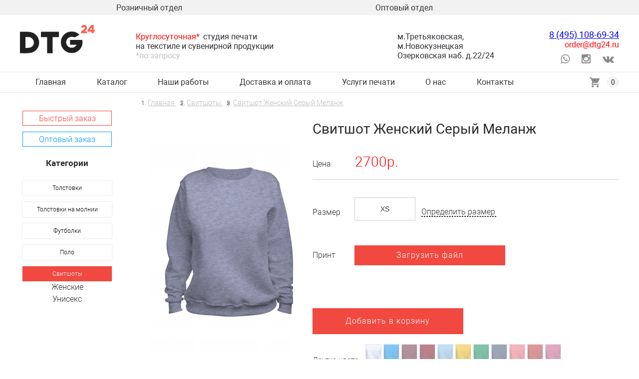

--- FILE ---
content_type: text/html; charset=utf-8
request_url: https://dtg24.ru/svitshoty/svitshot-zhenskij-seryj-melanzh
body_size: 10394
content:
<!DOCTYPE html>
<html lang="ru">
<head>
    <meta charset="UTF-8"/>
    <meta name="viewport" content="width=device-width, initial-scale=1">
    <meta http-equiv="X-UA-Compatible" content="IE=edge">
    <title>Свитшот женский серый меланж</title>
    <base href="https://dtg24.ru/"/>
            <meta name="description" content="Купить свитшот женский серый меланж. Быстрая доставка по Москве и России (Самовывоз). Выгодные цены."/>
            <meta name="keywords" content="свитшот женский "/>
                    <link href="https://dtg24.ru/svitshoty/svitshot-zhenskij-seryj-melanzh" rel="canonical" />
                <link href="https://dtg24.ru/image/catalog/dtg_fav.png" rel="icon" />
        <meta property="og:title" content="Свитшот женский серый меланж"/>
    <meta property="og:description" content="Купить свитшот женский серый меланж. Быстрая доставка по Москве и России (Самовывоз). Выгодные цены."/>
    <meta property="og:image" content="https://dtg24.ru/image/catalog/og_dtg.jpg"/>
    <meta property="og:type" content="website"/>
    <meta property="og:url" content= 'https://dtg24.ru/svitshoty/svitshot-zhenskij-seryj-melanzh' />
    <meta name="yandex-verification" content="bd5fabda5e3f9be6" />
            <link href="catalog/view/javascript/jquery/magnific/magnific-popup.css" type="text/css" rel="stylesheet" media="screen"/>
            <link href="catalog/view/javascript/jquery/datetimepicker/bootstrap-datetimepicker.min.css" type="text/css" rel="stylesheet" media="screen"/>
        <link rel="icon" type="image/png" sizes="32x32" href="./image/icons/favicon32.png">

    <link rel="preload" href="catalog/view/theme/default/stylesheet/merged.min.css" as="style" onload="this.rel='stylesheet'">
    <noscript><link href="catalog/view/theme/default/stylesheet/merged.min.css" rel="stylesheet"></noscript>

    <link rel="preload" href="catalog/view/theme/default/assets/css/slick.css" as="style" onload="this.rel='stylesheet'">
    <noscript><link href="catalog/view/theme/default/assets/css/slick.css" rel="stylesheet"></noscript>

    <link rel="preload" href="catalog/view/theme/default/assets/css/vanilla-js-tabs.css" as="style" onload="this.rel='stylesheet'">
    <noscript><link href="catalog/view/theme/default/assets/css/vanilla-js-tabs.css" rel="stylesheet"></noscript>

    <link rel="preload" href="catalog/view/theme/default/font-awesome/css/font-awesome.min.css" as="style" onload="this.rel='stylesheet'">
    <noscript><link href="catalog/view/theme/default/font-awesome/css/font-awesome.min.css" rel="stylesheet"></noscript>

    <link rel="preload" href="catalog/view/theme/default/stylesheet/mystile.min.css" as="style" onload="this.rel='stylesheet'">
    <noscript><link href="catalog/view/theme/default/stylesheet/mystile.min.css" rel="stylesheet"></noscript>

    <link rel="preload" href="catalog/view/javascript/formstyler/jquery.formstyler.css" as="style" onload="this.rel='stylesheet'">
    <noscript><link href="catalog/view/javascript/formstyler/jquery.formstyler.css" rel="stylesheet"></noscript>

    <link rel="preload" href="catalog/view/javascript/formstyler/jquery.formstyler.theme.css" as="style" onload="this.rel='stylesheet'">
    <noscript><link href="catalog/view/javascript/formstyler/jquery.formstyler.theme.css" rel="stylesheet"></noscript>

    <link rel="preload" href="catalog/view/javascript/formstyler/custom.formstyler.css" as="style" onload="this.rel='stylesheet'">
    <noscript><link href="catalog/view/javascript/formstyler/custom.formstyler.css" rel="stylesheet"></noscript>

    <link rel="preload" href="catalog/view/theme/default/assets/css/main.css" as="style" onload="this.rel='stylesheet'">
    <noscript><link href="catalog/view/theme/default/assets/css/main.css" rel="stylesheet"></noscript>

    <link href="https://code.jquery.com/jquery-3.6.0.min.js" rel="preload" as="script">
    <script src="https://code.jquery.com/jquery-3.6.0.min.js"></script>

    <!-- <link href="https://ajax.googleapis.com/ajax/libs/jquery/3.3.1/jquery.min.js" rel="preload" as="script">
    <script src="https://ajax.googleapis.com/ajax/libs/jquery/3.3.1/jquery.min.js"></script> -->

    <!-- <link href="//cdn.callibri.ru/callibri.js" rel="preload" as="script">
    <script src="//cdn.callibri.ru/callibri.js"></script> -->

        <link href="catalog/view/javascript/jquery/magnific/jquery.magnific-popup.min.js" rel="preload" as="script">
    <script src="catalog/view/javascript/jquery/magnific/jquery.magnific-popup.min.js"></script>
        <link href="catalog/view/javascript/jquery/datetimepicker/moment.js" rel="preload" as="script">
    <script src="catalog/view/javascript/jquery/datetimepicker/moment.js"></script>
        <link href="catalog/view/javascript/jquery/datetimepicker/bootstrap-datetimepicker.min.js" rel="preload" as="script">
    <script src="catalog/view/javascript/jquery/datetimepicker/bootstrap-datetimepicker.min.js"></script>
    
    


<style>
@font-face{font-family:'Roboto';src:local('Roboto Bold'),local('Roboto-Bold'),url('/catalog/view/theme/default/assets/font/Robotobold.woff2') format('woff2'),url('/catalog/view/theme/default/assets/font/Robotobold.woff') format('woff'),url('/catalog/view/theme/default/assets/font/Robotobold.ttf') format('truetype');font-weight:700;font-style:normal;font-display: swap;}
@font-face{font-family:'Roboto';src:local('Roboto'),local('Roboto-Regular'),url('/catalog/view/theme/default/assets/font/Roboto.woff2') format('woff2'),url('/catalog/view/theme/default/assets/font/Roboto.woff') format('woff'),url('/catalog/view/theme/default/assets/font/Roboto.ttf') format('truetype');font-weight:400;font-style:normal;font-display: swap;}
@font-face{font-family:'Roboto';src:local('Roboto Light'),local('Roboto-Light'),url('/catalog/view/theme/default/assets/font/Robotolight.woff2') format('woff2'),url('/catalog/view/theme/default/assets/font/Robotolight.woff') format('woff'),url('/catalog/view/theme/default/assets/font/Robotolight.ttf') format('truetype');font-weight:300;font-style:normal;font-display: swap;}
@font-face{font-family:'Roboto';src:local('Roboto Medium'),local('Roboto-Medium'),url('/catalog/view/theme/default/assets/font/Robotomedium.woff2') format('woff2'),url('/catalog/view/theme/default/assets/font/Robotomedium.woff') format('woff'),url('/catalog/view/theme/default/assets/font/Robotomedium.ttf') format('truetype');font-weight:500;font-style:normal;font-display: swap;}
.dropdown-content {
  display: none;
  position: absolute;
  background-color: #f1f1f1;
  min-width: 160px;
  box-shadow: 0px 8px 16px 0px rgba(0,0,0,0.2);
  z-index: 1000;
}
.dropdown{
    position: inherit;
}
.dropdown-content a {
  color: black;
  padding: 12px 16px;
  text-decoration: none;
  display: block;
  text-align: left;
}
.breadcrumb{
    display: -webkit-box;
    display: -ms-flexbox;
    display: flex;
    -ms-flex-wrap: wrap;
    flex-wrap: wrap;
    padding: 6px 0;
    list-style: none;
    margin: 0;
    font-size: 12px;
}
.breadcrumb a{
    color: #6c757d;
    text-decoration: none;
}
.breadcrumb li:not(:first-child)::before {
    content: "\005C";
    margin: 0 .5rem;
}
.breadcrumb a:hover {
    text-decoration: underline;
}
.dropdown-content a:hover {background-color: rgba(51,51,51,1); color: #fff}

.dropdown:hover .dropdown-content {display: block;}
@media (min-width: 768px) { 
.d-none-md{
display:none;
}
}
@media ( max-width: 767.98px ) { 
.d-none-max-md{
display:none !important;
}
 }
</style>
	<style>
	.modalDialog {
		position: fixed;
		font-family: Arial, Helvetica, sans-serif;
		top: 0;
		right: 0;
		bottom: 0;
		left: 0;
		background: rgba(0,0,0,0.8);
		z-index: 99999;
		-webkit-transition: opacity 400ms ease-in;
		-moz-transition: opacity 400ms ease-in;
		transition: opacity 400ms ease-in;
		display: none;
		pointer-events: none;
	}

	.modalDialog:target {
		display: block;
		pointer-events: auto;
		overflow-y: scroll;
	}
.open-window {
		display: block;
		pointer-events: auto;
		overflow-y: scroll;
	}

	.modalDialog > div {
		width: 400px;
		position: relative;
		margin: 5% auto;
		border-radius: 10px;
	}

	.close {
		background: #606061;
		color: #FFFFFF;
		line-height: 25px;
		position: absolute;
		right: -12px;
		text-align: center;
		top: -10px;
		width: 24px;
		text-decoration: none;
		font-weight: bold;
		-webkit-border-radius: 12px;
		-moz-border-radius: 12px;
		border-radius: 12px;
		-moz-box-shadow: 1px 1px 3px #000;
		-webkit-box-shadow: 1px 1px 3px #000;
		box-shadow: 1px 1px 3px #000;
	}
    .img_content_300{
        width: 300px;
    }
    .text_align_center {
        text-align: center;
    }

	.close:hover { background: #00d9ff; }

       @media ( max-width: 767.98px ) {
        .modalDialog > div {
                width: 80%;
            }
           .img_content_300{
               width: 100%;
           }

       }
	</style>
</head>

<body class="page normalize fade i-bem" data-bem='{"page":{}}'>
<!-- Google Tag Manager (noscript) -->
<noscript><iframe src="https://www.googletagmanager.com/ns.html?id=GTM-PV2SFRC"
                  height="0" width="0" style="display:none;visibility:hidden"></iframe></noscript>
<!-- End Google Tag Manager (noscript) -->
<div class="header i-bem" data-bem='{"header":{}}'>
    <div class="header__menu header__menu_theme_gray">
        <div class="header__content">
            <ul class="header__list">
                <li class="header__list-item"><a class="link header__link link__control i-bem" data-bem='{"link":{}}' role="link" href="https://dtg24.ru/fast-order/">Розничный отдел</a></li>
                <li class="header__list-item"><a class="link header__link link__control i-bem" data-bem='{"link":{}}' role="link" href="https://dtg24.ru/wholesales/">Оптовый отдел</a></li>
                            </ul>
        </div>
    </div>
    <div class="header__content">
        <div class="header__burger i-bem" data-bem='{"header__burger":{}}'><img alt="Меню сайта dtg24" class="image lazyload" data-src="/catalog/view/theme/default/assets/images/main/u10.png"></div>
        <div class="header__logo">
            <div class="logo"><a class="logo__link" href="/"><img alt="Логотип компании dtg24" class="image logo__image lazyload" data-src="/catalog/view/theme/default/assets/images/main/logo.png"></a></div>
        </div>

        <div class="header__mobile">
            <a class="header__mobile-icon" href="tel:8 (495) 108-69-34"><img alt="Позвонить в компанию dtg24" class="image lazyload" data-src="/catalog/view/theme/default/assets/images/main/u84.svg"></a>
            <a class="header__mobile-icon" href="https://dtg24.ru/contacts/"><img alt="Местоположение компании dtg24" class="image lazyload" data-src="/catalog/view/theme/default/assets/images/main/u81.svg"></a>
            <a class="header__mobile-icon" href="mailto:order@dtg24.ru"><img class="image lazyload" alt="Отправить сообщение о почте компании dtg24" data-src="/catalog/view/theme/default/assets/images/main/u83.svg"></a>

            <div class="header__mobile-icon" id="mob_cart"><img class="image open-basket" alt="Добавить заказ в корзину" src="/catalog/view/theme/default/assets/images/main/u82.svg">
<div class="header__basket-min" >
            <div class="header__basket-min-head">Ваша корзина пуста!</div>
        <div class="header__basket-icon"></div>
    <div class="header__basket-icon_close"></div>
    </div>
<span class="header__basket-num__mobile">0</span>
</div>
        </div>

        <div class="header__main">
            <div class="header__cell header__text"><span class="text-important">Круглосуточная*</span>студия печати<br>на текстиле и сувенирной продукции<br><span class="small_info">*по запросу</span></div>
            <div class="header__cell header__text">м.Третьяковская, м.Новокузнецкая
                <br>Озерковская наб. д.22/24</div>
        </div>
        <div class="header__right">
            <div class="contact-min">
                <div class="contact-min__phone"><a href="tel:8 (495) 108-69-34">8 (495) 108-69-34</a></div>
                <div class="contact-min__phone"><a href="tel:"></a></div>
                <a class="text-important" href="mailto:order@dtg24.ru">order@dtg24.ru</a>
            </div>
            <div class="social header__social">
                <a href="https://wa.me/79684474885" target="_blank" class="soc-head" rel="nofollow"><i class="fa fa-lg fa-whatsapp"></i></a>
                <a href="https://www.instagram.com/dtg24_ru/" target="_blank" class="soc-head" rel="nofollow"><i class="fa fa-lg fa-instagram"></i></a>
                <!-- <a href="https://www.facebook.com/groups/dtg24/" target="_blank" class="soc-head" rel="nofollow"><i class="fa fa-lg fa-facebook-square"></i></a> -->
                <a href="https://vk.com/dtg24" target="_blank" class="soc-head" rel="nofollow"><i class="fa fa-lg fa-vk"></i></a>
            </div>
        </div>
    </div>
    <div class="header__menu header__menu_size_small header__menu_theme_islands">
        <div class="header__content">
            <div class="header__menu-close">закрыть</div>
            <ul class="header__list">
                <li class="header__list-item"><a class="link header__link link__control i-bem" data-bem='{"link":{}}' role="link" href="https://dtg24.ru/">Главная</a></li>
                <li class="header__list-item"><a class="link header__link link__control i-bem" data-bem='{"link":{}}' role="link" href="https://dtg24.ru/store-catalog/">Каталог</a></li>
                <!---<li class="header__list-item"><a class="link header__link link__control i-bem" data-bem='{"link":{}}' role="link" href="https://dtg24.ru/prices/">Цены</a></li>--->
                <li class="header__list-item"><a class="link header__link link__control i-bem" data-bem='{"link":{}}' role="link" href="https://dtg24.ru/gallery/">Наши работы</a></li>
                <li class="header__list-item"><a class="link header__link link__control i-bem" data-bem='{"link":{}}' role="link" href="https://dtg24.ru/delivery/">Доставка и оплата</a></li>
                <li class="header__list-item dropdown"><a class="link header__link link__control i-bem  dropbtn" data-bem='{"link":{}}' role="link" href="https://dtg24.ru/metody-pechati/">Услуги печати</a>
                    <div class="dropdown-content d-none-max-md">
         
                <a href="https://dtg24.ru/thermal-transfer">
				Печать методом термопереноса</a>
<!---<a href="https://dtg24.ru/sublimation-printing">
				Сублимационная печать</a>--->
<!---<a href="https://dtg24.ru/silk-screen-printing">
				Шелкография на изделиях</a>--->
<a href="https://dtg24.ru/textile-printing">
				Текстильная продукция</a>
<a href="https://dtg24.ru/direct-print">
				Услуги прямой печати</a>
        </div>
		</li>
  <li class="header__list-item d-none-md"><a class="link header__link link__control i-bem" data-bem='{"link":{}}' role="link" href="https://dtg24.ru/thermal-transfer">
				Печать методом термопереноса</a></li>
  <li class="header__list-item d-none-md"><a class="link header__link link__control i-bem" data-bem='{"link":{}}' role="link" href="https://dtg24.ru/sublimation-printing">
				Сублимационная печать</a></li>            
  <li class="header__list-item d-none-md"><a class="link header__link link__control i-bem" data-bem='{"link":{}}' role="link" href="https://dtg24.ru/silk-screen-printing">
				Шелкография на изделиях</a></li>
  <li class="header__list-item d-none-md"><a class="link header__link link__control i-bem" data-bem='{"link":{}}' role="link" href="https://dtg24.ru/textile-printing">
				Текстильная продукция</a></li>
 <li class="header__list-item d-none-md"><a class="link header__link link__control i-bem" data-bem='{"link":{}}' role="link" href="https://dtg24.ru/direct-print">
				Услуги прямой печати</a></li>
                <li class="header__list-item"><a class="link header__link link__control i-bem" data-bem='{"link":{}}' role="link" href="https://dtg24.ru/about/">О нас</a>
                                    </li>

                <li class="header__list-item"><a class="link header__link link__control i-bem" data-bem='{"link":{}}' role="link" href="https://dtg24.ru/contacts/">Контакты</a></li>
                <div class="header__menu-m">
                    <li class="header__list-item"><a class="link header__link link__control i-bem" data-bem='{"link":{}}' role="link" href="https://dtg24.ru/fast-order/">Розничный отдел</a></li>
                    <li class="header__list-item"><a class="link header__link link__control i-bem" data-bem='{"link":{}}' role="link" href="https://dtg24.ru/wholesales/">Оптовый отдел</a></li>
                                    </div>
            </ul>
            <div  class="header__basket link" id="cart">
            <div class="header__icon header__icon_type_basket icon"></div>
            <span class="header__basket-num">0</span>
        <div class="header__basket-min">
                                    <div class="header__basket-min-head">Ваша корзина пуста!</div>
            
                </div>

</div>        </div>
    </div> </div>









<div class="main">
    <div class="main__box container">
        <div class="main__side">

            <div class="main__side-btn-calc">
                <a href="/wholesales" class="button button_size_xxxs button_width_available button_theme_default button_border_red button_fill-color_red button__control i-bem"
                        data-bem='{"button":{}}' role="button" ><span
                            class="button__text">Быстрый заказ</span></a>
            </div>
            <div
                    class="main__side-btn-sale">
                <a href="/fast-order" class="button button_size_xxxs button_width_available button_theme_default button_border_blue button_fill-color_blue button__control i-bem"
                        data-bem='{"button":{}}' role="button" ><span
                            class="button__text">Оптовый заказ</span></a>
            </div>
            <menu class="side-menu i-bem" data-bem='{"side-menu":{}}'>
                <div class="side-menu__header">
                    <div class="side-menu__title">Категории</div>
                </div>
                <ul class="side-menu__list">
                                        <li class="side-menu__item"><a
                                class="button button_type_link button_theme_default button_shadow_s button_background_while-red button_size_xxxs button_width_available side-menu__link button__control i-bem"
                                role="link"  href="https://dtg24.ru/tolstovki/"><span
                                class="button__text">Толстовки</span></a>
                                            </li>
                                        <li class="side-menu__item"><a
                                class="button button_type_link button_theme_default button_shadow_s button_background_while-red button_size_xxxs button_width_available side-menu__link button__control i-bem"
                                role="link"  href="https://dtg24.ru/tolstovki-na-molnii/"><span
                                class="button__text">Толстовки на молнии</span></a>
                                            </li>
                                        <li class="side-menu__item"><a
                                class="button button_type_link button_theme_default button_shadow_s button_background_while-red button_size_xxxs button_width_available side-menu__link button__control i-bem"
                                role="link"  href="https://dtg24.ru/futbolki/"><span
                                class="button__text">Футболки</span></a>
                                            </li>
                                        <li class="side-menu__item"><a
                                class="button button_type_link button_theme_default button_shadow_s button_background_while-red button_size_xxxs button_width_available side-menu__link button__control i-bem"
                                role="link"  href="https://dtg24.ru/polo/"><span
                                class="button__text">Поло</span></a>
                                            </li>
                                        <li class="side-menu__item"><a
                                class="button button_type_link button_theme_default button_shadow_s button_background_while-red button_size_xxxs button_width_available side-menu__link button__control i-bem"
                                role="link" style="background-color: #f14840;
                                        color: #ffffff;"  href="https://dtg24.ru/svitshoty/"><span
                                class="button__text">Свитшоты</span></a>
                                                <ul class="side-menu__list side-menu__list_type_inner side-menu__list_show">
                                                        <li class="side-menu__item side-menu__item_type_inner"><a
                                        class="link link_type_inner side-menu__link side-menu__link_type_inner link__control i-bem"
                                        data-bem='{"link":{}}' role="link"
                                        href="https://dtg24.ru/svitshoty/zhenskie-switshoty/">Женские</a></li>
                                                        <li class="side-menu__item side-menu__item_type_inner"><a
                                        class="link link_type_inner side-menu__link side-menu__link_type_inner link__control i-bem"
                                        data-bem='{"link":{}}' role="link"
                                        href="https://dtg24.ru/svitshoty/muzhskie-svitshoti/">Унисекс</a></li>
                                                    </ul>
                                            </li>
                                    </ul>
            </menu>
        </div>
        <div class="main__front">
            <nav class="breadcrumbs page__breadcrumbs">
                <ol class="breadcrumbs__list" itemscope itemtype="http://schema.org/BreadcrumbList">
                                        <li itemscope itemprop="itemListElement" itemtype="http://schema.org/ListItem" class="breadcrumbs__item">
                        <a class="breadcrumbs__link" itemprop="item" href="https://dtg24.ru/">
                            <span itemprop="name">Главная</span>
                            <meta itemprop="position" content="1">
                        </a>
                    </li>
                                        <li itemscope itemprop="itemListElement" itemtype="http://schema.org/ListItem" class="breadcrumbs__item">
                        <a class="breadcrumbs__link" itemprop="item" href="https://dtg24.ru/svitshoty/">
                            <span itemprop="name">Свитшоты</span>
                            <meta itemprop="position" content="2">
                        </a>
                    </li>
                                        <li itemscope itemprop="itemListElement" itemtype="http://schema.org/ListItem" class="breadcrumbs__item">
                        <a class="breadcrumbs__link" itemprop="item" href="https://dtg24.ru/svitshoty/svitshot-zhenskij-seryj-melanzh">
                            <span itemprop="name">Свитшот женский серый меланж</span>
                            <meta itemprop="position" content="3">
                        </a>
                    </li>
                                    </ol>
            </nav>
            <div>
                <div class="detail">
                    <div class="detail__main" itemscope itemtype="https://schema.org/Product">
                        <div class="detail__view">
                            <div class="product-slider i-bem" data-bem='{"product-slider":{}}'>
                                                                                                <ul class="product-slider__slider">
                                                                        <li class="product-slider__item">
                                        <div class="product-slider__image-container"><img itemprop="image"
                                                    class="image product-slider__image"
                                                    title="Свитшот женский серый меланж"
                                                    src="https://dtg24.ru/image/cache/catalog/1(16)-500x500.png"
                                                    alt="Свитшот женский серый меланж"></div>
                                    </li>
                                                                                                            <li class="product-slider__item">
                                        <div class="product-slider__image-container"><img
                                                    class="image product-slider__image"
                                                    title="Свитшот женский серый меланж"
                                                    src="https://dtg24.ru/image/cache/catalog/svitshotSerMel_F/4-500x500.png"
                                                    alt="Свитшот женский серый меланж"></div>
                                    </li>
                                                                        <li class="product-slider__item">
                                        <div class="product-slider__image-container"><img
                                                    class="image product-slider__image"
                                                    title="Свитшот женский серый меланж"
                                                    src="https://dtg24.ru/image/cache/catalog/1(16)-500x500.png"
                                                    alt="Свитшот женский серый меланж"></div>
                                    </li>
                                                                        <li class="product-slider__item">
                                        <div class="product-slider__image-container"><img
                                                    class="image product-slider__image"
                                                    title="Свитшот женский серый меланж"
                                                    src="https://dtg24.ru/image/cache/catalog/svitshotSerMel_F/2-500x500.png"
                                                    alt="Свитшот женский серый меланж"></div>
                                    </li>
                                                                        <li class="product-slider__item">
                                        <div class="product-slider__image-container"><img
                                                    class="image product-slider__image"
                                                    title="Свитшот женский серый меланж"
                                                    src="https://dtg24.ru/image/cache/catalog/svitshotSerMel_F/3-500x500.png"
                                                    alt="Свитшот женский серый меланж"></div>
                                    </li>
                                                                    </ul>
                                <ul class="product-slider__dots">
                                                                        <li class="product-slider__dots-item"></li>
                                                                        <li class="product-slider__dots-item"></li>
                                                                        <li class="product-slider__dots-item"></li>
                                                                        <li class="product-slider__dots-item"></li>
                                                                    </ul>
                                <ul class="product-slider__thumbs">
                                                                        <li class="product-slider__thumbs-item" ><img
                                                class="image product-slider__thumbs-image" src="https://dtg24.ru/image/cache/catalog/1(16)-270x270.png"
                                                alt="Свитшот женский серый меланж"></li>
                                                                                                            <li class="product-slider__thumbs-item" ><img
                                                class="image product-slider__thumbs-image" src="https://dtg24.ru/image/cache/catalog/svitshotSerMel_F/4-74x74.png"
                                                alt="Свитшот женский серый меланж"></li>
                                                                        <li class="product-slider__thumbs-item" ><img
                                                class="image product-slider__thumbs-image" src="https://dtg24.ru/image/cache/catalog/1(16)-74x74.png"
                                                alt="Свитшот женский серый меланж"></li>
                                                                        <li class="product-slider__thumbs-item" ><img
                                                class="image product-slider__thumbs-image" src="https://dtg24.ru/image/cache/catalog/svitshotSerMel_F/2-74x74.png"
                                                alt="Свитшот женский серый меланж"></li>
                                                                        <li class="product-slider__thumbs-item" ><img
                                                class="image product-slider__thumbs-image" src="https://dtg24.ru/image/cache/catalog/svitshotSerMel_F/3-74x74.png"
                                                alt="Свитшот женский серый меланж"></li>
                                                                    </ul>
                                                                                                                            </div>
                        </div>
                        <div class="detail__info">
                            <div class="d-none" itemprop="offers" itemscope="" itemtype="https://schema.org/Offer">
                                <a class="d-none" itemprop="url" href="https://dtg24.ru/svitshoty/svitshot-zhenskij-seryj-melanzh"></a>
                                <span itemprop="priceCurrency" content="RUB">RUB</span>
                                <span itemprop="price" content="2700"></span>
                                <link itemprop="availability" href="https://schema.org/InStock">
                                <span itemprop="priceValidUntil">2026-01-21</span>
                            </div>
                            <div class="detail__header">
                                <span class="d-none" itemprop="brand">«ДТГ 24»</span>
                                <h1 class="title title_size_l title_weight_regular detail__title" itemprop="name">Свитшот женский серый меланж</h1>
                                <span class="d-none" itemprop="sku">007</span>
                                <span class="d-none" itemprop="gtin13">ГОСТ 25295-2003</span>
                                <div class="detail__vendor-code"></div>
                            </div>
                            <div class="detail__price"><span class="detail__price-property">Цена</span>
                                <span class="detail__price-value text-important">2700р.</span>
                            </div>
                            <hr style="margin-bottom: 35px">




                                                        
                                                        <div class="field-box field-box_orientation_horizontal detail__size">
                                <div class="field-box__description title" id="size_title_88">Размер</div>
                                <div class="field-box__content product_size">
                                    <select class="form-control" rows="2"  id="size_88" optid="273">
                                                                                <option  id="236" value="273" >XS</option>
                                                                                <option  id="237" value="273" >S</option>
                                                                                <option  id="238" value="273" >M</option>
                                                                                <option  id="239" value="273" >L</option>
                                                                                <option  id="240" value="273" >XL</option>
                                                                                <option  id="1238" value="273" >2XL</option>
                                                                                <option  id="1239" value="273" >3XL</option>
                                                                            </select>
                                    </div>

                                    <div class="link-popup i-bem" data-bem='{"link-popup":{}}'><span
                                                class="link link_pseudo link_decor_underline link__control i-bem"
                                                data-bem='{"link":{}}' role="button"
                                                tabindex="0">Определить размер</span>
                                        <div class="popup popup_target_anchor popup_autoclosable i-bem"
                                             data-bem='{"popup":{"directions":["center-left","top-center"]}}'
                                             aria-hidden="true"><img alt="Размерная таблица для изделия" class="image"
                                                                     src="catalog/view/theme/default/assets/images/popup_table.png">
                                        </div>
                                    </div>
                            </div>
                                                                                                                
                                                                                    <div class="field-box field-box_orientation_horizontal">
                                <div class="field-box__description title">Принт</div>
                                <div class="field-box__content">
                                    <button class='button button_type_basket button_size_s button_width_available button_background_red-black link button_theme_default' id="button-option-488" >Загрузить файл</button>
                                    <input type="hidden" option="488" id="input_file_88" value="" />
                                </div>
                            </div>
                                                                                    <div class="detail__buttons grid">
                                <div class="grid__tile grid__tile_col_1-2 pay">
                                    <button class='button button_type_basket button_size_l button_width_available button_background_red-black button_theme_default'  data-bem='{"button":{}}'  onclick="cart.add('88')">Добавить в корзину</button>
                                    <div class='button-group-z add-88'>
                                        <div class='button-group__content'>
                                            <span class="icon icon_type_done"></span>
                                            <span class="text">Добавлено</span>
                                        </div>
                                        <div class="button-group__button added-88">
                                            <button class='button button_type_basket-min' onclick="cart.add_simple('88')">
                                                <span>+1</span>
                                            </button>
                                        </div>
                                    </div>
                                </div>
                            </div>
                            
                            <div class="field-box field-box_orientation_horizontal detail__colors">
                                <div class="field-box__description title title_size_s title_weight_light" id="color_title_88">Другие цвета</div>
                                <div class="field-box__content colors__container" id="colors-88">

                                    

                                    <a href="https://dtg24.ru/svitshoty/svitshot-zhenskij-belyj" class="color-list__link">
                                        <span class="icon color-list__item" name="Свитшот женский белый" id="74" style="background-image:url('https://dtg24.ru/image/cache/catalog/svitshotbelij/1-100x100.png');  background-repeat: repeat;"></span>
                                    </a>
                                    

                                    <a href="https://dtg24.ru/svitshoty/svitshot-zhenskij-biryuzovyj" class="color-list__link">
                                        <span class="icon color-list__item" name="Свитшот женский бирюзовый" id="75" style="background-image:url('https://dtg24.ru/image/cache/catalog/1(1)-100x100.png');  background-repeat: repeat;"></span>
                                    </a>
                                    

                                    <a href="https://dtg24.ru/svitshoty/svitshot-zhenskij-sliva" class="color-list__link">
                                        <span class="icon color-list__item" name="Свитшот женский бордовый" id="90" style="background-image:url('https://dtg24.ru/image/cache/catalog/1(18)-100x100.png');  background-repeat: repeat;"></span>
                                    </a>
                                    

                                    <a href="https://dtg24.ru/svitshoty/svitshot-bordovyj" class="color-list__link">
                                        <span class="icon color-list__item" name="Свитшот женский вишневый" id="52" style="background-image:url('https://dtg24.ru/image/cache/catalog/red1-100x100.jpeg');  background-repeat: repeat;"></span>
                                    </a>
                                    

                                    <a href="https://dtg24.ru/svitshoty/svitshot-zhenskij-goluboj" class="color-list__link">
                                        <span class="icon color-list__item" name="Свитшот женский голубой" id="77" style="background-image:url('https://dtg24.ru/image/cache/catalog/1(3)-100x100.png');  background-repeat: repeat;"></span>
                                    </a>
                                    

                                    <a href="https://dtg24.ru/svitshoty/svitshot-zhenskij-zheltyj" class="color-list__link">
                                        <span class="icon color-list__item" name="Свитшот женский желтый" id="78" style="background-image:url('https://dtg24.ru/image/cache/catalog/1(4)-100x100.png');  background-repeat: repeat;"></span>
                                    </a>
                                    

                                    <a href="https://dtg24.ru/svitshoty/svitshot-zhenskij-zelenyj" class="color-list__link">
                                        <span class="icon color-list__item" name="Свитшот женский зеленый" id="79" style="background-image:url('https://dtg24.ru/image/cache/catalog/1(5)-100x100.png');  background-repeat: repeat;"></span>
                                    </a>
                                    

                                    <a href="https://dtg24.ru/svitshoty/svitshot-zhenskij-indigo" class="color-list__link">
                                        <span class="icon color-list__item" name="Свитшот женский индиго" id="80" style="background-image:url('https://dtg24.ru/image/cache/catalog/1(6)-100x100.png');  background-repeat: repeat;"></span>
                                    </a>
                                    

                                    <a href="https://dtg24.ru/svitshoty/svitshot-zhenskij-korall" class="color-list__link">
                                        <span class="icon color-list__item" name="Свитшот женский коралл " id="81" style="background-image:url('https://dtg24.ru/image/cache/catalog/1(7)-100x100.png');  background-repeat: repeat;"></span>
                                    </a>
                                    

                                    <a href="https://dtg24.ru/svitshoty/svitshot-zhenskij-krasnyj" class="color-list__link">
                                        <span class="icon color-list__item" name="Свитшот женский красный" id="82" style="background-image:url('https://dtg24.ru/image/cache/catalog/1(8)-100x100.png');  background-repeat: repeat;"></span>
                                    </a>
                                    

                                    <a href="https://dtg24.ru/svitshoty/svitshot-zhenskij-malinovyj" class="color-list__link">
                                        <span class="icon color-list__item" name="Свитшот женский малиновый " id="83" style="background-image:url('https://dtg24.ru/image/cache/catalog/1(10)-100x100.png');  background-repeat: repeat;"></span>
                                    </a>
                                    

                                    <a href="https://dtg24.ru/svitshoty/svitshot-zhenskij-myatnyj" class="color-list__link">
                                        <span class="icon color-list__item" name="Свитшот женский мятный" id="85" style="background-image:url('https://dtg24.ru/image/cache/catalog/1(12)-100x100.png');  background-repeat: repeat;"></span>
                                    </a>
                                    

                                    <a href="https://dtg24.ru/svitshoty/svitshot-zhenskij-oranzhevyj" class="color-list__link">
                                        <span class="icon color-list__item" name="Свитшот женский оранжевый" id="87" style="background-image:url('https://dtg24.ru/image/cache/catalog/1(14)-100x100.png');  background-repeat: repeat;"></span>
                                    </a>
                                    

                                    <a href="https://dtg24.ru/svitshoty/svitshot-zhenskij-rozovyj" class="color-list__link">
                                        <span class="icon color-list__item" name="Свитшот женский розовый" id="86" style="background-image:url('https://dtg24.ru/image/cache/catalog/1(15)-100x100.png');  background-repeat: repeat;"></span>
                                    </a>
                                    

                                    <a href="https://dtg24.ru/svitshoty/svitshot-zhenskij-seryj-melanzh" class="color-list__link">
                                        <span class="icon color-list__item" name="Свитшот женский серый меланж" id="88" style="background-image:url('https://dtg24.ru/image/cache/catalog/1(16)-100x100.png');  background-repeat: repeat;"></span>
                                    </a>
                                    

                                    <a href="https://dtg24.ru/svitshoty/svitshot-zhenskij-sinij" class="color-list__link">
                                        <span class="icon color-list__item" name="Свитшот женский синий " id="89" style="background-image:url('https://dtg24.ru/image/cache/catalog/1(17)-100x100.png');  background-repeat: repeat;"></span>
                                    </a>
                                    

                                    <a href="https://dtg24.ru/svitshoty/svitshot-zhenskij-temno-seryj" class="color-list__link">
                                        <span class="icon color-list__item" name="Свитшот женский темно-серый" id="91" style="background-image:url('https://dtg24.ru/image/cache/catalog/1(19)-100x100.png');  background-repeat: repeat;"></span>
                                    </a>
                                    

                                    <a href="https://dtg24.ru/svitshoty/svitshot-zhenskij-temno-sinij" class="color-list__link">
                                        <span class="icon color-list__item" name="Свитшот женский темно-синий" id="92" style="background-image:url('https://dtg24.ru/image/cache/catalog/1(22)-100x100.png');  background-repeat: repeat;"></span>
                                    </a>
                                    

                                    <a href="https://dtg24.ru/svitshoty/svitshot-zhenskij-fioletovyj" class="color-list__link">
                                        <span class="icon color-list__item" name="Свитшот женский фиолетовый" id="93" style="background-image:url('https://dtg24.ru/image/cache/catalog/1(20)-100x100.png');  background-repeat: repeat;"></span>
                                    </a>
                                    

                                    <a href="https://dtg24.ru/svitshoty/svitshot-zhenskij-chernyj" class="color-list__link">
                                        <span class="icon color-list__item" name="Свитшот женский черный" id="94" style="background-image:url('https://dtg24.ru/image/cache/catalog/1(21)-100x100.png');  background-repeat: repeat;"></span>
                                    </a>
                                    

                                </div>
                            </div>
                            




                            <div class="js-tabs detail__tabs cover cover_type_shadow i-bem" data-bem='{"js-tabs":{}}'
                                 id="tabs">
                                <ul class="js-tabs__header">
                                    <li><p class="js-tabs__info">Информация о товаре</p></li><!--js-tabs__title-->
                                </ul>
                                <div class="js-tabs__content" itemprop="description">					
                                    <p class="MsoNormal" style="margin-bottom:0cm;margin-bottom:.0001pt"><b><span style="font-size:12.0pt;line-height:
106%">Модель:</span></b><span style="font-size:12.0pt;line-height:106%"> женская<o:p></o:p></span></p>

<p class="MsoNormal" style="margin-bottom:0cm;margin-bottom:.0001pt"><b><span style="font-size:12.0pt;line-height:
106%">Материал:</span></b><span style="font-size:12.0pt;line-height:106%"> <span style="background-image: initial; background-position: initial; background-size: initial; background-repeat: initial; background-attachment: initial; background-origin: initial; background-clip: initial;">трехниточный футер с начесом, плотность
310-320 гр./м³<o:p></o:p></span></span></p>

<p class="MsoNormal" style="margin-bottom:0cm;margin-bottom:.0001pt"><b><span style="font-size: 12pt; line-height: 106%; background-image: initial; background-position: initial; background-size: initial; background-repeat: initial; background-attachment: initial; background-origin: initial; background-clip: initial;">Состав</span></b><b><span style="font-size:12.0pt;line-height:106%">:<span style="background-image: initial; background-position: initial; background-size: initial; background-repeat: initial; background-attachment: initial; background-origin: initial; background-clip: initial;"> </span></span></b><span style="font-size: 12pt; line-height: 106%; background-image: initial; background-position: initial; background-size: initial; background-repeat: initial; background-attachment: initial; background-origin: initial; background-clip: initial;">80% хлопок, 20% полиэстер<o:p></o:p></span></p>

<p class="MsoNormal" style="margin-bottom:0cm;margin-bottom:.0001pt"><b><span style="font-size: 12pt; line-height: 106%; background-image: initial; background-position: initial; background-size: initial; background-repeat: initial; background-attachment: initial; background-origin: initial; background-clip: initial;">Производство: </span></b><span style="font-size: 12pt; line-height: 106%; background-image: initial; background-position: initial; background-size: initial; background-repeat: initial; background-attachment: initial; background-origin: initial; background-clip: initial;">материал
– Турция, пошив - Россия<b><o:p></o:p></b></span></p>

<p class="MsoNormal" style="margin-bottom:0cm;margin-bottom:.0001pt"><b><span style="font-size: 12pt; line-height: 106%; background-image: initial; background-position: initial; background-size: initial; background-repeat: initial; background-attachment: initial; background-origin: initial; background-clip: initial;">Фурнитура:</span></b><span style="font-size: 12pt; line-height: 106%; background-image: initial; background-position: initial; background-size: initial; background-repeat: initial; background-attachment: initial; background-origin: initial; background-clip: initial;"> </span><span style="font-size: 12pt; line-height: 106%; background-image: initial; background-position: initial; background-size: initial; background-repeat: initial; background-attachment: initial; background-origin: initial; background-clip: initial;">отсутствует&nbsp;</span><span style="font-size: 12pt; line-height: 106%; background-image: initial; background-position: initial; background-size: initial; background-repeat: initial; background-attachment: initial; background-origin: initial; background-clip: initial;"><o:p></o:p></span></p>                                </div>
                            </div>
                        </div>
                        <div class="d-none" itemprop="aggregateRating" itemscope="" itemtype="https://schema.org/AggregateRating">
                            <span itemprop="ratingValue">87</span>
                            <span itemprop="bestRating">100</span>
                            <span itemprop="ratingCount">24</span>
                        </div>
                        <div class="d-none" itemprop="review" itemscope="" itemtype="https://schema.org/Review">
                            <span itemprop="name">Свитшот женский серый меланж</span>
                            <meta itemprop="itemReviewed" content="User">
                            <span itemprop="author">«ДТГ 24»</span>
                            <meta itemprop="datePublished" content="21-01-2026">    
                            <div itemprop="reviewRating" itemscope="" itemtype="https://schema.org/Rating">
                                <meta itemprop="worstRating" content="5">
                                <span itemprop="ratingValue">5</span>
                                <span itemprop="bestRating">5</span>
                            </div>
                            <span itemprop="reviewBody">Свитшот женский серый меланж</span>
                        </div>
                    </div>
                </div>
                

                </div>
            </div>
        </div>
    </div>
</div>
</div>

<footer class="footer i-bem" data-bem='{"footer":{}}'>
  <div class="footer__container container">
    <div class="footer__logo">
      <div class="logo"><a class="logo__link" href="/"><img class="image logo__image lazyload" data-src="/catalog/view/theme/default/assets/images/main/logo.png"></a></div>
      <p class="footer__slogan"><span class="text-important">Круглосуточная*</span> студия печати<br>на текстиле и сувенирной продукции<br><span class="small_info">*по запросу</span></p>
    </div>
    <div class="footer__contacts">
      <div class="contact-min footer__contact-min">
          <div class="contact-min__phone"><a href="tel:+74951086934">8 (495) 108-69-34</a></div>
        <div class="text-important">order@dtg24.ru</div>
      </div>
      <div class="footer__developer">
        <div class="footer__developer-title">Сайт разработан<br>Веб-агентством</div><img class="image footer__developer-icon lazyload" data-src="/catalog/view/theme/default/assets/images/main/developer.png" alt="developer"></div>
    </div>
    <nav class="footer__navigation">
      <ul class="footer__navigation-sections" style="list-style:none;">
                <li class="footer__navigation-section">
          <p class="title title_size_s footer__navigation-title" style="padding: 0;font-weight: 500;">О компании</p>
          <div class="footer__navigation-blocks">
            <ul class="footer__navigation-block" style="padding: 0;">
              <li class="footer__navigation-item"><a class="footer__navigation-link" href="https://dtg24.ru/about/">О нас</a></li>
              <li class="footer__navigation-item"><a class="footer__navigation-link" href="https://dtg24.ru/prices/">Цены</a></li>
              <li class="footer__navigation-item"><a class="footer__navigation-link" href="https://dtg24.ru/delivery/">Доставка и оплата</a></li>
              <li class="footer__navigation-item"><a class="footer__navigation-link" href="https://dtg24.ru/contacts/">Контакты</a></li>
            </ul>
          </div>
        </li>
      </ul>
    </nav>
    <div class="footer__mobile">
      <div class="social footer__social">
          <a href="https://www.instagram.com/dtg24_ru/" target="_blank" class="soc-head"><i class="fa fa-lg fa-instagram"></i></a>
          <a href="https://www.facebook.com/groups/dtg24/" target="_blank" class="soc-head"><i class="fa fa-lg fa-facebook-square"></i></a>
          <a href="https://vk.com/dtg24" target="_blank" class="soc-head"><i class="fa fa-lg fa-vk"></i></a>
      </div>
      <div class="footer__developer">
        <div class="footer__developer-title">Сайт разработан<br>Веб-агентством</div><img class="image footer__developer-icon lazyload" data-src="/catalog/view/theme/default/assets/images/main/developer.png" alt="developer"></div>
    </div>
  </div>
</footer>

<script>
    var fired = false;
    window.addEventListener('scroll', () => {
        if (fired === false) {
            fired = true;
            setTimeout(() => {
              (function(m,e,t,r,i,k,a){m[i]=m[i]||function(){(m[i].a=m[i].a||[]).push(arguments)}; m[i].l=1*new Date();k=e.createElement(t),a=e.getElementsByTagName(t)[0],k.async=1,k.src=r,a.parentNode.insertBefore(k,a)}) (window, document, "script", "https://mc.yandex.ru/metrika/tag.js", "ym"); ym(67879249, "init", { clickmap:true, trackLinks:true, accurateTrackBounce:true, webvisor:true, trackHash:true, ecommerce:"dataLayer" });
              (function(w,d,s,l,i){w[l]=w[l]||[];w[l].push({'gtm.start':
                new Date().getTime(),event:'gtm.js'});var f=d.getElementsByTagName(s)[0],
                j=d.createElement(s),dl=l!='dataLayer'?'&l='+l:'';j.async=true;j.src=
                'https://www.googletagmanager.com/gtm.js?id='+i+dl;f.parentNode.insertBefore(j,f);
                })(window,document,'script','dataLayer','GTM-PV2SFRC');

            }, 1000)
        }
    });
</script>
<noscript><div><img src="https://mc.yandex.ru/watch/67879249" style="position:absolute; left:-9999px;" alt="" /></div></noscript>


<link href="catalog/view/javascript/formstyler/jquery.formstyler.min.js" rel="preload" as="script">
<script src="catalog/view/javascript/formstyler/jquery.formstyler.min.js"></script>

<link href="catalog/view/theme/default/assets/js/merged.js" rel="preload" as="script">
<script src="catalog/view/theme/default/assets/js/merged.js"></script>

<link href="catalog/view/theme/default/assets/js/slick.min.js" rel="preload" as="script">
<script src="catalog/view/theme/default/assets/js/slick.min.js"></script>


<link href="catalog/view/theme/default/assets/js/vanilla-js-tabs.min.js" rel="preload" as="script">
<script src="catalog/view/theme/default/assets/js/vanilla-js-tabs.min.js"></script>

<link href="https://tarruda.github.io/bootstrap-datetimepicker/assets/js/bootstrap-datetimepicker.min.js" rel="preload" as="script">
<script src="https://tarruda.github.io/bootstrap-datetimepicker/assets/js/bootstrap-datetimepicker.min.js"></script>

<link href="catalog/view/javascript/jquery.magnific-popup.min.js" rel="preload" as="script">
<script src="catalog/view/javascript/jquery.magnific-popup.min.js"></script>

<!-- <link href="https://ajax.googleapis.com/ajax/libs/jqueryui/1.12.1/jquery-ui.min.js" rel="preload" as="script">
<script src="https://ajax.googleapis.com/ajax/libs/jqueryui/1.12.1/jquery-ui.min.js"></script>-->

<link href="catalog/view/javascript/jquery.loupe.min.js" rel="preload" as="script">
<script src="catalog/view/javascript/jquery.loupe.min.js"></script>

<link href="catalog/view/javascript/lazysizes.min.js" rel="preload" as="script">
<script src="catalog/view/javascript/lazysizes.min.js"></script>

<link href="catalog/view/javascript/common.min.js" rel="preload" as="script">
<script src="catalog/view/javascript/common.min.js"></script>

<link href="https://cdnjs.cloudflare.com/ajax/libs/tiny-slider/2.6.0/min/tiny-slider.js" rel="preload" as="script">
<script src="https://cdnjs.cloudflare.com/ajax/libs/tiny-slider/2.6.0/min/tiny-slider.js"></script>

<link href="catalog/view/theme/default/assets/js/nprogress.min.js" rel="preload" as="script">
<script src="catalog/view/theme/default/assets/js/nprogress.min.js"></script>




<script>
var ready = (callback) => {
   if (document.readyState != "loading") callback();
   else document.addEventListener("DOMContentLoaded", callback);
}

ready(() => {
	const $openModal = document.querySelectorAll('a[href="#openModal"]');
	const $close = document.querySelectorAll('.close');
	const $modal = document.querySelector('#openModal');
	$openModal.forEach(elem=>{
		elem.addEventListener(
    'click', stopDefAction, false);
	})
$close.forEach(elem=>{
		elem.addEventListener(
    'click', stopDefAction, false);
	})


function stopDefAction(evt) {
    evt.preventDefault();
	$modal.classList.toggle("open-window");
}
})

</script>
<div id="openModal" class="modalDialog">
	<div>
		<a href="#close" title="Закрыть" class="close">X</a>
		<script id="bx24_form_inline" data-skip-moving="true">
        (function(w,d,u,b){w['Bitrix24FormObject']=b;w[b] = w[b] || function(){arguments[0].ref=u;
                (w[b].forms=w[b].forms||[]).push(arguments[0])};
                if(w[b]['forms']) return;
                var s=d.createElement('script');s.async=1;s.src=u+'?'+(1*new Date());
                var h=d.getElementsByTagName('script')[0];h.parentNode.insertBefore(s,h);
        })(window,document,'https://celikom.bitrix24.ru/bitrix/js/crm/form_loader.js','b24form');

        b24form({"id":"25","lang":"ru","sec":"t3vmqb","type":"inline"});
</script>
	</div>
</div>
<script>
  $('.close_popup').click(function(){
    $('.wet').removeClass('popup_visible');
  });
</script>
<div itemscope="" itemtype="http://schema.org/Organization" style="display:none;"> 
    <link itemprop="url" href="https://dtg24.ru"> 
    <div> 
      <p itemprop="name">«ДТГ 24»</p> 
      <p itemprop="address" itemscope="" itemtype="http://schema.org/PostalAddress"> 
          <meta itemprop="addressCountry" content="Россия"> 
          <meta itemprop="addressRegion" content="Москва"> 
          <span itemprop="postalCode">115184</span>, г. <span itemprop="addressLocality">Москва</span>, <span itemprop="streetAddress">Озерковская наб. д. 22/24</span>
      </p> 
      <p itemprop="telephone" class="foot-phone flex_phone"> 
          <a class="ga_ym_tel msg_tel" rel="nofollow" href="tel:+74951086934">+7 (495) 108-69-34</a> 
      </p>
      <p itemprop="email" class="foot-phone">
          <a class="ga_ym_mail" href="mailto:order@dtg24.ru">order@dtg24.ru</a>
      </p> 
    </div>
</div>

    <!-- umnico service -->
    <script type="text/javascript"> document.umnicoWidgetHash = 'da4f28c2953844cb2f9d28a179279527'; var x = document.createElement('script'); x.src = 'https://umnico.com/assets/widget-loader.js'; x.type = 'text/javascript'; x.charset = 'UTF-8'; x.async = true; document.body.appendChild(x); </script>
</body>
</html><script type="text/javascript" src="catalog/view/javascript/jquery/ajaxupload.js"></script>
<script type="text/javascript">
    new AjaxUpload('#button-option-488', {
        action: 'index.php?route=product/product/upload',
        name: 'file',
        autoSubmit: true,
        responseType: 'json',
        onSubmit: function(file, extension) {
            $('#button-option-488').after('<img src="/image/loader.gif" class="loading" style="padding-left: 5px;" />');
            $('#button-option-488').attr('disabled', true);
        },
        onComplete: function(file, json) {
            $('#button-option-488').attr('disabled', false);

            $('.error').remove();

            if (json['success']) {
                console.log(json);
                $('#input_file_88').attr('value', json['file']);
            }

            if (json['error']) {
                $('#option-488').after('<span class="error">' + json['error'] + '</span>');
            }
            $('#button-option-488').after('<span class="small_info">' + json['filename'] + '</span>');
            $('.loading').remove();
        }
    });
    </script>


--- FILE ---
content_type: text/css
request_url: https://dtg24.ru/catalog/view/theme/default/stylesheet/merged.min.css
body_size: 156981
content:
.page{font:16px/2 'Roboto',Arial,sans-serif;overflow-x:hidden;display:table;width:100%;table-layout:fixed;font-weight:300;color:#2d2b30;min-height:100vh;margin:0;-webkit-text-size-adjust:100%;-moz-text-size-adjust:100%;-ms-text-size-adjust:100%;text-size-adjust:100%}@media(max-width:812px){.page{position:relative;width:100%;max-width:100%;height:100%;min-width:100%}}.page__side{width:210px;float:left}.page__front{width:990px;float:left}.page__main{height:100%;display:table-row}.page.fade{opacity:0;-webkit-transition:all .5s ease-in-out;transition:all .5s ease-in-out}@media(max-width:812px){.main{padding-top:100px;overflow:hidden;display:block !important}}@media print{.page{font-size:14px;line-height:1.5}}hr{margin:0;-webkit-box-shadow:none;box-shadow:none;border:1px solid #e5e5e5}body,h1,h2,h3,h4,h5,h6,td,th{margin:0;padding:0}@font-face{font-family:'Roboto';src:local('Roboto Thin'),local('Roboto-Thin'),url('/catalog/view/theme/default/assets/font/Robotothin.woff2') format('woff2'),url('/catalog/view/theme/default/assets/font/Robotothin.woff') format('woff'),url('/catalog/view/theme/default/assets/font/Robotothin.ttf') format('truetype');font-weight:100;font-style:normal}@font-face{font-family:'Roboto';src:local('Roboto Thin Italic'),local('Roboto-ThinItalic'),url('/catalog/view/theme/default/assets/font/Robotothinitalic.woff2') format('woff2'),url('/catalog/view/theme/default/assets/font/Robotothinitalic.woff') format('woff'),url('/catalog/view/theme/default/assets/font/Robotothinitalic.ttf') format('truetype');font-weight:100;font-style:italic}@font-face{font-family:'Roboto';src:local('Roboto Light Italic'),local('Roboto-LightItalic'),url('/catalog/view/theme/default/assets/font/Robotolightitalic.woff2') format('woff2'),url('/catalog/view/theme/default/assets/font/Robotolightitalic.woff') format('woff'),url('/catalog/view/theme/default/assets/font/Robotolightitalic.ttf') format('truetype');font-weight:300;font-style:italic}@font-face{font-family:'Roboto';src:local('Roboto Italic'),local('Roboto-Italic'),url('/catalog/view/theme/default/assets/font/Robotoitalic.woff2') format('woff2'),url('/catalog/view/theme/default/assets/font/Robotoitalic.woff') format('woff'),url('/catalog/view/theme/default/assets/font/Robotoitalic.ttf') format('truetype');font-weight:400;font-style:italic}@font-face{font-family:'Roboto';src:local('Roboto Medium Italic'),local('Roboto-MediumItalic'),url('/catalog/view/theme/default/assets/font/Robotomediumitalic.woff2') format('woff2'),url('/catalog/view/theme/default/assets/font/Robotomediumitalic.woff') format('woff'),url('/catalog/view/theme/default/assets/font/Robotomediumitalic.ttf') format('truetype');font-weight:500;font-style:italic}@font-face{font-family:'Roboto';src:local('Roboto Bold Italic'),local('Roboto-BoldItalic'),url('/catalog/view/theme/default/assets/font/Robotobolditalic.woff2') format('woff2'),url('/catalog/view/theme/default/assets/font/Robotobolditalic.woff') format('woff'),url('/catalog/view/theme/default/assets/font/Robotobolditalic.ttf') format('truetype');font-weight:700;font-style:italic}@font-face{font-family:'Roboto';src:local('Roboto Black'),local('Roboto-Black'),url('/catalog/view/theme/default/assets/font/Robotoblack.woff2') format('woff2'),url('/catalog/view/theme/default/assets/font/Robotoblack.woff') format('woff'),url('/catalog/view/theme/default/assets/font/Robotoblack.ttf') format('truetype');font-weight:900;font-style:normal}@font-face{font-family:'Roboto';src:local('Roboto Black Italic'),local('Roboto-BlackItalic'),url('/catalog/view/theme/default/assets/font/Robotoblackitalic.woff2') format('woff2'),url('/catalog/view/theme/default/assets/font/Robotoblackitalic.woff') format('woff'),url('/catalog/view/theme/default/assets/font/Robotoblackitalic.ttf') format('truetype');font-weight:900;font-style:italic}.main{display:table-row;height:100%}@media(max-width:1200px){.main .catalog-list{overflow:hidden;margin:0}}.main__side{width:18%;float:left;padding-right:32px;-webkit-box-sizing:border-box;box-sizing:border-box;padding-top:34px;padding-left:5px}@media(max-width:1200px){.main__side{padding:20px}}.main__front{width:82%;float:left;-webkit-box-sizing:border-box;box-sizing:border-box}.main__slider{margin-bottom:8px}@media(max-width:812px){.main{height:auto}.main__side{display:none}.main .main__front{width:100%}}.main__side-btn-calc{margin-bottom:10px}&__side-btn-sale{margin-bottom:10px}@media(max-width:1200px){.main__box{overflow:hidden}}/*! normalize.css v8.0.0 | MIT License | github.com/necolas/normalize.css */html{line-height:1.15;-webkit-text-size-adjust:100%}body{margin:0}h1{font-size:2em;margin:.67em 0}hr{-webkit-box-sizing:content-box;box-sizing:content-box;height:0;overflow:visible}pre{font-family:monospace,monospace;font-size:1em}a{background-color:transparent}abbr[title]{border-bottom:0;text-decoration:underline;-webkit-text-decoration:underline dotted;text-decoration:underline dotted}b,strong{font-weight:bolder}code,kbd,samp{font-family:monospace,monospace;font-size:1em}small{font-size:80%}sub,sup{font-size:75%;line-height:0;position:relative;vertical-align:baseline}sub{bottom:-0.25em}sup{top:-0.5em}img{border-style:none}button,input,optgroup,select,textarea{font-family:inherit;font-size:100%;line-height:1.15;margin:0}button,input{overflow:visible}button,select{text-transform:none}button,[type="button"],[type="reset"],[type="submit"]{-webkit-appearance:button}button::-moz-focus-inner,[type="button"]::-moz-focus-inner,[type="reset"]::-moz-focus-inner,[type="submit"]::-moz-focus-inner{border-style:none;padding:0}button:-moz-focusring,[type="button"]:-moz-focusring,[type="reset"]:-moz-focusring,[type="submit"]:-moz-focusring{outline:1px dotted ButtonText}fieldset{padding:.35em .75em .625em}legend{-webkit-box-sizing:border-box;box-sizing:border-box;color:inherit;display:table;max-width:100%;padding:0;white-space:normal}progress{vertical-align:baseline}textarea{overflow:auto}[type="checkbox"],[type="radio"]{-webkit-box-sizing:border-box;box-sizing:border-box;padding:0}[type="number"]::-webkit-inner-spin-button,[type="number"]::-webkit-outer-spin-button{height:auto}[type="search"]{-webkit-appearance:textfield;outline-offset:-2px}[type="search"]::-webkit-search-decoration{-webkit-appearance:none}::-webkit-file-upload-button{-webkit-appearance:button;font:inherit}details{display:block}summary{display:list-item}template{display:none}[hidden]{display:none}ol.logo{display:inline-block}.logo__link{display:block}.logo .image{width:100%;vertical-align:middle}.image{border:0}.link{-ms-touch-action:manipulation;touch-action:manipulation}.link_disabled{pointer-events:none}.link{color:inherit;cursor:pointer;-webkit-transition:color .15s ease-out;transition:color .15s ease-out;text-decoration:none;outline:0 solid transparent;-webkit-tap-highlight-color:rgba(0,0,0,0.1)}.link.link_view_important{color:#f14840}.link.link_view_minor{color:#669}.link.link_view_external{color:#070}.link.link_view_ghost{color:#999}.link.link_view_ghost:hover{color:#000}.link.link_view_text{color:#000}.link.link_view_strong{font-weight:bold}.link:hover{color:#e00}.link.link_size_s{font-size:13px}.link.link_size_m{font-size:13px}.link.link_size_l{font-size:15px}.link.link_size_xl{font-size:18px}.link.link_disabled{color:#ddd;-webkit-tap-highlight-color:rgba(0,0,0,0)}.link.link_decor_underline{position:relative;display:inline-block;line-height:1}.link.link_decor_underline:after{content:'';display:block;width:100%;height:0;position:absolute;left:0;bottom:-2px;border:.5px dashed}.icon{display:inline-block;text-align:center;background:50% no-repeat}.icon:empty:after{visibility:hidden;content:'\00A0'}.icon>img,.icon>svg{margin:-5.15em 0 -5em;vertical-align:middle}.text-important{color:red;text-decoration:none}.contact-min{display:block;height:auto;text-align:right;line-height:normal}.contact-min__phone{font-size:20px;white-space:nowrap}@media(max-width:1200px){.contact-min__phone{font-size:16px}}@media(max-width:812px){.contact-min__phone{margin-bottom:12px;font-size:16px}}.social__icon{width:20px;height:20px;position:relative;margin-left:12px}.social__icon:hover:before{cursor:pointer;opacity:1}.social__icon:before{content:'';position:absolute;width:100%;height:100%;opacity:.5;background-size:cover;background-repeat:no-repeat;background-position:50% 50%;left:0}.social__icon_type_in:before{background-image:url([data-uri])}.social__icon_type_sk:before{background-image:url([data-uri]);background-size:27px 27px}@media(max-width:812px){.social__icon_type_sk:before{background-size:50px}}.social__icon_type_wt:before{background-image:url([data-uri])}@media(max-width:812px){.social__icon_type_wt:before{background-size:50px}}.social__icon{width:20px;height:20px;position:relative;margin-left:12px}.input{-ms-touch-action:manipulation;touch-action:manipulation}.input{position:relative;display:inline-block;background:rgba(0,0,0,0.2);-webkit-tap-highlight-color:rgba(0,0,0,0)}.input:before{position:absolute;top:1px;right:1px;bottom:1px;left:1px;content:'';background:#fff}.input .input__box{position:relative;display:block;-webkit-touch-callout:none;-webkit-user-select:none;-moz-user-select:none;-ms-user-select:none;user-select:none}.input .input__control{font:inherit;line-height:inherit;position:relative;display:inline-block;-webkit-box-sizing:border-box;box-sizing:border-box;padding:0;width:100%;border:0;outline:0;background:0;-webkit-appearance:none}.input .input__control::-webkit-search-decoration{-webkit-appearance:none}.input .input__control::-webkit-search-cancel-button{display:none}.input .input__control::-webkit-input-placeholder{color:#999;text-indent:0}.input .input__control::-moz-placeholder{opacity:1;color:#999}.input .input__control::-ms-clear{display:none}.input .input__control::-webkit-autofill{border:1px solid transparent;background-clip:padding-box}.input.input_has-clear .input__control{text-overflow:ellipsis}.input .input__clear{position:absolute;top:0;right:0;cursor:text;-webkit-transition:opacity .1s ease-out;transition:opacity .1s ease-out;opacity:0;background:50% 50% no-repeat}.input .input__clear_visible{opacity:.3}.input .input__clear_visible:hover{cursor:pointer;opacity:1}.input.input_focused{z-index:1}.input.input_focused .input__control{text-overflow:clip}.input.input_disabled{background:rgba(0,0,0,0.08)}.input.input_disabled:before,.input.input_disabled .input__clear{display:none}.input.input_disabled .input__box,.input.input_disabled .input__control{color:rgba(0,0,0,0.4);cursor:default}.input.input_size_s .input__clear,.input.input_size_m .input__clear{width:24px;height:24px;background-image:url(/catalog/view/theme/default/assets/images/clear_size_s.svg);background-position:7px 50%}.input.input_size_s{font-size:13px;line-height:16px}.input.input_size_s .input__control{height:24px;padding:0 7px}.input.input_size_s.input_has-clear .input__control{padding-right:24px}.input.input_size_m{font-size:13px;line-height:16px}.input.input_size_m .input__control{height:28px;padding:0 8px}.input.input_size_m.input_has-clear .input__control{padding-right:28px}.input.input_size_m .input__clear{width:28px;height:28px;background-position:9px 50%}.input.input_size_l .input__clear,.input.input_size_xl .input__clear{width:32px;height:32px;background-image:url(/catalog/view/theme/default/assets/images/clear_size_l.svg);background-position:9px 50%}.input.input_size_l{font-size:15px;line-height:18px}.input.input_size_l .input__control{height:36px;padding:0 10px}.input.input_size_l.input_has-clear .input__control{padding-right:32px}.input.input_size_xl{font-size:18px;line-height:22px}.input.input_size_xl .input__control{height:38px;padding:0 12px}.input.input_size_xl.input_has-clear .input__control{padding-right:38px}.input.input_size_xl .input__clear{width:38px;height:38px;background-position:12px 50%}.input.input_has-clear .input__control{padding-right:0}.input.input_width_available{width:100%}.input.input_type_password .input__control{text-overflow:clip}.input_role_quantity{width:37px;vertical-align:bottom}@media(max-width:812px){.input_role_quantity{width:65px}}.input_role_quantity .input__control{text-align:center}.input_role_quantity.input_size_m{height:36px;line-height:36px}.input_role_quantity.input_size_l{height:46px;line-height:46px}.control-group .input:before{right:0}.control-group>.input:last-child:before,.control-group>:last-child .input:before{right:1px}.button{-ms-touch-action:manipulation;touch-action:manipulation}.button{font-weight:300;position:relative;display:inline-block;margin:0;padding:0;-webkit-user-select:none;-moz-user-select:none;-ms-user-select:none;user-select:none;color:#000;border:0;border-radius:0;outline:0;background:rgba(0,0,0,0.2);text-align:center;white-space:nowrap;-webkit-tap-highlight-color:rgba(0,0,0,0)}.button::-moz-focus-inner{padding:0;border:0}.button .button__text{position:relative;display:inline-block;overflow:hidden;text-overflow:ellipsis;vertical-align:top}.button .icon{position:relative}.button.button_type_link{text-decoration:none}.button:before{position:absolute;top:1px;right:1px;bottom:1px;left:1px;content:'';border-radius:2px;background:#fff}.button.button_hovered{cursor:pointer;background:rgba(0,0,0,0.3)}.button.button_focused-hard{z-index:1;background:rgba(0,0,0,0.2)}.button.button_focused-hard.button:before{//box-shadow:0 0 0 1px #fc0,inset 0 0 0 1px #fc0}.button.button_pressed:before{background:#f6f5f3}.button.button_checked{//background:rgba(153,122,0,0.5)}.button.button_checked:before{//background:#ffeba0}.button.button_checked.button_pressed{//background:rgba(129,103,0,0.6)}.button.button_checked.button_pressed:before{//background:#fee481}.button.button_checked.button_hovered{//background:rgba(129,103,0,0.6)}.button.button_view_plain{background:0}.button.button_view_plain.button_pressed{background:#f6f5f3}.button.button_view_plain.button_checked{background:#ffeba0}.button.button_view_plain.button_checked.button_pressed{background:#fee481}.button.button_view_plain.button_disabled{background:0}.button.button_view_action{background:#ffdb4d}.button.button_view_action:before{display:none}.button.button_view_action.button_hovered{background:#ffd633}.button.button_view_action.button_pressed{background:#fc0}.button.button_view_action.button_focused-hard{-webkit-animation:button-action-focus .5s infinite linear alternate;animation:button-action-focus .5s infinite linear alternate;-webkit-box-shadow:none;box-shadow:none}.button.button_view_pseudo{overflow:hidden;background:0}.button.button_view_pseudo:before{background:0;-webkit-box-shadow:0 0 0 1px rgba(0,0,0,0.2);box-shadow:0 0 0 1px rgba(0,0,0,0.2)}.button.button_view_pseudo.button_hovered:before{-webkit-box-shadow:0 0 0 1px rgba(0,0,0,0.3);box-shadow:0 0 0 1px rgba(0,0,0,0.3)}.button.button_view_pseudo.button_pressed:before{background:rgba(0,0,0,0.05)}.button.button_view_pseudo.button_checked:before{background:#ffeba0;-webkit-box-shadow:0 0 0 1px rgba(153,122,0,0.5);box-shadow:0 0 0 1px rgba(153,122,0,0.5)}.button.button_view_pseudo.button_checked.button_hovered:before{-webkit-box-shadow:0 0 0 1px rgba(129,103,0,0.6);box-shadow:0 0 0 1px rgba(129,103,0,0.6)}.button.button_view_pseudo.button_checked.button_pressed:before{background:#fee481;-webkit-box-shadow:0 0 0 1px rgba(129,103,0,0.6);box-shadow:0 0 0 1px rgba(129,103,0,0.6)}.button.button_disabled{background:rgba(0,0,0,0.08)}.button.button_disabled:before{display:none}.button.button_disabled.button_checked{background:rgba(0,0,0,0.15)}.button.button_disabled .button__text{color:#767676}.button.button_disabled .icon{opacity:.3}.button.button_size_s{font-size:16px;line-height:30px}.button.button_size_s .icon{width:24px}.button.button_size_s .button__text{margin:0 10px}.button.button_size_m{font-size:16px;line-height:36px}.button.button_size_m .icon{width:28px}.button.button_size_m .button__text{margin:0 13px}.button.button_size_l{font-size:16px;line-height:46px}.button.button_size_l .icon{width:32px}.button.button_size_l .button__text{margin:0 15px}.button.button_size_xl{font-size:18px;line-height:38px}.button.button_size_xl .icon{width:38px}.button.button_size_xl .button__text{margin:0 18px}.button .icon+.button__text{margin-left:0}.button .button__text:not(:last-child){margin-right:0}@-webkit-keyframes button-action-focus{from{background-color:#ffdb4d}to{background-color:#fc0}}@keyframes button-action-focus{from{background-color:#ffdb4d}to{background-color:#fc0}}.control-group .button_checked+.button:before,.control-group .radio_checked+.radio .button:before,.control-group .checkbox_checked+.checkbox .button:before{left:0}.control-group .button{border-radius:0}.control-group .button:before{right:0;border-radius:0}.control-group .button.button_checked:before{right:1px}.control-group .button.button_focused-hard.button:before{left:0}.control-group>.button:first-child.button_focused-hard.button:before,.control-group>:first-child .button.button_focused-hard.button:before,.control-group>:first-child.popup+.button.button_focused-hard.button:before{left:1px}.control-group>.button:last-child,.control-group>:last-child .button{right:1px}.control-group>.button:last-child:before,.control-group>:last-child .button:before{right:1px}.control-group>:only-child .button{border-radius:3px}.control-group>:only-child .button:before{border-radius:2px}.control-group{display:flex}.button_size_calculator{font-size:18px;line-height:46px}.button_size_calculator .button__text{margin:0 21px}.button_width_available{width:100%}.button_theme_while{-webkit-box-shadow:0 0 10px rgba(0,0,0,0.168627450980392);box-shadow:0 0 10px rgba(0,0,0,0.168627450980392);font-family:'Roboto-Regular','Roboto';font-weight:400;color:#333;font-style:normal;font-size:16px;background-color:rgba(255,255,255,1);border:1px solid rgba(228,228,228,1);text-align:center;text-decoration:none}.button_theme_while:hover{border:1px solid rgba(241,72,64,1);color:rgba(241,72,64,1)}.button_theme_while.active{color:#fff;background:rgba(241,72,64,1)}.button_theme_defaulted{text-decoration:none;background-color:rgba(242,242,242,1);color:#333;text-align:center}.button_theme_defaulted.active{background:rgba(241,72,64,1);color:#fff}.button_theme_defaulted:hover{background-color:rgba(51,51,51,1);cursor:pointer;color:#fff}.button_theme_defaulted.button_size_big{font-size:24px;height:70px;line-height:70px}@media(max-width:812px){.button_theme_defaulted.button_size_big{font-weight:300;font-style:normal;font-size:14px;height:30px;line-height:30px}}.button_theme_light{background-color:rgba(255,255,255,1);border:1px solid rgba(241,72,64,1);font-weight:400;font-style:normal;font-size:16px;color:#f14840;cursor:pointer}.button_theme_light:hover{background:#f14840;color:#fff}.button_theme_blue{background-color:rgba(255,255,255,1);border:1px solid #09f;font-weight:400;font-style:normal;font-size:16px;color:#09f;cursor:pointer}.button_theme_blue:hover{background:#09f;color:#fff}.main-group{width:100%;margin-top:10px}@media(max-width:812px){.main-group{margin-top:0;margin-left:0;margin-right:0}}.main-group .button_size_big{display:inline-block;vertical-align:middle;width:calc(33.33333% - 12px);margin-right:12px}.main-group .button_size_big:last-child{margin-right:0;width:33.33333%}@media(max-width:812px){.main-group .button_size_big{width:50%;margin:0}.main-group .button_size_big:last-child{display:none}}.radio-group .button_checked:before{top:0;right:0;left:0;bottom:0}.p404{text-align:center;margin-top:14px}.p404.main{display:block}@media(max-width:812px){.p404.main{padding-top:75px}}.p404__mobille-block{display:none}@media(max-width:812px){.p404__mobille-block{display:block;margin-top:45px}.p404__mobille-block .social__icon_type_sk:before{background-size:25px}.p404__mobille-block .social__icon_type_wt:before{background-size:25px}.p404__mobille-block .contact-min{text-align:center;margin-bottom:12px}}@media(max-width:812px){.p404 .title{padding-top:32px}}@media(max-width:812px){.p404__logo{width:60% !important;height:100% !important;display:block !important;margin:auto !important;text-align:center !important;padding:0 !important}}.p404__button{text-align:center;margin-top:37px}@media(max-width:812px){.p404__button{padding:0 5px}}.p404__button .button{width:208px;height:59px;display:inline-block;margin:0 12px}.p404__button .button:before{display:none}@media(max-width:812px){.p404__button .button{width:100%;margin:0;display:block;margin-bottom:12px}}@media(max-width:812px){.header__404-text{bottom:-65% !important}}.title{line-height:1}.title_size_s{font-size:15px}.title_size_r{font-size:20px}@media(max-width:1200px){.title_size_r{font-size:16px}}.title_size_m{font-size:24px}@media(max-width:812px){.title_size_m{font-size:20px}}.title_size_l{font-size:28px}.title_weight_light{font-weight:300}.title_weight_regular{font-weight:400}.title_weight_bold{font-weight:700}.title_align_left{text-align:left}.title_align_right{text-align:right}.title_align_center{text-align:center}.title_type_h1{text-align:center;padding-top:40px;padding-bottom:25px}@media(max-width:812px){.title_type_h1{font-family:'Roboto',Arial,sans-serif;font-weight:300;font-style:normal;font-size:24px;padding:20px 0}}.title_type_h2{text-align:center;padding-top:25px;padding-bottom:25px}.container{width:100%;max-width:1200px;margin-right:auto;margin-left:auto}.container:after{content:"";display:block;clear:both;visibility:hidden;line-height:0;height:0;margin:0;padding:0}@media(max-width:812px){.container{margin-left:5px;margin-right:5px;width:auto}}.map{position:relative;height:450px;overflow:hidden}.map__box{position:absolute;left:0;right:0;top:0;bottom:0;margin:auto}.map__box:before{content:'';display:inline-block;width:0;height:100%;vertical-align:middle}.map__info{position:relative;display:inline-block;vertical-align:middle;padding:30px 0;min-width:330px;z-index:1;background:#fff}@media(max-width:1200px){.map__info{padding-left:15px}}.map__info:before{content:'';display:block;width:10000px;height:100%;position:absolute;top:0;right:0;background:#fff;z-index:-1}.map__header{margin-bottom:20px}.map__item{line-height:1.3;margin-bottom:35px}.map__item:last-of-type{margin-bottom:0}@media(max-width:812px){.map{height:670px;margin:0 5px}.map__box{position:relative;margin-right:12px;margin-left:12px}.map__header{margin-bottom:15px}.map__header .title{text-align:center;font-weight:300;font-size:20px}.map__main{overflow:hidden}.map__info{display:block;padding-bottom:28px}.map__items-container{width:100%;overflow:hidden;float:left}.map__item{display:inline-block;width:48%;vertical-align:top;font-size:16px;line-height:1.5;font-weight:300;margin-bottom:20px}.map__item_type_address{width:59%}.map__item_type_phone{display:block;width:41%;float:right}.map__item_type_email{display:block;width:58%;float:left}.map__item_type_work-time{width:40%}}@media(max-width:812px){.reviews .reviews{margin:0}.reviews .reviews__list{max-width:100%;min-width:100%;margin:0}.reviews .reviews__form{max-width:100%;min-width:100%;margin:0}.reviews .reviews__form .form{padding-right:10px;padding-left:10px}}.about-box{margin-left:40px;padding-right:0;margin-bottom:70px;line-height:21px;border-left:3px solid red;padding-left:20px;width:100%;font-family:'Roboto',Arial,sans-serif;font-weight:300;max-width:1093px}@media(max-width:1200px){.about-box{width:90%}}@media(max-width:812px){.about-box{margin-left:0;padding-left:0}.about-box p{padding-right:20px;padding-left:20px}.about-box p:last-child{text-align:center}.about-box ul{padding-left:20px}}@media(max-width:812px){.about-box{border-left:0}.about-box__info{border-left:3px solid red}.about-box__info p:last-child{text-align:left}}.about-box .link{color:#f14840;text-decoration:none}.about-box b{font-family:'Roboto-Bold','Roboto Bold','Roboto';font-weight:700}.about-box p:first-child{margin-top:0}.about-box ul li{position:relative;padding-left:10px}.about-box ul li::after{position:absolute;left:0;content:'•';color:#f14840}.footer{-webkit-box-shadow:0 0 25px rgba(0,0,0,0.168627450980392);box-shadow:0 0 25px rgba(0,0,0,0.168627450980392)}.footer__container{overflow:hidden;position:relative}@media(max-width:1200px){.footer__container{padding:0 12px;width:auto}}@media(max-width:812px){.footer__container{padding:0;display:table;margin:0;width:100%}}@media(max-width:812px){.footer{overflow:hidden}}.footer__logo{float:left;max-width:27.5%;padding-top:16px}.footer__logo .logo{width:100%;max-width:195px}@media(max-width:1200px){.footer__logo{width:24%;display:inline-block;vertical-align:top;float:none}}@media(max-width:812px){.footer__logo{padding-left:12px}}.footer__slogan{line-height:1}.footer__navigation{padding-left:54px;padding-top:8px;float:left}@media(max-width:1200px){.footer__navigation{display:inline-block;float:none;width:48%}}@media(max-width:1200px){.footer__navigation{padding-right:0;padding-left:20px}}.footer__navigation-sections{overflow:hidden}.footer__navigation-section{float:left}.footer__navigation-title{margin-bottom:12px;font-size:16px}.footer__navigation-blocks{overflow:hidden}.footer__navigation-block{float:left;margin-right:60px}@media(max-width:1200px){.footer__navigation-block{margin-right:25px}}.footer__navigation-item{display:block;line-height:normal;margin-bottom:10px}.footer__navigation-link{text-decoration:none;color:inherit;line-height:1.2}.footer__navigation-link:hover{color:#f14840}.footer__contacts{float:right;padding-top:24px}@media(max-width:1200px){.footer__contacts{display:inline-block;margin-right:30px}}.footer__contact-min{margin-bottom:40px}.footer__developer{text-align:right;line-height:normal;display:block;text-decoration:none;color:#2d2b30}.footer__developer-title{font-size:8px}.footer__developer-icon{display:inline-block;max-width:88px}.footer__mobile{display:none;padding:0 12px}@media(max-width:812px){.footer{position:relative}.footer__logo{padding-top:0;max-width:124px;position:absolute;top:16px}.footer__contacts{padding-top:0;position:absolute;top:22px;right:0}.footer__contacts .footer__developer{display:none}.footer__navigation{padding-top:80px;width:100%;margin:0}.footer__navigation-section{float:none}.footer__navigation-section:first-of-type{border-top:1px solid #eee}.footer__navigation-title.title{position:relative;line-height:52px;border-bottom:1px solid #eee;text-align:center;margin-bottom:0;font-weight:300}.footer__navigation-title.title:before{content:'';display:block;width:13.5%;height:100%;position:absolute;top:0;right:0;-webkit-transition:all .4s;transition:all .4s;background:url('/catalog/view/theme/default/assets/images/icon/footer_arrow.png') center no-repeat}.footer__navigation-title.title:after{content:'';display:block;width:100%;height:100%;position:absolute;top:0;left:0;border:1px solid red;opacity:0;-webkit-transition:all .25s ease-in-out;transition:all .25s ease-in-out}.footer__navigation-title.title:hover:after{opacity:1}.footer__navigation-blocks{display:none}.footer__navigation-blocks{display:none}.footer__navigation-block{margin-right:0;width:100%;float:none}.footer__navigation-block:first-of-type{padding-top:15px}.footer__navigation-block:last-of-type{border-bottom:1px solid #eee}.footer__navigation-item{line-height:2;text-align:center}.footer__navigation{float:none;padding-left:0}.footer__slogan{display:none}.footer__mobile{overflow:hidden;display:block}.footer__mobile .footer__social{float:left}.footer__mobile .footer__social .social__icon{width:34px;height:34px}.footer__mobile .footer__developer{float:right}}.footer__navigation-title.active:before{-webkit-transform:rotate(90deg);transform:rotate(90deg)}.catalog-wrap__head{background-color:rgba(242,242,242,1);padding-bottom:20px}@media(max-width:812px){.catalog-wrap__head{padding-top:10px}}.catalog-wrap .title{padding-bottom:18px;padding-top:20px}.button-group{max-width:850px;width:100%;margin:auto;text-align:center}.button-group .button{width:130px;height:32px;margin-right:9px;display:inline-block;margin-bottom:8px}@media(max-width:812px){.button-group .button{width:calc(33.33333% - 12px);margin-right:6px;margin-left:6px}}.button-group .button:before{display:none}.button_theme_default{display:inline-block;-webkit-box-sizing:border-box;box-sizing:border-box;-webkit-transition:all .25s ease-in-out;transition:all .25s ease-in-out}.button_theme_default.button{background-color:#f2f2f2;font-weight:300;padding:0 10px;vertical-align:middle}.button_theme_default.button:before{display:none}.button_theme_default.button_active{background-color:#f14840 !important;color:#fff}.button_theme_default.button_border_red{border:1px solid #f14840;background-color:transparent;color:#f14840}.button_theme_default.button_border_red:hover{background-color:#f14840;color:#fff}.button_theme_default.button_border_blue{border:1px solid #09f;background-color:transparent;color:#09f}.button_theme_default.button_border_blue:hover{background-color:#09f;color:#fff}.button_theme_default.button_background_red-black{background-color:#f14840;color:#fff}.button_theme_default.button_background_red-black:hover{background-color:#333;color:#fff}.button_theme_default.button_background_grey-red{background-color:#f2f2f2}.button_theme_default.button_background_grey-red:hover{background-color:#f14840;color:#fff}.button_theme_default.button_background_while-red{background-color:#fff}.button_theme_default.button_background_while-red:hover{background-color:#f14840;color:#fff}.button_theme_default.button_shadow_s{background-color:transparent;-webkit-box-shadow:0 0 2px rgba(161,161,161,0.556862745098039);box-shadow:0 0 2px rgba(161,161,161,0.556862745098039)}.button_theme_default.button_shadow_m{background-color:transparent;border:1px solid #e4e4e4;-webkit-box-shadow:0 0 10px rgba(0,0,0,0.168627450980392);box-shadow:0 0 10px rgba(0,0,0,0.168627450980392)}.button_theme_default.button_shadow_s-border-red{-webkit-box-shadow:0 0 2px rgba(161,161,161,0.556862745098039);box-shadow:0 0 2px rgba(161,161,161,0.556862745098039);border:1px solid transparent;background:#fff}.button_theme_default.button_shadow_s-border-red:hover{border:1px solid #f14840;color:#f14840}.button_theme_default.button_size_xxxl{height:70px;line-height:70px;font-size:24px}@media(max-width:812px){.button_theme_default.button_size_xxxl{font-size:16px}}.button_theme_default.button_size_xxl{height:60px;line-height:60px;font-size:24px}@media(max-width:812px){.button_theme_default.button_size_xxl{font-size:16px}}.button_theme_default.button_size_xl{height:56px;line-height:56px;font-size:16px}.button_theme_default.button_size_l{height:52px;line-height:52px;font-size:16px}.button_theme_default.button_size_m{height:46px;line-height:46px;font-size:16px}.button_theme_default.button_size_s{height:40px;line-height:40px;font-size:16px}.button_theme_default.button_size_xs{height:36px;line-height:36px;font-size:16px}.button_theme_default.button_size_xxs{height:32px;line-height:32px;font-size:16px}.button_theme_default.button_size_xxxs{height:30px;line-height:30px}.button_theme_default.button_text-size_xl{font-size:24px}.button_theme_default.button_text-size_l{font-size:20px}.button_theme_default.button_text-size_m{font-size:16px}.button_theme_default.button_text-size_s{font-size:14px}.button_theme_default.button_text-size_xs{font-size:12px}.button_theme_default.button_type_link:after{content:'';display:inline-block;width:0;height:100%;vertical-align:middle}.button_theme_default.button_type_link .button__text{vertical-align:middle}@media(max-width:1200px){.button.button_size_m{font-size:14px}}.button .button__text{max-width:90%}.catalog-card__cell{display:inline-block;vertical-align:top;padding:0 10px;-webkit-box-sizing:border-box;box-sizing:border-box}@media(max-width:812px){.catalog-card__cell{padding:0;min-width:calc(50% - 10px) !important;max-width:calc(50% - 10px) !important}}.catalog-card_size_min .catalog-card__image{height:195px}.catalog-card__image{height:256px;overflow:hidden}@media(max-width:812px){.catalog-card__image{height:196px}}.catalog-card__image .image{width:100%}.catalog-card__head{position:relative}.catalog-card__snipet{position:absolute;top:0;width:100%}.catalog-card__item{padding:5px;margin-bottom:45px;text-decoration:none;display:block;color:#2d2b30}.catalog-card__item:hover{background-color:rgba(255,255,255,1);border:0;border-radius:0;-webkit-box-shadow:0 0 15px rgba(0,0,0,0.168627450980392);box-shadow:0 0 15px rgba(0,0,0,0.168627450980392)}@media(max-width:812px){.catalog-card__item{margin-bottom:12px;height:auto}}.catalog-card__name{font-weight:400;margin-top:12px;padding-right:70px;font-style:normal;height:34px;color:#2d2b30;font-size:16px;overflow:hidden;line-height:normal}@media(max-width:812px){.catalog-card__name{width:100%;margin:0;padding:0;line-height:normal;font-size:14px;margin-top:16px}}.catalog-card__footer{margin-top:15px}.catalog-card__footer .button{width:100%;height:52px;border:1px solid rgba(241,72,64,1);color:rgba(241,72,64,1)}.catalog-card__footer .button:hover{background:rgba(241,72,64,1);color:#fff}.catalog-card__footer .button::before{display:none}@media(max-width:812px){.catalog-card__footer .button{font-size:14px}}.catalog-card__price{margin-top:10px}.catalog-card__price span{font-weight:400;font-style:normal;font-size:12px;color:#a1a1a1}.catalog-card__price .catalog-card__main-price{font-weight:400;font-style:normal;font-size:20px;color:#f14840;margin-right:5px}.catalog-card__snipet-main{height:22px;color:#fff;font-weight:700;font-style:normal;padding:0 14px;position:absolute;font-size:12px;color:#fff}.catalog-card__snipet-main_theme_blue{background-color:rgba(0,153,255,1);left:12px;top:0}.catalog-card__snipet-main_theme_red{background-color:rgba(255,51,0,1);right:12px;top:0}.catalog-card_type_add .catalog-card__cell .catalog-card__main{border-bottom:1px solid #ccc;padding-bottom:15px}.catalog-card_type_add .catalog-card__item:hover{-webkit-box-shadow:none;box-shadow:none}.catalog-card_type_add .catalog-card__name{padding-right:0}.catalog-card_type_add .catalog-card__footer-box{display:block;overflow:hidden}.catalog-card_type_add .catalog-card__cell-price-box{float:left;line-height:24px}.catalog-card_type_add .catalog-card__cell-price{display:inline-block;vertical-align:bottom;line-height:1}.catalog-card_type_add .catalog-card__cell-price_last{margin-left:5px;font-size:12px}.catalog-card_type_add .catalog-card__cell-cart{float:right;width:24px;height:24px;background:#eee;background:url("/catalog/view/theme/default/assets/images/icon/basket.png") center / cover no-repeat}.catalog-card_type_add .catalog-card__cell-cart:hover{background-image:url("/catalog/view/theme/default/assets/images/icon/basket_act.png")}.catalog-card__order{display:block;width:450px;padding:20px 35px;-webkit-box-sizing:border-box;box-sizing:border-box}.catalog-card__order .select{width:100%}@media(max-width:812px){.catalog-card__order{width:344px}}.catalog-card__order .control-group .button__control{width:33.3333%;position:relative;z-index:10}.catalog-card__order .control-group .input_role_quantity{width:33.3333%}.text_status_bad{color:#f14840}.text_status_normal{color:#fc0}.text_status_good{color:#0c0}.text_status_important{color:#f14840}.link-popup{display:inline-block}.catalog-card__footer .link-popup{display:block}.popup{position:absolute}.popup{display:none;visibility:hidden;margin:-9999px 0 0 -9999px;-webkit-animation-duration:.1s;animation-duration:.1s;-webkit-animation-timing-function:ease-out;animation-timing-function:ease-out;background:#fff;-webkit-box-shadow:0 0 0 1px rgba(0,0,0,0.1),0 10px 20px -5px rgba(0,0,0,0.4);box-shadow:0 0 0 1px rgba(0,0,0,0.1),0 10px 20px -5px rgba(0,0,0,0.4);-webkit-animation-fill-mode:forwards;animation-fill-mode:forwards}.popup.popup_js_inited{display:block}.popup.popup_visible{visibility:visible;margin:0}.popup.popup_direction_bottom-left{-webkit-animation-name:popup_bottom;animation-name:popup_bottom}.popup.popup_direction_bottom-left.popup_visible{-webkit-animation-name:popup_bottom_visible;animation-name:popup_bottom_visible}.popup.popup_direction_bottom-center{-webkit-animation-name:popup_bottom;animation-name:popup_bottom}.popup.popup_direction_bottom-center.popup_visible{-webkit-animation-name:popup_bottom_visible;animation-name:popup_bottom_visible}.popup.popup_direction_bottom-right{-webkit-animation-name:popup_bottom;animation-name:popup_bottom}.popup.popup_direction_bottom-right.popup_visible{-webkit-animation-name:popup_bottom_visible;animation-name:popup_bottom_visible}.popup.popup_direction_top-left{-webkit-animation-name:popup_top;animation-name:popup_top}.popup.popup_direction_top-left.popup_visible{-webkit-animation-name:popup_top_visible;animation-name:popup_top_visible}.popup.popup_direction_top-center{-webkit-animation-name:popup_top;animation-name:popup_top}.popup.popup_direction_top-center.popup_visible{-webkit-animation-name:popup_top_visible;animation-name:popup_top_visible}.popup.popup_direction_top-right{-webkit-animation-name:popup_top;animation-name:popup_top}.popup.popup_direction_top-right.popup_visible{-webkit-animation-name:popup_top_visible;animation-name:popup_top_visible}.popup.popup_direction_right-top{-webkit-animation-name:popup_right;animation-name:popup_right}.popup.popup_direction_right-top.popup_visible{-webkit-animation-name:popup_right_visible;animation-name:popup_right_visible}.popup.popup_direction_right-center{-webkit-animation-name:popup_right;animation-name:popup_right}.popup.popup_direction_right-center.popup_visible{-webkit-animation-name:popup_right_visible;animation-name:popup_right_visible}.popup.popup_direction_right-bottom{-webkit-animation-name:popup_right;animation-name:popup_right}.popup.popup_direction_right-bottom.popup_visible{-webkit-animation-name:popup_right_visible;animation-name:popup_right_visible}.popup.popup_direction_left-top{-webkit-animation-name:popup_left;animation-name:popup_left}.popup.popup_direction_left-top.popup_visible{-webkit-animation-name:popup_left_visible;animation-name:popup_left_visible}.popup.popup_direction_left-center{-webkit-animation-name:popup_left;animation-name:popup_left}.popup.popup_direction_left-center.popup_visible{-webkit-animation-name:popup_left_visible;animation-name:popup_left_visible}.popup.popup_direction_left-bottom{-webkit-animation-name:popup_left;animation-name:popup_left}.popup.popup_direction_left-bottom.popup_visible{-webkit-animation-name:popup_left_visible;animation-name:popup_left_visible}@-webkit-keyframes popup_bottom{0{visibility:visible;margin:0;-webkit-transform:translateY(0);transform:translateY(0);opacity:1}99%{margin:0;-webkit-transform:translateY(10px);transform:translateY(10px)}100%{visibility:hidden;margin:-9999px 0 0 -9999px;opacity:0}}@keyframes popup_bottom{0{visibility:visible;margin:0;-webkit-transform:translateY(0);transform:translateY(0);opacity:1}99%{margin:0;-webkit-transform:translateY(10px);transform:translateY(10px)}100%{visibility:hidden;margin:-9999px 0 0 -9999px;opacity:0}}@-webkit-keyframes popup_bottom_visible{0{opacity:0;-webkit-transform:translateY(10px);transform:translateY(10px)}100%{opacity:1;-webkit-transform:translateY(0);transform:translateY(0)}}@keyframes popup_bottom_visible{0{opacity:0;-webkit-transform:translateY(10px);transform:translateY(10px)}100%{opacity:1;-webkit-transform:translateY(0);transform:translateY(0)}}@-webkit-keyframes popup_top{0{visibility:visible;margin:0;-webkit-transform:translateY(0);transform:translateY(0);opacity:1}99%{margin:0;-webkit-transform:translateY(-10px);transform:translateY(-10px)}100%{visibility:hidden;margin:-9999px 0 0 -9999px;opacity:0}}@keyframes popup_top{0{visibility:visible;margin:0;-webkit-transform:translateY(0);transform:translateY(0);opacity:1}99%{margin:0;-webkit-transform:translateY(-10px);transform:translateY(-10px)}100%{visibility:hidden;margin:-9999px 0 0 -9999px;opacity:0}}@-webkit-keyframes popup_top_visible{0{opacity:0;-webkit-transform:translateY(-10px);transform:translateY(-10px)}100%{opacity:1;-webkit-transform:translateY(0);transform:translateY(0)}}@keyframes popup_top_visible{0{opacity:0;-webkit-transform:translateY(-10px);transform:translateY(-10px)}100%{opacity:1;-webkit-transform:translateY(0);transform:translateY(0)}}@-webkit-keyframes popup_right{0{visibility:visible;margin:0;-webkit-transform:translateX(0);transform:translateX(0);opacity:1}99%{margin:0;-webkit-transform:translateX(10px);transform:translateX(10px)}100%{visibility:hidden;margin:-9999px 0 0 -9999px;opacity:0}}@keyframes popup_right{0{visibility:visible;margin:0;-webkit-transform:translateX(0);transform:translateX(0);opacity:1}99%{margin:0;-webkit-transform:translateX(10px);transform:translateX(10px)}100%{visibility:hidden;margin:-9999px 0 0 -9999px;opacity:0}}@-webkit-keyframes popup_right_visible{0{opacity:0;-webkit-transform:translateX(10px);transform:translateX(10px)}100%{opacity:1;-webkit-transform:translateX(0);transform:translateX(0)}}@keyframes popup_right_visible{0{opacity:0;-webkit-transform:translateX(10px);transform:translateX(10px)}100%{opacity:1;-webkit-transform:translateX(0);transform:translateX(0)}}@-webkit-keyframes popup_left{0{visibility:visible;margin:0;-webkit-transform:translateX(0);transform:translateX(0);opacity:1}99%{margin:0;-webkit-transform:translateX(-10px);transform:translateX(-10px)}100%{visibility:hidden;margin:-9999px 0 0 -9999px;opacity:0}}@keyframes popup_left{0{visibility:visible;margin:0;-webkit-transform:translateX(0);transform:translateX(0);opacity:1}99%{margin:0;-webkit-transform:translateX(-10px);transform:translateX(-10px)}100%{visibility:hidden;margin:-9999px 0 0 -9999px;opacity:0}}@-webkit-keyframes popup_left_visible{0{opacity:0;-webkit-transform:translateX(-10px);transform:translateX(-10px)}100%{opacity:1;-webkit-transform:translateX(0);transform:translateX(0)}}@keyframes popup_left_visible{0{opacity:0;-webkit-transform:translateX(-10px);transform:translateX(-10px)}100%{opacity:1;-webkit-transform:translateX(0);transform:translateX(0)}}.modal{position:fixed;top:0;left:0;height:100%;width:100%;overflow-y:auto;-webkit-overflow-scrolling:touch}.modal__table{display:table;width:100%;height:100%;text-align:center}.modal__cell{display:table-cell;vertical-align:middle}.modal__content{display:inline-block;text-align:left}.modal_theme_islands{display:none;visibility:hidden;margin:-9999px 0 0 -9999px;background:rgba(50,50,50,0.2)}.modal_theme_islands,.modal_theme_islands .modal__content{-webkit-animation-duration:.2s;animation-duration:.2s;-webkit-animation-fill-mode:forwards;animation-fill-mode:forwards;-webkit-animation-timing-function:ease-in-out;animation-timing-function:ease-in-out}.modal_theme_islands .modal__content{margin:5px;border:1px solid #bfbfbf;background-color:#fff}.modal_theme_islands.modal_js_inited{display:block}.modal_theme_islands.modal_has-animation{-webkit-animation-name:modal_theme_islands;animation-name:modal_theme_islands}.modal_theme_islands.modal_has-animation .modal__content{-webkit-animation-name:modal_theme_islands__content;animation-name:modal_theme_islands__content}.modal_theme_islands.modal_visible{visibility:visible;margin:0}.modal_theme_islands.modal_visible.modal_has-animation{-webkit-animation-name:modal_theme_islands_visible;animation-name:modal_theme_islands_visible}.modal_theme_islands.modal_visible.modal_has-animation .modal__content{-webkit-animation-name:modal_theme_islands_visible__content;animation-name:modal_theme_islands_visible__content}@-webkit-keyframes modal_theme_islands{0{visibility:visible;margin:0;opacity:1}99%{margin:0}100%{visibility:hidden;margin:-9999px 0 0 -9999px;opacity:0}}@keyframes modal_theme_islands{0{visibility:visible;margin:0;opacity:1}99%{margin:0}100%{visibility:hidden;margin:-9999px 0 0 -9999px;opacity:0}}@-webkit-keyframes modal_theme_islands_visible{0{opacity:0}100%{opacity:1}}@keyframes modal_theme_islands_visible{0{opacity:0}100%{opacity:1}}@-webkit-keyframes modal_theme_islands__content{0{-webkit-transform:scale(1);transform:scale(1)}100%{-webkit-transform:scale(1.5);transform:scale(1.5)}}@keyframes modal_theme_islands__content{0{-webkit-transform:scale(1);transform:scale(1)}100%{-webkit-transform:scale(1.5);transform:scale(1.5)}}@-webkit-keyframes modal_theme_islands_visible__content{0{-webkit-transform:scale(.75);transform:scale(.75)}100%{-webkit-transform:scale(1);transform:scale(1)}}@keyframes modal_theme_islands_visible__content{0{-webkit-transform:scale(.75);transform:scale(.75)}100%{-webkit-transform:scale(1);transform:scale(1)}}.grid{margin:0 -5px}.grid:after{display:table;clear:both;content:''}@media(max-width:812px){.grid{overflow:hidden;padding:5px}}.grid__tile{float:left;width:100%;margin:0 5px}.grid__tile-1-2{width:calc(50% - 5px);float:left}@media(max-width:812px){.grid__tile-1-2{width:100% !important;min-width:100% !important;max-width:100% !important}}.grid__tile-1-2:first-of-type{margin-right:5px}@media(max-width:812px){.grid__tile-1-2:first-of-type{margin:0}}.grid__tile-1-2:last-of-type{margin-left:5px}@media(max-width:812px){.grid__tile-1-2:last-of-type{margin:0}}.grid__tile_col_1-2{min-width:calc(50% - 10px);max-width:calc(50% - 10px)}.grid__tile_col_1-3{min-width:calc(33.33333% - 10px);max-width:calc(33.33333% - 10px)}.grid__tile_col_2-3{min-width:calc(66.66667% - 10px);max-width:calc(66.66667% - 10px)}.grid__tile_col_1-4{min-width:calc(25% - 10px);max-width:calc(25% - 10px)}.grid__tile_col_2-4{min-width:calc(50% - 10px);max-width:calc(50% - 10px)}.grid__tile_col_3-4{min-width:calc(75% - 10px);max-width:calc(75% - 10px)}.grid__tile_col_1-5{min-width:calc(20% - 10px);max-width:calc(20% - 10px)}.grid__tile_col_2-5{min-width:calc(40% - 10px);max-width:calc(40% - 10px)}@media(max-width:812px){.grid__tile_col_2-5{width:100% !important;min-width:100% !important;max-width:100% !important}}.grid__tile_col_3-5{min-width:calc(60% - 10px);max-width:calc(60% - 10px)}@media(max-width:812px){.grid__tile_col_3-5{width:100% !important;min-width:100% !important;max-width:100% !important}}.grid__tile_col_4-5{min-width:calc(80% - 10px);max-width:calc(80% - 10px)}.grid__tile_col_1-12{min-width:calc(8.33333% - 10px);max-width:calc(8.33333% - 10px)}.grid__tile_col_2-12{min-width:calc(16.66667% - 10px);max-width:calc(16.66667% - 10px)}.grid__tile_col_3-12{min-width:calc(25% - 10px);max-width:calc(25% - 10px)}.grid__tile_col_4-12{min-width:calc(33.33333% - 10px);max-width:calc(33.33333% - 10px)}.grid__tile_col_5-12{min-width:calc(41.66667% - 10px);max-width:calc(41.66667% - 10px)}@media(max-width:812px){.grid__tile_col_5-12{width:100% !important;min-width:100% !important;max-width:100% !important}}.grid__tile_col_6-12{min-width:calc(50% - 10px);max-width:calc(50% - 10px)}.grid__tile_col_7-12{min-width:calc(58.33333% - 10px);max-width:calc(58.33333% - 10px)}@media(max-width:812px){.grid__tile_col_7-12{width:100% !important;min-width:100% !important;max-width:100% !important}}.grid__tile_col_8-12{min-width:calc(66.66667% - 10px);max-width:calc(66.66667% - 10px)}.grid__tile_col_9-12{min-width:calc(75% - 10px);max-width:calc(75% - 10px)}.grid__tile_col_10-12{min-width:calc(83.33333% - 10px);max-width:calc(83.33333% - 10px)}.grid__tile_col_11-12{min-width:calc(91.66667% - 10px);max-width:calc(91.66667% - 10px)}.grid__tile_col_12-12{min-width:calc(100% - 10px);max-width:calc(100% - 10px)}.field-box{margin-bottom:16px}@media(max-width:812px){.field-box .radio.radio_type_button.radio_gap_m{display:block;margin:0;margin-bottom:12px;text-align:center !important}}.field-box_orientation_horizontal .field-box__description{display:inline-block;vertical-align:middle;margin-bottom:0;min-width:80px;padding-right:10px;-webkit-box-sizing:border-box;box-sizing:border-box}.field-box_orientation_horizontal .field-box__content{display:inline-block;vertical-align:middle}.field-box_orientation_horizontal .field-box__content .button_size_xl{line-height:46px}.field-box_orientation_horizontal .field-box__content .button_size_l{line-height:36px}.field-box_orientation_horizontal .field-box__content .button_size_calculator .button__text{padding-right:44px}.field-box_orientation_horizontal__description{float:left}.field-box__description{margin-bottom:10px}@media(max-width:812px){.field-box__description{margin-top:12px}}.select{display:inline-block}.select{text-align:center;text-transform:uppercase;max-width:100%;vertical-align:bottom}.select .select__button{width:100%;text-align:left;vertical-align:top}.select .select__button .button__text{display:block}.select .select__button .button__text:empty:before{content:'\00a0'}.select .select__button.button_size_s .button__text{padding-right:22px}.select .select__button.button_size_s .icon{width:25px}.select .select__button.button_size_m .button__text{padding-right:25px}.select .select__button.button_size_m .icon{width:31px}.select .select__button.button_size_l .button__text{padding-right:29px}.select .select__button.button_size_l .icon{width:35px}.select .select__button.button_size_xl .button__text{padding-right:33px}.select .select__button.button_size_xl .icon{width:39px}.select .select__tick{position:absolute;top:0;right:0;-webkit-transition:-webkit-transform .1s ease-out;transition:-webkit-transform .1s ease-out;transition:transform .1s ease-out;transition:transform .1s ease-out,-webkit-transform .1s ease-out}.select.select_size_s .select__tick{background-image:url(/catalog/view/theme/default/assets/images/arrow-s.svg)}.select.select_opened .select__tick{-webkit-transform:rotate(-180deg);transform:rotate(-180deg)}.select.select_width_available{width:100%}.select_role_size{min-width:168px}.select_role_size .select__button{text-align:center}.select_role_size .menu__item{text-align:center}.menu_role_calculator.select__menu.menu__control{text-align:center;text-transform:uppercase}.select .select__button.button_size_m .button__text{text-align:center;text-transform:uppercase}.menu{overflow-y:auto}.menu{-webkit-box-sizing:border-box;box-sizing:border-box;-webkit-user-select:none;-moz-user-select:none;-ms-user-select:none;user-select:none;outline:0;background:#fff;-webkit-tap-highlight-color:rgba(0,0,0,0)}.menu:before,.menu:after{display:block;content:''}.menu.menu_size_s{font-size:13px;line-height:24px}.menu.menu_size_s:before,.menu.menu_size_s:after{height:3px}.menu.menu_size_s .menu__item+.menu__group{margin-top:3px}.menu.menu_size_s .menu__group{padding:3px 0}.menu.menu_size_s .menu__group-title{padding:0 10px}.menu.menu_size_m{font-size:13px;line-height:24px}.menu.menu_size_m:before,.menu.menu_size_m:after{height:4px}.menu.menu_size_m .menu__item+.menu__group{margin-top:4px}.menu.menu_size_m .menu__group{padding:4px 0}.menu.menu_size_m .menu__group-title{padding:0 13px}.menu.menu_size_l{font-size:15px;line-height:28px}.menu.menu_size_l:before,.menu.menu_size_l:after{height:5px}.menu.menu_size_l .menu__item+.menu__group{margin-top:5px}.menu.menu_size_l .menu__group{padding:5px 0}.menu.menu_size_l .menu__group-title{padding:0 15px}.menu.menu_size_xl{font-size:15px;line-height:32px}.menu.menu_size_xl:before,.menu.menu_size_xl:after{height:6px}.menu.menu_size_xl .menu__item+.menu__group{margin-top:6px}.menu.menu_size_xl .menu__group{padding:6px 0}.menu.menu_size_xl .menu__group-title{padding:0 20px}.menu .menu__group{border:1px solid rgba(0,0,0,0.1);border-width:1px 0}.menu .menu__group-title{color:#999}.menu .menu__group+.menu__group{border-top:0}.menu .menu__group:last-child{padding-bottom:0;border-bottom:0}.menu .menu__group:first-child{padding-top:0;border-top:0}.menu_role_size .menu__item{text-align:center}.menu__item{-ms-touch-action:manipulation;touch-action:manipulation}.menu__item{position:relative;white-space:nowrap}.menu__item.menu__item_disabled{opacity:.3}.menu__item .link_disabled{cursor:text}.menu__item.menu__item_hovered{cursor:pointer;background-color:#ffeba0}.menu__item.menu__item_type_link .link{text-decoration:none;color:inherit;outline:0}.menu__item.menu__item_type_link .link:after{position:absolute;top:0;right:0;bottom:0;left:0;content:''}.menu_size_s .menu__item{padding:0 10px;background-size:14px 14px;background-position:10px 50%}.menu_size_s .menu__group+.menu__item{margin-top:3px}.menu_size_s[class*='menu_mode'] .menu__item,.menu_size_s .menu__group-title ~ .menu__item{padding:0 30px}.menu_size_m .menu__item{padding:0 13px;background-size:14px 14px;background-position:13px 50%}.menu_size_m .menu__group+.menu__item{margin-top:4px}.menu_size_m[class*='menu_mode'] .menu__item,.menu_size_m .menu__group-title ~ .menu__item{padding:0 30px}.menu_size_l .menu__item{padding:0 15px;background-size:15px 15px;background-position:15px 50%}.menu_size_l .menu__group+.menu__item{margin-top:5px}.menu_size_l[class*='menu_mode'] .menu__item,.menu_size_l .menu__group-title ~ .menu__item{padding:0 34px}.menu_size_xl .menu__item{padding:0 20px;background-size:15px 15px;background-position:20px 50%}.menu_size_xl .menu__group+.menu__item{margin-top:6px}.menu_size_xl[class*='menu_mode'] .menu__item,.menu_size_xl .menu__group-title ~ .menu__item{padding:0 40px}.z-index-group_level_0{z-index:1000}.z-index-group_level_1{z-index:2000}.z-index-group_level_2{z-index:3000}.z-index-group_level_3{z-index:4000}.z-index-group_level_4{z-index:5000}.z-index-group_level_5{z-index:6000}.z-index-group_level_6{z-index:7000}.z-index-group_level_7{z-index:8000}.z-index-group_level_8{z-index:9000}.z-index-group_level_9{z-index:10000}.contact{margin-bottom:88px}@media(max-width:1200px){.contact{margin-left:12px !important;width:auto !important}}@media(max-width:812px){.contact{margin-bottom:0 !important}}.contact a{display:block;text-decoration:none}.contact__cell{display:inline-block;width:calc(33% - 22px);border-left:2px solid red;padding-left:19px;position:relative;min-height:145px;vertical-align:top}@media(max-width:812px){.contact__cell{width:100%;font-size:16px;margin-bottom:35px}}.contact__item{line-height:22px}.contact__item:last-child{margin-top:33px;position:absolute;bottom:0}.contact__map{margin-bottom:50px}.delivery-page{max-width:978px;width:100%;margin:auto;margin-top:8px}@media(max-width:812px){.delivery-page{padding-left:12px;padding-right:12px}}.delivery-page__table{width:100%}@media(max-width:812px){.delivery-page__table{line-height:normal}}.delivery-page__table table{width:100%;border-collapse:collapse;margin-bottom:40px}.delivery-page__table table th{text-align:left;padding-left:9%}@media(max-width:812px){.delivery-page__table table th{padding-left:8px;padding-top:8px;padding-bottom:8px}}.delivery-page__table table th:nth-child(2){text-align:right;padding-right:18%}@media(max-width:812px){.delivery-page__table table th:nth-child(2){padding-right:8px}}.delivery-page__table table td{width:50%;font-family:'Roboto',Arial,sans-serif;font-weight:300;font-style:normal;font-size:16px;padding-left:9%;padding-top:9px;padding-bottom:7px}@media(max-width:812px){.delivery-page__table table td{padding-left:8px}}.delivery-page__table table td:nth-child(2){text-align:right;padding-right:18%}@media(max-width:812px){.delivery-page__table table td:nth-child(2){padding-right:0}}.delivery-page__table table tr:nth-child(2n){background:#f0f0f0}.delivery-page__head{font-weight:700}.delivery-page__text{font-weight:300;line-height:normal}@media(max-width:812px){.delivery-page__text{padding-right:100px}}.delivery-page__item{margin-bottom:62px}.delivery-page__item .link{display:block;margin-top:10px;color:#e00}@media(max-width:812px){.delivery-page__item{padding-left:0 !important;padding-right:0 !important}}.delivery-page__cell{display:inline-block;width:49%;vertical-align:top}@media(max-width:812px){.delivery-page__cell{width:100%;padding-left:0}}.delivery-page__cell:nth-child(2n) .delivery-page__item{padding-left:116px}.delivery-page__cell:nth-child(2n+1) .delivery-page__item{padding-right:70px}.side-menu{padding-left:0}.side-menu__title{text-align:center;font-weight:700;font-size:17px}.side-menu__list_type_inner{padding-top:15px}.side-menu__list_type_inner.side-menu__list_show_hidden{display:none}.side-menu__item{margin-bottom:11px}.side-menu__item_type_inner{text-align:center;margin-bottom:0}.side-menu__link_type_inner{display:block;width:100%;text-align:center;line-height:1.5}.side-menu .button{font-weight:300}.breadcrumbs__list{overflow:hidden;margin-top:0;margin-bottom:0}.breadcrumbs__item{float:left;text-decoration:none;line-height:2.9;font-size:12px}.breadcrumbs__item:after{content:'>';display:inline-block;height:14px;position:relative;padding:0 7px 0 8px}.breadcrumbs__item:last-of-type:after{display:none}.breadcrumbs__link{color:#bcbcbc;font-size:14px}.breadcrumbs__link:hover{text-decoration:underline;color:#f14840}@media(max-width:812px){.breadcrumbs{display:none}}.detail__header{overflow:hidden;margin-bottom:15px}.detail__title{float:left}.detail__main{overflow:hidden}.detail__view{float:left;width:33.6%}.detail__info{float:left;width:66.4%;padding-left:4%;-webkit-box-sizing:border-box;box-sizing:border-box}.detail__vendor-code{float:right;font-weight:400;font-style:normal;font-size:16px;color:#bcbcbc}.detail__price{margin-bottom:20px}.detail__price-property{display:inline-block;vertical-align:bottom;line-height:1.3;margin-right:44px}.detail__price-value{display:inline-block;vertical-align:bottom;font-size:28px;font-weight:300;line-height:1}.detail .detail__colors{//padding-top:23px;margin-bottom:32px}@media(max-width:812px){.detail .detail__colors{padding-top:0}.detail .detail__colors .field-box__description{margin-top:17px;margin-bottom:10px}}@media(max-width:812px){.detail .field-box__description{font-size:14px}}.detail__size-mobile{display:none}@media(max-width:812px){.detail__size-mobile{display:block}.detail__size-mobile .link{position:absolute;right:4px;top:-23px;font-size:14px}.detail__size-mobile .link:after{bottom:0}.detail__size-mobile .field-box__content{margin:0 -2px;position:relative}.detail__size-mobile .radio.radio_type_button{padding:0 2px}.detail__size-mobile .button{width:100% !important;padding:0}.detail__size-mobile .button:before{background:#f2f2f2;top:0 !important;right:0 !important;bottom:0 !important;left:0 !important}.detail__size-mobile .button .button__text{margin:auto;line-height:44px;font-size:14px;text-transform:uppercase}}.detail__size .button{min-width:142px}@media(max-width:812px){.detail__size{display:none}}.detail .detail__size{margin-bottom:35px}.detail .detail__size .link__control{margin-left:10px}.detail .detail__buttons{margin-bottom:20px}.detail__tabs{padding-top:4px}@media(max-width:812px){.detail .detail__view{float:none;width:100%;padding-top:28px}.detail .detail__info{float:none;width:100%;padding:0}.detail .detail__info hr{display:none}.detail .detail__header{margin-bottom:12px}.detail .detail__title{width:100%;text-align:center;margin-top:10px;font-weight:400;font-size:20px;line-height:1.2}.detail .detail__vendor-code{width:100%;text-align:center;line-height:1;font-size:14px}.detail .detail__price .detail__price-property{display:none}.detail .detail__price .detail__price-value{width:100%;text-align:center}.detail .detail__colors .icon{width:45px !important;height:45px !important;background-size:cover}.detail .detail__colors .radio-group_element_color-box{white-space:normal}.detail .detail__buttons .button__text{font-size:14px}.detail .radio-group_role_calculator-colors{border:0}}.popup.popup_target_anchor.popup_autoclosable.popup_direction_top-center .image{width:100%}.product-slider{position:relative}.product-slider__image-container{display:flex;align-items:center;justify-content:center;height:500px;background:#f2f2f2}@media(max-width:812px){.product-slider__item{max-height:800px;overflow:hidden}}@media(max-width:650px){.product-slider__item{max-height:425px;overflow:hidden}}.product-slider__image{display:block;max-width:100%}@media(max-width:812px){.product-slider__thumbs{display:none}}.product-slider__thumbs-image{display:block;max-width:100%}.product-slider__dots{position:absolute;bottom:0;left:0;width:100%;text-align:center;margin:0}.product-slider__dots-item{display:inline-block;padding:0;margin:0 5px;width:11px;height:11px;border-radius:50%;background:#fff;outline:0;-webkit-transition:all .25s ease-in-out;transition:all .25s ease-in-out}.product-slider__thumbs-item{display:inline-block;padding:0;margin:0 5px;width:60px;height:60px;border-radius:50%;background:#fff;outline:0;-webkit-transition:all .25s ease-in-out;transition:all .25s ease-in-out}.product-slider__dots-item.tns-nav-active{background:#f14840}.radio-group{display:inline-block}.radio-group.radio-group_size_m{line-height:24px}.radio-group.radio-group_size_l{line-height:30px}.radio-group.radio-group_type_button{display:inline-block;white-space:nowrap}@media(max-width:812px){.radio-group.radio-group_type_button{white-space:normal}}.radio-group_role_calculator-colors .radio.radio_type_button{opacity:.3}.radio-group_role_calculator-colors .radio.radio_type_button:first-child{border:1px solid #ccc}@media(max-width:812px){.radio-group_role_calculator-colors .radio.radio_type_button{border:1px solid transparent}}.radio-group_role_calculator-colors .radio.radio_type_button:hover{opacity:1}.radio-group_role_calculator-colors.radio-group_size_l{padding-top:15px}.radio-group_role_calculator-colors .icon{background-size:cover;width:35px !important;display:block;height:34px !important}.radio-group_width_available{width:100%}.radio-group_align_equal.radio-group{display:table;table-layout:fixed;width:100%}.radio-group_align_equal.radio-group .radio{text-align:center;display:table-cell}.radio-group_align_equal.radio-group .radio:first-of-type{text-align:left}.radio-group_align_equal.radio-group .radio:first-of-type .button{width:calc(100% - 5px)}.radio-group_align_equal.radio-group .radio:last-of-type{text-align:right}.radio-group_align_equal.radio-group .radio:last-of-type .button{width:calc(100% - 5px)}@media(max-width:812px){.radio-group_align_equal.radio-group .radio .button{width:100%}.radio-group_align_equal.radio-group .radio .button:first-of-type,.radio-group_align_equal.radio-group .radio .button:last-of-type{width:100%}}.radio-group_align_equal.radio-group .radio_checked+.radio .button:before{left:1px}.radio-group_align_equal.radio-group .button{width:calc(100% - 10px)}.radio-group_align_equal.radio-group .button:before{right:1px}.radio-group_align_justify.radio-group{text-align:justify;white-space:normal;font-size:0;line-height:0}.radio-group_align_justify.radio-group:after{content:'';display:inline-block;width:100%;height:0}.radio-group_align_justify.radio-group .button:before{right:1px}.radio-group_element_color-box .radio{position:relative}.radio-group_element_color-box .radio:after{content:'';display:block;width:100%;height:100%;position:absolute;top:0;left:0;-webkit-box-sizing:border-box;box-sizing:border-box;border:1px solid transparent}.radio-group_element_color-box .radio_checked:after{border-color:#eee;background:#f14840}.radio-group.radio-group_type_button .radio_checked .button{color:#fff}.radio-group.radio-group_type_button .radio_checked .button:before{background:#f14840}.button_theme_islands{font-family:'Helvetica Neue',Helvetica,Arial,sans-serif;position:relative;display:inline-block;margin:0;padding:0;-webkit-user-select:none;-moz-user-select:none;-ms-user-select:none;user-select:none;color:#000;border:0;border-radius:3px;outline:0;background:rgba(0,0,0,0.2);text-align:center;white-space:nowrap;-webkit-tap-highlight-color:rgba(0,0,0,0)}.button_theme_islands::-moz-focus-inner{padding:0;border:0}.button_theme_islands .button__text{position:relative;display:inline-block;overflow:hidden;text-overflow:ellipsis;vertical-align:top}.button_theme_islands .icon{position:relative}.button_theme_islands.button_type_link{text-decoration:none}.button_theme_islands:before{position:absolute;top:1px;right:1px;bottom:1px;left:1px;content:'';border-radius:2px;background:#fff}.button_theme_islands.button_hovered{cursor:pointer;background:rgba(0,0,0,0.3)}.button_theme_islands.button_focused-hard{z-index:1;background:rgba(178,142,0,0.6)}.button_theme_islands.button_focused-hard.button:before{-webkit-box-shadow:0 0 0 1px #fc0,inset 0 0 0 1px #fc0;box-shadow:0 0 0 1px #fc0,inset 0 0 0 1px #fc0}.button_theme_islands.button_pressed:before{background:#f6f5f3}.button_theme_islands.button_checked{background:rgba(153,122,0,0.5)}.button_theme_islands.button_checked:before{background:#ffeba0}.button_theme_islands.button_checked.button_pressed{background:rgba(129,103,0,0.6)}.button_theme_islands.button_checked.button_pressed:before{background:#fee481}.button_theme_islands.button_checked.button_hovered{background:rgba(129,103,0,0.6)}.button_theme_islands.button_view_plain{background:0}.button_theme_islands.button_view_plain.button_pressed{background:#f6f5f3}.button_theme_islands.button_view_plain.button_checked{background:#ffeba0}.button_theme_islands.button_view_plain.button_checked.button_pressed{background:#fee481}.button_theme_islands.button_view_plain.button_disabled{background:0}.button_theme_islands.button_view_action{background:#ffdb4d}.button_theme_islands.button_view_action:before{display:none}.button_theme_islands.button_view_action.button_hovered{background:#ffd633}.button_theme_islands.button_view_action.button_pressed{background:#fc0}.button_theme_islands.button_view_action.button_focused-hard{-webkit-animation:button-action-focus .5s infinite linear alternate;animation:button-action-focus .5s infinite linear alternate;-webkit-box-shadow:none;box-shadow:none}.button_theme_islands.button_view_pseudo{overflow:hidden;background:0}.button_theme_islands.button_view_pseudo:before{background:0;-webkit-box-shadow:0 0 0 1px rgba(0,0,0,0.2);box-shadow:0 0 0 1px rgba(0,0,0,0.2)}.button_theme_islands.button_view_pseudo.button_hovered:before{-webkit-box-shadow:0 0 0 1px rgba(0,0,0,0.3);box-shadow:0 0 0 1px rgba(0,0,0,0.3)}.button_theme_islands.button_view_pseudo.button_pressed:before{background:rgba(0,0,0,0.05)}.button_theme_islands.button_view_pseudo.button_checked:before{background:#ffeba0;-webkit-box-shadow:0 0 0 1px rgba(153,122,0,0.5);box-shadow:0 0 0 1px rgba(153,122,0,0.5)}.button_theme_islands.button_view_pseudo.button_checked.button_hovered:before{-webkit-box-shadow:0 0 0 1px rgba(129,103,0,0.6);box-shadow:0 0 0 1px rgba(129,103,0,0.6)}.button_theme_islands.button_view_pseudo.button_checked.button_pressed:before{background:#fee481;-webkit-box-shadow:0 0 0 1px rgba(129,103,0,0.6);box-shadow:0 0 0 1px rgba(129,103,0,0.6)}.button_theme_islands.button_disabled{background:rgba(0,0,0,0.08)}.button_theme_islands.button_disabled:before{display:none}.button_theme_islands.button_disabled.button_checked{background:rgba(0,0,0,0.15)}.button_theme_islands.button_disabled .button__text{color:#767676}.button_theme_islands.button_disabled .icon{opacity:.3}.button_theme_islands.button_size_s{font-size:13px;line-height:24px}.button_theme_islands.button_size_s .icon{width:24px}.button_theme_islands.button_size_s .button__text{margin:0 10px}.button_theme_islands.button_size_m{font-size:13px;line-height:28px}.button_theme_islands.button_size_m .icon{width:28px}.button_theme_islands.button_size_m .button__text{margin:0 13px}.button_theme_islands.button_size_l{font-size:15px;line-height:32px}.button_theme_islands.button_size_l .icon{width:32px}.button_theme_islands.button_size_l .button__text{margin:0 15px}.button_theme_islands.button_size_xl{font-size:18px;line-height:38px}.button_theme_islands.button_size_xl .icon{width:38px}.button_theme_islands.button_size_xl .button__text{margin:0 18px}.button_theme_islands .icon+.button__text{margin-left:0}.button_theme_islands .button__text:not(:last-child){margin-right:0}@keyframes button-action-focus{from{background-color:#ffdb4d}to{background-color:#fc0}}.control-group .button_checked+.button_theme_islands:before,.control-group .radio_checked+.radio .button_theme_islands:before,.control-group .checkbox_checked+.checkbox .button_theme_islands:before{left:0}.control-group .button_theme_islands{border-radius:0}.control-group .button_theme_islands:before{right:0;border-radius:0}.control-group .button_theme_islands.button_checked:before{right:1px}.control-group .button_theme_islands.button_focused-hard.button:before{left:0}.control-group>.button_theme_islands:first-child,.control-group>:first-child .button_theme_islands,.control-group>:first-child.popup+.button_theme_islands{border-radius:3px 0 0 3px}.control-group>.button_theme_islands:first-child:before,.control-group>:first-child .button_theme_islands:before,.control-group>:first-child.popup+.button_theme_islands:before{border-radius:2px 0 0 2px}.control-group>.button_theme_islands:first-child.button_focused-hard.button:before,.control-group>:first-child .button_theme_islands.button_focused-hard.button:before,.control-group>:first-child.popup+.button_theme_islands.button_focused-hard.button:before{left:1px}.control-group>.button_theme_islands:last-child,.control-group>:last-child .button_theme_islands{border-radius:0 3px 3px 0}.control-group>.button_theme_islands:last-child:before,.control-group>:last-child .button_theme_islands:before{border-radius:0 2px 2px 0;right:1px}.control-group>:only-child .button_theme_islands{border-radius:3px}.control-group>:only-child .button_theme_islands:before{border-radius:2px}.button_theme_islands{position:relative;display:inline-block;margin:0;padding:0;-webkit-user-select:none;-moz-user-select:none;-ms-user-select:none;user-select:none;color:#000;border:0;border-radius:3px;outline:0;background:rgba(0,0,0,0.2);text-align:center;white-space:nowrap;-webkit-tap-highlight-color:rgba(0,0,0,0)}.button_theme_islands::-moz-focus-inner{padding:0;border:0}.button_theme_islands .button__text{position:relative;display:inline-block;overflow:hidden;text-overflow:ellipsis;vertical-align:top}.button_theme_islands .icon{position:relative}.button_theme_islands.button_type_link{text-decoration:none}.button_theme_islands:before{position:absolute;top:1px;right:1px;bottom:1px;left:1px;content:'';border-radius:2px;background:#fff}.button_theme_islands.button_hovered{cursor:pointer;background:rgba(0,0,0,0.3)}.button_theme_islands.button_focused-hard{z-index:1;background:rgba(178,142,0,0.6)}.button_theme_islands.button_focused-hard.button:before{-webkit-box-shadow:0 0 0 1px #fc0,inset 0 0 0 1px #fc0;box-shadow:0 0 0 1px #fc0,inset 0 0 0 1px #fc0}.button_theme_islands.button_pressed:before{background:#f6f5f3}.button_theme_islands.button_checked{background:rgba(153,122,0,0.5)}.button_theme_islands.button_checked:before{background:#ffeba0}.button_theme_islands.button_checked.button_pressed{background:rgba(129,103,0,0.6)}.button_theme_islands.button_checked.button_pressed:before{background:#fee481}.button_theme_islands.button_checked.button_hovered{background:rgba(129,103,0,0.6)}.button_theme_islands.button_view_plain{background:0}.button_theme_islands.button_view_plain.button_pressed{background:#f6f5f3}.button_theme_islands.button_view_plain.button_checked{background:#ffeba0}.button_theme_islands.button_view_plain.button_checked.button_pressed{background:#fee481}.button_theme_islands.button_view_plain.button_disabled{background:0}.button_theme_islands.button_view_action{background:#ffdb4d}.button_theme_islands.button_view_action:before{display:none}.button_theme_islands.button_view_action.button_hovered{background:#ffd633}.button_theme_islands.button_view_action.button_pressed{background:#fc0}.button_theme_islands.button_view_action.button_focused-hard{-webkit-animation:button-action-focus .5s infinite linear alternate;animation:button-action-focus .5s infinite linear alternate;-webkit-box-shadow:none;box-shadow:none}.button_theme_islands.button_view_pseudo{overflow:hidden;background:0}.button_theme_islands.button_view_pseudo:before{background:0;-webkit-box-shadow:0 0 0 1px rgba(0,0,0,0.2);box-shadow:0 0 0 1px rgba(0,0,0,0.2)}.button_theme_islands.button_view_pseudo.button_hovered:before{-webkit-box-shadow:0 0 0 1px rgba(0,0,0,0.3);box-shadow:0 0 0 1px rgba(0,0,0,0.3)}.button_theme_islands.button_view_pseudo.button_pressed:before{background:rgba(0,0,0,0.05)}.button_theme_islands.button_view_pseudo.button_checked:before{background:#ffeba0;-webkit-box-shadow:0 0 0 1px rgba(153,122,0,0.5);box-shadow:0 0 0 1px rgba(153,122,0,0.5)}.button_theme_islands.button_view_pseudo.button_checked.button_hovered:before{-webkit-box-shadow:0 0 0 1px rgba(129,103,0,0.6);box-shadow:0 0 0 1px rgba(129,103,0,0.6)}.button_theme_islands.button_view_pseudo.button_checked.button_pressed:before{background:#fee481;-webkit-box-shadow:0 0 0 1px rgba(129,103,0,0.6);box-shadow:0 0 0 1px rgba(129,103,0,0.6)}.button_theme_islands.button_disabled{background:rgba(0,0,0,0.08)}.button_theme_islands.button_disabled:before{display:none}.button_theme_islands.button_disabled.button_checked{background:rgba(0,0,0,0.15)}.button_theme_islands.button_disabled .button__text{color:#767676}.button_theme_islands.button_disabled .icon{opacity:.3}.button_theme_islands.button_size_s{font-size:13px;line-height:24px}.button_theme_islands.button_size_s .icon{width:24px}.button_theme_islands.button_size_s .button__text{margin:0 10px}.button_theme_islands.button_size_m{font-size:13px;line-height:28px}.button_theme_islands.button_size_m .icon{width:28px}.button_theme_islands.button_size_m .button__text{margin:0 13px}.button_theme_islands.button_size_l{font-size:15px;line-height:32px}.button_theme_islands.button_size_l .icon{width:32px}.button_theme_islands.button_size_l .button__text{margin:0 15px}.button_theme_islands.button_size_xl{font-size:18px;line-height:38px}.button_theme_islands.button_size_xl .icon{width:38px}.button_theme_islands.button_size_xl .button__text{margin:0 18px}.button_theme_islands .icon+.button__text{margin-left:0}.button_theme_islands .button__text:not(:last-child){margin-right:0}@keyframes button-action-focus{from{background-color:#ffdb4d}to{background-color:#fc0}}.control-group .button_checked+.button_theme_islands:before,.control-group .radio_checked+.radio .button_theme_islands:before,.control-group .checkbox_checked+.checkbox .button_theme_islands:before{left:0}.control-group .button_theme_islands{border-radius:0}.control-group .button_theme_islands:before{right:0;border-radius:0}.control-group .button_theme_islands.button_checked:before{right:1px}.control-group .button_theme_islands.button_focused-hard.button:before{left:0}.control-group>.button_theme_islands:first-child,.control-group>:first-child .button_theme_islands,.control-group>:first-child.popup+.button_theme_islands{border-radius:3px 0 0 3px}.control-group>.button_theme_islands:first-child:before,.control-group>:first-child .button_theme_islands:before,.control-group>:first-child.popup+.button_theme_islands:before{border-radius:2px 0 0 2px}.control-group>.button_theme_islands:first-child.button_focused-hard.button:before,.control-group>:first-child .button_theme_islands.button_focused-hard.button:before,.control-group>:first-child.popup+.button_theme_islands.button_focused-hard.button:before{left:1px}.control-group>.button_theme_islands:last-child,.control-group>:last-child .button_theme_islands{border-radius:0 3px 3px 0}.control-group>.button_theme_islands:last-child:before,.control-group>:last-child .button_theme_islands:before{border-radius:0 2px 2px 0;right:1px}.control-group>:only-child .button_theme_islands{border-radius:3px}.control-group>:only-child .button_theme_islands:before{border-radius:2px}.cover_type_shadow{-webkit-box-shadow:0 0 5px rgba(161,161,161,0.556862745098039);box-shadow:0 0 5px rgba(161,161,161,0.556862745098039)}.slider{position:relative;margin-top:10px !important}@media(max-width:812px){.slider{margin:0 !important}}.slider-main .slick-slide{height:251px;background-color:#f2f2f2}@media(max-width:812px){.slider-main .slick-slide{height:180px}}.slider-main .slider__item{height:251px;text-align:center}.slider-main .slider__item img{display:inline-block}.slider-main .slider__item img{width:100%}.slider-main .slick-arrow{position:absolute;top:50%;-webkit-transform:translateY(-50%);transform:translateY(-50%);width:13px;background:0;border:0;z-index:100;cursor:pointer;height:22px}.slider-main .slick-arrow:before{content:'';background-image:url([data-uri]);width:100%;height:100%;position:absolute;left:0;right:0;top:0;bottom:0;background-repeat:no-repeat;background-size:cover}@media(max-width:812px){.slider-main .slick-arrow{display:none !important}}.slider-main .slider__next{right:30px;-webkit-transform:translateY(-50%) rotate(-180deg);transform:translateY(-50%) rotate(-180deg)}.slider-main .slider__prev{left:30px}.slider .image-m{display:none !important}@media(max-width:812px){.slider .image-m{display:inline-block !important}}@media(max-width:812px){.slider .image-d{display:none !important}}.quick-nav{overflow:hidden}@media(max-width:812px){.quick-nav{margin-right:0;margin-left:0}.quick-nav .quick-nav__box{margin:0}.quick-nav .grid__tile{margin:0;min-width:50%;max-width:50%}.quick-nav .grid__tile:last-of-type{display:none}.quick-nav .grid__tile .link__control{font-size:20px}}.catalog-list{margin-bottom:12px}.catalog-list__view{max-height:394px;overflow:hidden}.catalog-list__image{display:block;max-width:100%}.catalog-list__item{margin-bottom:12px;display:block}@media(max-width:812px){.catalog-list .catalog-list__cell{min-width:calc(50% - 10px);max-width:calc(50% - 10px)}}.advantages-list-section{background:#f2f2f2;padding-bottom:40px}@media(max-width:812px){.advantages-list-section{background:#fff}}.advantages-list__popup{position:absolute;top:-140%;opacity:0;visibility:hidden;-webkit-transition:all .4s;transition:all .4s;cursor:pointer;text-align:left;padding-bottom:20px;max-width:1019px;width:100%;margin:auto;left:7%}@media(max-width:1200px){.advantages-list__popup{left:0;width:100%}}@media(max-width:812px){.advantages-list__popup{display:none}}.advantages-list__popup-main{background:#fff;height:342px;margin-top:-20px}@media(max-width:900px){.advantages-list__popup-main{height:auto}}.advantages-list__item{font-family:'Roboto',Arial,sans-serif;font-weight:300;font-style:normal;font-size:20px;height:238px}@media(max-width:812px){.advantages-list__item{height:136px;border-width:1px;border-style:solid;border-color:rgba(204,204,204,1);margin-bottom:5px}}.advantages-list__cell{width:246px;margin-right:12px;display:inline-block;vertical-align:top}@media(max-width:1200px){.advantages-list__cell{width:22%}}@media(max-width:812px){.advantages-list__cell{width:calc(50% - 5px);margin-right:5px}.advantages-list__cell:nth-child(2n){margin-right:0}}.advantages-list__cell:hover .advantages-list__popup{opacity:1;visibility:visible}.advantages-list__main{text-align:center;position:relative}.advantages-list__text{display:block}.advantages-list__text svg{width:75%}.advantages-list__text svg:hover path{fill:#f14840}@media(max-width:812px){.advantages-list__text{line-height:136px}}.advantages-list__popup-text{font-family:'Roboto',Arial,sans-serif;font-weight:300;font-style:normal;font-size:16px;line-height:normal}.advantages-list__popup-image{width:382px;overflow:hidden;margin-right:30px;height:342px;float:left}.advantages-list__popup-image img{width:90%}.advantages-list__popup-name{padding-top:36px;margin-bottom:22px;padding-right:79px}.advantages-list__button{position:absolute;right:30px;bottom:45px}@media(max-width:900px){.advantages-list__button{position:relative;right:0;bottom:0;margin-top:20px;margin-bottom:20px;padding-bottom:20px;display:block;text-align:right;margin-right:30px}}.advantages-list__button .button{width:199px;height:43px;border:0}.advantages-list__button .button::before{display:none}@media(max-width:1200px){.calculator.container{width:98%}.calculator.container .button.button_size_xl{font-size:17px}}.calculator .field-box__content{position:relative}.calculator .field-box__content .text-important{position:absolute;bottom:-100%;left:0}.calculator__header{text-align:center;padding:40px 0}.calculator .calculator__box{overflow:hidden}.calculator .calculator__box-header{padding:25px 0}.calculator .calculator__box-title{position:relative;text-align:center}.calculator .calculator__box-title:before{content:'';display:block;width:100%;height:1px;position:absolute;top:50%;background:red}.calculator .calculator__box-title .title{position:relative;display:inline-block;padding:0 12%;background:#fff;z-index:1}.calculator .calculator__box-main .field-box{margin-bottom:20px}.calculator .calculator__box-footer{padding-top:30px}.calculator .calculator__box:first-of-type .calculator__box-main{padding-left:35px;padding-right:24px}@media(max-width:1200px){.calculator .calculator__box:first-of-type .calculator__box-main{padding:0 12px}}.calculator .calculator__box:last-of-type .calculator__box-main{padding-left:24px;padding-right:35px}@media(max-width:1200px){.calculator .calculator__box:last-of-type .calculator__box-main{padding:0 12px}}.calculator__footer-cost .title{text-align:center;padding:30px 0}.calculator__footer{overflow:hidden;margin-top:10px;padding:27px 20px 27px 36px}.calculator__total-order{float:left;font-family:'Roboto';font-size:20px;font-weight:300}.calculator__total-price-wrap{float:right;width:auto;overflow:hidden}.calculator__total-price{font-family:'Roboto';float:left;font-size:20px;margin-right:20px;font-weight:300}.calculator__order-button{float:left}.calculator__order-print-quantity{margin:0 12px}.calculator__order-product-quantity{margin:0 12px}.calculator__total-price{font-size:24px;margin-right:7px}.calculator .field-box_colors{padding-top:10px}@media(max-width:812px){.calculator{-webkit-box-shadow:0 0 5px rgba(161,161,161,0.556862745098039);box-shadow:0 0 5px rgba(161,161,161,0.556862745098039)}.calculator .field-box__content{position:relative}.calculator .field-box__content .text-important{position:relative;bottom:-100%;left:0}.calculator .field-box{overflow:hidden}.calculator .calculator__footer{margin-top:0;width:calc(100% - 10px);margin-right:auto;margin-left:auto;-webkit-box-sizing:border-box;box-sizing:border-box;-webkit-box-shadow:none;box-shadow:none}.calculator .calculator__box-header{padding-bottom:15px}.calculator .calculator__total-order{display:none}.calculator .calculator__total-price{float:left;margin:0}.calculator .calculator__total-price+button{float:right}.calculator .calculator__footer{padding:0 0 15px;overflow:hidden}.calculator .calculator__box-main .grid__tile{margin:0}.calculator .calculator__box-footer{display:none}.calculator .field-box__description{font-size:17px;white-space:nowrap}.calculator .radio-group_role_calculator-colors{border:0}.calculator .calculator__box{min-width:100%;max-width:100%;margin:0;-webkit-box-shadow:none;box-shadow:none}.calculator .calculator__box:last-of-type .calculator__box-main,.calculator .calculator__box:first-of-type .calculator__box-main,.calculator .calculator__box-main{padding:0;overflow:hidden}.calculator .field-box_product-type{float:left;width:65%}.calculator .field-box_product-type .select_mode_radio .select__tick{right:8px;width:18px}.calculator .field-box_product-type .select__button{line-height:42px}.calculator .field-box_quantity{width:32%;float:right}.calculator .field-box_quantity .input_role_quantity{width:53px;line-height:42px}.calculator .field-box_quantity .button__control{line-height:42px}.calculator .field-box_quantity .button__control:first-of-type{width:30px}.calculator .field-box_quantity .button__control:last-of-type{width:30px}.calculator .calculator__total-price{font-size:14px;margin-right:20px;margin-top:12px}.calculator .field-box_colors{width:100%;float:left}.calculator .calculator__box-main .button .button__text{font-size:14px;margin:0 10px}.calculator .radio-group_type_button.radio-group_element_color-box{white-space:normal}.calculator .radio-group_type_button.radio-group_element_color-box .icon{width:52px !important;height:48px !important}.calculator .grid{margin:0}.calculator__form-type.radio-group.radio-group_type_button{width:100%;display:table}.calculator__form-type.radio-group.radio-group_type_button .radio_role_calculator{display:table-cell}.calculator__form-type.radio-group.radio-group_type_button .radio_role_calculator:last-of-type{width:110px}.calculator__form-type.radio-group.radio-group_type_button .radio_role_calculator:last-of-type .button{right:0;width:100%}.calculator__form-type.radio-group.radio-group_type_button .radio_role_calculator .button{width:100%}.calculator__form-quantity.radio-group.radio-group_type_button{width:100%;display:table;padding-right:110px;-webkit-box-sizing:border-box;box-sizing:border-box}.calculator__form-quantity.radio-group.radio-group_type_button .radio_role_calculator{display:table-cell}.calculator__form-quantity.radio-group.radio-group_type_button .radio_role_calculator:last-of-type .button{right:0}.calculator__form-quantity.radio-group.radio-group_type_button .radio_role_calculator .button{width:100%}.calculator__form-colors.radio-group.radio-group_type_button{width:100%;display:table}.calculator__form-colors.radio-group.radio-group_type_button .radio_role_calculator{display:table-cell}.calculator__form-colors.radio-group.radio-group_type_button .radio_role_calculator:last-of-type{width:110px}.calculator__form-colors.radio-group.radio-group_type_button .radio_role_calculator:last-of-type .button{right:0;width:100%}.calculator__form-colors.radio-group.radio-group_type_button .radio_role_calculator .button{width:100%}.calculator__print-type.radio-group.radio-group_type_button{display:block}.calculator__print-type.radio-group.radio-group_type_button .radio_role_calculator{display:block}.calculator__print-type.radio-group.radio-group_type_button .radio_role_calculator .button{width:100%;margin:0 auto -1px}.calculator__print-type.radio-group.radio-group_type_button .radio_role_calculator .button:before{right:1px}.calculator__print-type.radio-group.radio-group_type_button .radio_role_calculator:last-of-type{margin-bottom:0}.calculator__print-type.radio-group.radio-group_type_button .radio_role_calculator:last-of-type .button{right:0;margin-bottom:0}}.select_size_calculator{max-width:390px;width:100%}.select_size_calculator .select__button{line-height:46px}.select_size_calculator .button__text{font-size:18px;padding-left:11px}.select_size_calculator .select__tick{width:22px;position:absolute;top:0;right:11px;background-size:contain;-webkit-transition:-webkit-transform .1s ease-out;transition:-webkit-transform .1s ease-out;transition:transform .1s ease-out;transition:transform .1s ease-out,-webkit-transform .1s ease-out}.menu_size_calculator{-webkit-box-sizing:border-box;box-sizing:border-box}.menu_size_calculator .menu__item{font-size:18px;line-height:24px;padding-left:11px}.input_size_calculator{line-height:46px;font-size:18px}.input_size_calculator.input_role_quantity{width:80px}.promo_index{padding-top:34px;padding-bottom:40px}.promo__header{text-align:center;margin-bottom:54px}.promo__list{text-align:justify;text-justify:newspaper;font-size:0;line-height:0}.promo__list:after{content:'';display:inline-block;width:100%;font-size:0;line-height:0}.promo__item{position:relative;display:inline-block;background-size:contain;background-position:center;background-repeat:no-repeat}.promo__item-image{display:block;max-width:100%;max-height:50px}.promo__item-image_active{position:absolute;top:0;left:0;width:100%;height:100%;opacity:0;-webkit-transition:all .25s ease-in-out;transition:all .25s ease-in-out}.promo__item:hover .promo__item-image_active{opacity:1}.promo__footer{padding-top:40px;text-align:right}.promo__footer .button{padding:0 20px}@media(max-width:812px){.promo .promo__header{font-size:20px;font-weight:300}.promo .promo__item-image_active{opacity:1;display:none}.promo .promo__list{text-align:center}.promo .promo__footer{text-align:center}.promo .promo__item{width:32.5%;padding:15px;vertical-align:middle;-webkit-box-sizing:border-box;box-sizing:border-box}}.order.grid{margin:0 0 45px}@media(max-width:812px){.order .cart-list{margin:0;min-width:100%;max-width:100%}.order .form{margin:0;min-width:100%;max-width:100%}@media(max-width:812px){.order .form{padding-right:10px;padding-left:10px}}}.cart-list{margin-top:0}.cart-item{position:relative;overflow:hidden;padding:8px;margin-bottom:8px}.cart-item:last-of-type{margin-bottom:0}.cart-item__view{float:left;width:148px;height:148px;overflow:hidden;-webkit-box-sizing:border-box;box-sizing:border-box}@media(max-width:812px){.cart-item__view{width:110px}}.cart-item__img{max-width:100%}.cart-item__info{width:100%;padding-left:158px;-webkit-box-sizing:border-box;box-sizing:border-box}@media(max-width:812px){.cart-item__info{padding-left:120px}}.cart-item__title{font-size:16px;margin-bottom:20px}@media(max-width:812px){.cart-item__title{font-size:13px;font-weight:300;margin-bottom:10px}}.cart-item__options{overflow:hidden}.cart-item__option{width:50%;float:left}@media(max-width:812px){.cart-item__option{width:100%}}.cart-item__close{width:26px;height:25px;position:absolute;top:0;cursor:pointer;right:0;background:url("/catalog/view/theme/default/assets/images/icon/order-item__close.png") center no-repeat;font-size:0;line-height:0}.cart-item__close:hover{background-image:url("/catalog/view/theme/default/assets/images/icon/order-item__close_active.png")}@media(max-width:812px){.cart-item__close{bottom:0;right:0;width:auto;display:inline-block;padding-left:16px;padding-right:10px;top:auto;font-size:12px;line-height:40px;height:40px;background-position:left center}}.cart-item__copy{width:38px;height:40px;position:absolute;cursor:pointer;bottom:0;right:0;background:url("/catalog/view/theme/default/assets/images/icon/order-item__copy.png") center no-repeat;font-size:0;line-height:0}.cart-item__copy:hover{background-image:url("/catalog/view/theme/default/assets/images/icon/order-item__copy_active.png")}@media(max-width:812px){.cart-item__copy{left:10px;right:auto;width:auto;display:inline-block;padding-left:30px;line-height:40px;font-size:12px;background-position:left center}}.cart-item .select_role_calculator .button__control{min-width:186px}@media(max-width:812px){.cart-item .select_role_calculator{width:100%}.cart-item .select_role_calculator .button__control{min-width:100px;width:100%}}@media(max-width:1200px){.cart-item .cart-item__view{width:30%;float:none;display:inline-block;vertical-align:top}.cart-item .cart-item__info{padding-left:0;float:none;width:65%;padding-left:5%;display:inline-block}.cart-item .cart-item__option{width:100%}}@media(max-width:812px){.cart-item .field-box__description{margin-top:0}.cart-item .cart-item__view{height:120px}.cart-item .cart-item__info{padding-bottom:25px}.cart-item .field-box__description{display:inline-block;width:30%;font-size:13px;font-weight:300;vertical-align:middle;margin-bottom:0}.cart-item .field-box__content{display:inline-block;width:69%;vertical-align:middle}.cart-item .field-box__content .control-group{text-align:right}.cart-item .field-box__content .control-group .button{display:none}.cart-item .field-box__content .control-group .input:before{right:1px}}.form{padding:0 36px 25px;-webkit-box-sizing:border-box;box-sizing:border-box}.form_type_order{padding:0 36px}.form__title{text-align:center}.form__footer{text-align:right;margin-bottom:12px;padding-top:26px}@media(max-width:812px){.form__footer{text-align:center}}.form__footer .form__total-cost{display:inline-block;vertical-align:top;margin-right:12px;line-height:40px}@media(max-width:812px){.form__footer .form__total-cost{display:block;width:100%}}.form__footer .form__total-cost b{margin-left:5px;font-weight:bold}.form__footer .form__order{vertical-align:top;display:inline-block;max-width:50%;margin-left:12px}@media(max-width:812px){.form__footer .form__order{display:block;width:100%;max-width:100%}}.form__footer .form__order-description{font-size:10px;line-height:1.2;text-align:left;margin-top:12px}.form__row_margin_l{margin-bottom:25px}.form__row_margin_m{margin-bottom:15px}.form__row_margin_s{margin-bottom:10px}@media(max-width:812px){.form .form__footer .form__order{margin-left:0}.form .button__text{font-size:14px;margin:auto !important;white-space:normal;line-height:1.1;display:inline-block;vertical-align:middle !important}}.textarea{-ms-touch-action:manipulation;touch-action:manipulation}.textarea{display:inline-block;background:#fff;-webkit-box-sizing:border-box;box-sizing:border-box;margin:0;padding:0;min-height:2em;border:1px solid rgba(0,0,0,0.2);outline:0;-webkit-appearance:none;-webkit-tap-highlight-color:rgba(0,0,0,0);resize:none}.textarea::-webkit-input-placeholder{color:#999;text-indent:0}.textarea::-moz-placeholder{opacity:1;color:#999}.textarea.textarea_width_available{width:100%;resize:vertical}.textarea.textarea_disabled{resize:none;cursor:default;color:rgba(0,0,0,.4);border-color:transparent;background:rgba(0,0,0,.08)}.textarea.textarea_size_s{font-size:13px;line-height:16px;padding-left:6px}.textarea.textarea_size_m{font-size:14px;line-height:18px;font-weight:300;padding:3px 5px}.textarea.textarea_size_l{font-size:15px;line-height:20px;padding:5px 7px}.textarea.textarea_size_xl{font-size:18px;line-height:22px;padding-left:11px}.photo{margin-top:12px !important;margin-bottom:12px !important}@media(max-width:812px){.photo{margin:0}}.photo__cell{width:calc(25% - 12px);display:inline-block;vertical-align:top;height:230px;overflow:hidden;margin-bottom:12px;margin-left:12px}.photo__cell .image{width:100%}@media(max-width:812px){.photo__cell{width:calc(50% - 12px);font-size:14px;margin-bottom:35px;height:250px;margin-bottom:12px;margin:5px}}.presentation__section{margin-bottom:45px}.presentation__section_name_buttons .button{margin-right:10px}.presentation hr{margin:45px 0}.price-page__head{position:relative;padding-right:31px;padding-left:31px;min-height:46px}@media(max-width:812px){.price-page__head{padding:0}}@media(max-width:1200px){.price-page__head{padding:0}}.price-page__head .title{font-family:'Roboto-Bold','Roboto Bold','Roboto';font-weight:700;font-style:normal;font-size:20px}@media(max-width:1200px){.price-page__head .title{width:auto;display:inline-block;padding-left:12px}}.price-page__head .link{color:#f14840;top:0;text-decoration:none;position:absolute;right:31px}.price-page__head .link:hover{color:#333}@media(max-width:812px){.price-page__head .link{position:relative;right:0}}.price-page__sub{font-family:'Roboto',Arial,sans-serif;font-weight:300;font-style:normal;margin:12px 0;font-size:16px;line-height:normal;color:#999}@media(max-width:1200px){.price-page__sub{width:50%;padding-right:12px;padding-left:12px}}.price-page__table{max-width:1200px;margin:auto;width:100%;margin-bottom:70px;border-collapse:collapse}@media(max-width:1200px){.price-page__table{overflow:scroll}}.price-page__table tbody{min-width:1200px;display:block;width:100%;border-collapse:collapse}.price-page__table table{width:100%;border-spacing:0;table-layout:fixed}.price-page__table table th{height:47px;background:inherit;background-color:rgba(255,255,255,0);-webkit-box-sizing:border-box;box-sizing:border-box;border-width:1px;border-style:solid;border-color:rgba(228,228,228,1);border-radius:0;-webkit-box-shadow:none;box-shadow:none;font-size:13px;color:#333;text-align:center;line-height:normal}.price-page__table table th:first-child{width:342px}.price-page__table table th b{font-size:16px}.price-page__table table td{font-family:'Roboto',Arial,sans-serif;font-weight:300;font-style:normal;font-size:16px;border-bottom:1px solid rgba(228,228,228,1);padding-top:14px;padding-bottom:19px;line-height:normal;text-align:center;width:140px}.price-page__table table td:first-child{text-align:left;padding-left:19px}.print-method-nav__cell{display:inline-block;width:25%}.print-method-nav__cell .button_theme_defaulted.button_size_big{font-family:'Roboto',Arial,sans-serif;font-weight:300;font-style:normal;font-size:16px;display:block}.print-method-nav__cell .button_theme_defaulted.button_size_big:before{display:none}@media(max-width:812px){.print-method-nav__cell .button_theme_defaulted.button_size_big{height:50px;line-height:50px}}@media(max-width:812px){.print-method-nav__cell{width:50%}}.print-method{display:table;margin-top:10px;margin-bottom:50px}.print-method b{font-weight:bold}.print-method__image{width:25%;display:inline-block}@media(max-width:812px){.print-method__image{width:100%}}.print-method__image img{width:100%;height:371px}.print-method__main{display:inline-block;width:calc(75% - 23px);vertical-align:top}@media(max-width:1200px){.print-method__main{width:calc(75% - 80px)}}@media(max-width:812px){.print-method__main{width:100%;padding-left:0 !important}}.print-method__main{padding-left:23px}.print-method__button{margin-top:20px;width:248px;height:52px}@media(max-width:812px){.print-method__button{width:100%}}.print-method__text{font-weight:300;font-style:normal;font-size:16px;line-height:20px}.print-method__text p{margin:0;margin-bottom:20px}.print-method__cell{width:36%;display:inline-block;vertical-align:bottom}@media(max-width:812px){.print-method__cell{width:100% !important}.print-method__cell .image{display:block;margin:auto}.print-method__cell b{font-weight:300}}.print-method__cell p{font-weight:300;padding-bottom:12px;margin:0;line-height:normal;padding-right:80px}@media(max-width:812px){.print-method__cell p{padding-right:0}}.print-method__cell:first-child{width:64%}.print-method__head{font-weight:300;font-style:normal;font-size:16px;line-height:20px;margin-bottom:0;margin-top:33px}@media(max-width:812px){.print-method__head{font-weight:700}}.reviews-cell__text{line-height:normal;font-family:'Roboto-Regular','Roboto';font-weight:400;font-style:normal;font-size:14px}@media(max-width:812px){.reviews-cell__text{padding-right:20px}}.reviews-cell__footer{display:table}@media(max-width:812px){.reviews-cell__footer{display:block}}.reviews-cell__cell{display:table-cell;font-family:'Roboto-Regular','Roboto';font-weight:400;font-style:normal;font-size:14px;padding:0 28px}@media(max-width:1200px){.reviews-cell__cell{padding:0 12px;font-size:13px}}.reviews-cell__cell-status_type_bad{color:#f14840}.reviews-cell__cell-status_type_normal{color:#fc0}.reviews-cell__cell-status_type_good{color:#0c0}@media(max-width:812px){.reviews-cell__cell{display:block;padding:6px 6px}}@media(max-width:812px){.reviews-cell__name{position:absolute;top:20px;overflow:hidden;left:128px;white-space:nowrap;text-overflow:ellipsis;max-width:60%;font-size:15px}}.reviews-cell__item{border-width:0;padding-top:19px;margin-bottom:10px;width:100%;position:relative;height:165px;background:inherit;background-color:rgba(255,255,255,1);border:0;border-radius:0;-webkit-box-shadow:0 0 5px rgba(161,161,161,0.556862745098039);box-shadow:0 0 5px rgba(161,161,161,0.556862745098039)}@media(max-width:812px){.reviews-cell__item{height:auto}}.reviews-cell__img{display:inline-block;padding:0 16px 0 17px;width:108px;height:108px;overflow:hidden}@media(max-width:812px){.reviews-cell__img{padding:0 6px}}.reviews-cell__img .image{width:100%}.reviews-cell__main{position:relative;display:inline-block;vertical-align:top;width:calc(100% - 145px);padding-top:2px}@media(max-width:812px){.reviews-cell__main{width:100%;padding:0 6px;position:initial}}.reviews-cell__data{position:absolute;right:22px;top:-4px;font-family:'Roboto-Regular','Roboto';font-weight:400;font-style:normal;color:#ccc;font-size:14px}@media(max-width:812px){.reviews-cell__data{position:absolute;top:35px;left:128px}}@media(max-width:812px){.wholesale-page{margin:0 !important}}.wholesale-page__cell{display:inline-block;width:49%;vertical-align:top}@media(max-width:1024px){.wholesale-page__cell{width:49%}}@media(max-width:812px){.wholesale-page__cell{width:100%}}.wholesale-page__cell .form__footer .form__total-cost{width:50%}.wholesale-page__item{margin-left:62px;border-left:3px solid #f34d40;padding-left:21px;padding-top:5px}@media(max-width:812px){.wholesale-page__item{margin:0}}@media(max-width:1024px){.wholesale-page__item{margin-left:20px}}.wholesale-page__head{margin-bottom:26px;letter-spacing:-0.5px}.wholesale-page p{font-family:'Roboto',Arial,sans-serif;font-weight:300;padding-right:10px;margin-bottom:36px;line-height:normal}.wholesale-page p .link{display:block;margin-top:6px}.header{position:relative;z-index:101;font-weight:400}.header__content{display:table;width:100%;max-width:1200px;margin:auto;position:relative}@media(max-width:1200px){.header__content{padding:0 12px;display:block;width:auto}}@media(max-width:812px){.header__content{padding:0;display:table;width:100%}}.header__logo,.header__main,.header__right{display:table-cell;vertical-align:top}@media(max-width:1200px){.header__logo,.header__main,.header__right{padding:0 12px;display:inline-block}}@media(max-width:812px){.header{border-bottom:1px solid #8e7575}}.header__right{padding:29px 0 10px 20px;text-align:right;line-height:normal}@media(max-width:1200px){.header__right{width:calc(16.66667% - 10px) !important}}@media(max-width:812px){.header__right{display:none}}.header__menu2{position:absolute}.header__logo{padding:20px 20px 20px 0}@media(max-width:1200px){.header__logo{padding:20px 0 20px 0;width:calc(16.66667% - 10px) !important}.header__logo .logo{width:150px;height:58px}}.header__basket-min-head{font-size:14px;color:#171717;text-transform:uppercase;line-height:62px;text-align:left;font-weight:600;border-bottom:1px solid #ededed;height:60px;padding-left:30px;letter-spacing:.5px}.header__basket-min-head .button{width:237px;vertical-align:middle;height:40px}.header__logo{width:150px;height:58px}.header__main{padding:34px 20px 23px 62px}@media(max-width:1200px){.header__main{width:calc(66.66667% - 10px);-webkit-box-sizing:border-box;box-sizing:border-box}}@media(max-width:812px){.header__main{padding:0}.header__main .header__text{display:none}.header__main .header__cell{display:none}.header__main .header__cell:first-child{POSITION:ABSOLUTE;bottom:-100%;width:100%;font-size:14px;display:block;left:0;text-align:center;background:#fff;padding:6px 0}}@media(max-width:812px){.header__logo{width:74px !important;height:28px;padding-top:7px;padding-bottom:7px;padding-left:12px}.header__logo .logo{width:auto}}.header__basket-icon{width:11px;height:16px;position:absolute;right:47px;top:20px;background-image:url([data-uri])}.header__basket-icon_close{position:absolute;right:15px;width:10px;height:10px;top:23px;background-image:url([data-uri])}.header__cell{display:table-cell;width:50%;vertical-align:top}.header__text{line-height:normal;width:71%}@media(max-width:1200px){.header__text{width:65%}}.header__text .text-important{padding-right:7px}.header__social{padding:9px 20px 0 0}.header__burger{display:none;width:25px}@media(max-width:812px){.header__burger{display:block;display:table-cell;vertical-align:middle;padding-top:14px;padding-left:4PX;position:relative;z-index:3}}.header__basket{position:absolute;right:0;bottom:0;top:0}@media(max-width:1200px){.header__basket{right:6px}}.header__basket:hover .header__basket-min{visibility:visible;opacity:1}@media(max-width:812px){.header__basket{display:none}}.header__basket{text-decoration:none;color:#2d2b30}.header__menu-m{display:none}.header__basket-num{background:#f2f2f2;font-size:14px;min-width:25px;min-height:15px;border-radius:50px;vertical-align:middle;text-decoration:none;padding:3px 8px;margin-left:8px}.header__icon{width:24px;height:24px;position:relative;vertical-align:middle}.header__icon_type_basket:before{content:'';position:absolute;width:100%;height:100%;background-size:cover;background-repeat:no-repeat;background-position:50% 50%;left:0;background-image:url("[data-uri]")}.header__basket:hover .header__icon_type_basket:before{background-image:url("[data-uri]")}.header__basket-min{opacity:0;visibility:hidden;width:500px;background:#fff;border:1px solid #ededed;position:absolute;right:0;-webkit-transition:all .4s;transition:all .4s}.header__menu{height:30px}.header__menu-close{display:none;width:20px;height:20px;cursor:pointer;background:url("/catalog/view/theme/default/assets/images/icon/clear_size_s.svg") center / cover no-repeat;position:absolute;top:15px;right:15px;font-size:0;color:transparent}@media(max-width:812px){.header__menu{-webkit-transition:all .4s;transition:all .4s;left:-100%;position:absolute;background:white;min-height:100vh;height:auto;opacity:1;position:absolute;top:0;transition:all .4s;visibility:visible;width:78%;z-index:2}.header__menu-close{display:block}.header__menu.active{left:0;-webkit-transition:all .4s;transition:all .4s}.header__menu.active .header__menu-m{display:block}}.header__menu_theme_gray{background:#f2f2f2}@media(max-width:812px){.header__menu_theme_gray{display:none}}.header__mobile-icon:hover .header__basket-min{visibility:visible;opacity:1;width:100%;top:41px;z-index:1}.header__mobile-icon:hover .header__basket-min .header__basket-min-item{padding:20px}.header__mobile-icon:hover .header__basket-min .header__basket-min-image{display:none}.header__mobile-icon:hover .header__basket-min .header__basket-min-name{display:block;margin:0;width:100%;margin-bottom:12px}.header__mobile-icon:hover .header__basket-min .header__basket-min-control{width:50%}.header__mobile-icon:hover .header__basket-min .header__basket-min-head{height:auto}.header__mobile-icon:hover .header__basket-min .header__basket-min-size{width:25%;margin:0}.header__mobile-icon:hover .header__basket-min .header__basket-close{display:none}.header__mobile-icon:hover .header__basket-min .header__basket-min-head .button{width:50%}.header__mobile-icon:hover .header__basket-min .header__result{margin-left:12px}.header__mobile-icon:hover .header__basket-min .header__result span{font-size:12px}.header__mobile-icon:hover .header__basket-min .header__result b{font-size:12px}.header__menu_theme_islands{border-top:1px solid rgba(228,228,228,1);border-bottom:1px solid rgba(228,228,228,1)}.header__menu_size_small .header__list-item{padding:0 3%;height:31px}@media(max-width:812px){.header__menu_size_small .header__list-item{width:100%;display:block;text-align:center;padding:0}}@media(max-width:1200px){.header__menu_size_small .header__list-item{padding:0 2%}}.header__mobile{display:none}@media(max-width:812px){.header__mobile{display:table-cell;vertical-align:middle;text-align:right}}.header__mobile-icon{display:inline-block;vertical-align:middle;width:24px;height:25px;margin:0 9px;height:41px}.header__mobile-icon .image{width:100%;vertical-align:middle}.header__list{margin:0;padding:0;overflow:hidden;display:flex;margin-right:65px}.header__list-item{padding:0 !important;text-align:center}.header__list{width:85%}@media(max-width:812px){.header__list{padding-top:75px}}.header__list-item_menu_true:hover .header__level-two{opacity:1}.header__list-item{list-style:none;flex-grow:1;padding:0 33px;height:30px;position:relative}.header__list-item .link{color:#333;text-align:center;line-height:normal;text-decoration:none;display:block;line-height:31px}.header__list-item.active{background:rgba(241,72,64,1)}.header__list-item.active .link{color:#fff}.header__list-item:hover{background-color:rgba(51,51,51,1);cursor:pointer}.header__list-item:hover .header__menu2{opacity:1;display:block}.header__list-item:hover .link{color:#fff}.header__level-two{position:absolute;width:145px;height:74px;opacity:0;-webkit-transition:all .5s;transition:all .5s;overflow:hidden;left:-50%;-webkit-transform:translateX(50%);transform:translateX(50%);padding:0;margin:0}.header__level-two .header__list-item{width:100%;padding:0;text-align:center}.header__menu2{width:145px;display:none;left:-73%;top:100%;opacity:0;-webkit-transition:all .4s;transition:all .4s;padding-top:10px;background:#fff;-webkit-transform:translateX(50%);transform:translateX(50%)}.header__menu2 .header__list-item{width:100%;text-align:center;padding:0}.header__menu2 .header__list-item:hover .link{color:#fff !important}.header__menu2 .link{color:#000 !important}@media(max-width:812px){.header{margin-bottom:45px;position:fixed;width:100%;background:#fff}.header__list{width:100%;display:block}}.header__basket-min-image{width:50px;height:50px;overflow:hidden;display:inline-block;vertical-align:middle;background:#ccc}.header__basket-min-image .image{display:block;margin:auto;width:100%}.header__basket-min-name{font-size:12px;color:#171717;text-transform:uppercase;line-height:1.714;display:inline-block;vertical-align:middle;text-align:left;width:115px;margin-left:12px;line-height:normal;font-weight:600}.header__basket-min-size{font-size:12px;color:#171717;text-transform:uppercase;line-height:1.714;display:inline-block;vertical-align:middle;text-align:left;width:20px;margin-left:5px;line-height:normal;font-weight:600;margin-right:15px;line-height:normal;font-weight:600}.header__basket-min-price{font-size:12px;color:#171717;text-transform:uppercase;line-height:1.714;display:inline-block;vertical-align:middle;text-align:left;margin-left:12px;line-height:normal;font-weight:600}.header__basket-min-control{display:inline-block;vertical-align:middle}.header__basket-min-control .field-box{margin:0}.header__basket-min-control .field-box .field-box__description{display:none}.header__basket-min-item{border-bottom:1px solid #ededed;padding-top:25px;padding-left:30px;padding-bottom:25px;position:relative}.header__result{display:inline-block;margin-left:30px;vertical-align:middle}.header__result span{font-size:14px;color:#878787;font-weight:300;text-transform:uppercase}.header__result b{font-weight:300;margin-left:12px}.header__basket-close{position:absolute;right:12px;-webkit-transform:translateY(-50%);transform:translateY(-50%);width:10px;height:10px;top:50%;background-image:url([data-uri])}.header__basket-min.hide{visibility:hidden !important;opacity:0 !important}.header__basket-min.show{visibility:visible;opacity:1}.popup_theme_islands{display:none;visibility:hidden;margin:-9999px 0 0 -9999px;-webkit-animation-duration:.1s;animation-duration:.1s;-webkit-animation-timing-function:ease-out;animation-timing-function:ease-out;background:#fff;-webkit-box-shadow:0 0 0 1px rgba(0,0,0,0.1),0 10px 20px -5px rgba(0,0,0,0.4);box-shadow:0 0 0 1px rgba(0,0,0,0.1),0 10px 20px -5px rgba(0,0,0,0.4);-webkit-animation-fill-mode:forwards;animation-fill-mode:forwards}.popup_theme_islands.popup_js_inited{display:block}.popup_theme_islands.popup_visible{visibility:visible;margin:0}.popup_theme_islands.popup_direction_bottom-left{-webkit-animation-name:popup_theme_islands_bottom;animation-name:popup_theme_islands_bottom}.popup_theme_islands.popup_direction_bottom-left.popup_visible{-webkit-animation-name:popup_theme_islands_bottom_visible;animation-name:popup_theme_islands_bottom_visible}.popup_theme_islands.popup_direction_bottom-center{-webkit-animation-name:popup_theme_islands_bottom;animation-name:popup_theme_islands_bottom}.popup_theme_islands.popup_direction_bottom-center.popup_visible{-webkit-animation-name:popup_theme_islands_bottom_visible;animation-name:popup_theme_islands_bottom_visible}.popup_theme_islands.popup_direction_bottom-right{-webkit-animation-name:popup_theme_islands_bottom;animation-name:popup_theme_islands_bottom}.popup_theme_islands.popup_direction_bottom-right.popup_visible{-webkit-animation-name:popup_theme_islands_bottom_visible;animation-name:popup_theme_islands_bottom_visible}.popup_theme_islands.popup_direction_top-left{-webkit-animation-name:popup_theme_islands_top;animation-name:popup_theme_islands_top}.popup_theme_islands.popup_direction_top-left.popup_visible{-webkit-animation-name:popup_theme_islands_top_visible;animation-name:popup_theme_islands_top_visible}.popup_theme_islands.popup_direction_top-center{-webkit-animation-name:popup_theme_islands_top;animation-name:popup_theme_islands_top}.popup_theme_islands.popup_direction_top-center.popup_visible{-webkit-animation-name:popup_theme_islands_top_visible;animation-name:popup_theme_islands_top_visible}.popup_theme_islands.popup_direction_top-right{-webkit-animation-name:popup_theme_islands_top;animation-name:popup_theme_islands_top}.popup_theme_islands.popup_direction_top-right.popup_visible{-webkit-animation-name:popup_theme_islands_top_visible;animation-name:popup_theme_islands_top_visible}.popup_theme_islands.popup_direction_right-top{-webkit-animation-name:popup_theme_islands_right;animation-name:popup_theme_islands_right}.popup_theme_islands.popup_direction_right-top.popup_visible{-webkit-animation-name:popup_theme_islands_right_visible;animation-name:popup_theme_islands_right_visible}.popup_theme_islands.popup_direction_right-center{-webkit-animation-name:popup_theme_islands_right;animation-name:popup_theme_islands_right}.popup_theme_islands.popup_direction_right-center.popup_visible{-webkit-animation-name:popup_theme_islands_right_visible;animation-name:popup_theme_islands_right_visible}.popup_theme_islands.popup_direction_right-bottom{-webkit-animation-name:popup_theme_islands_right;animation-name:popup_theme_islands_right}.popup_theme_islands.popup_direction_right-bottom.popup_visible{-webkit-animation-name:popup_theme_islands_right_visible;animation-name:popup_theme_islands_right_visible}.popup_theme_islands.popup_direction_left-top{-webkit-animation-name:popup_theme_islands_left;animation-name:popup_theme_islands_left}.popup_theme_islands.popup_direction_left-top.popup_visible{-webkit-animation-name:popup_theme_islands_left_visible;animation-name:popup_theme_islands_left_visible}.popup_theme_islands.popup_direction_left-center{-webkit-animation-name:popup_theme_islands_left;animation-name:popup_theme_islands_left}.popup_theme_islands.popup_direction_left-center.popup_visible{-webkit-animation-name:popup_theme_islands_left_visible;animation-name:popup_theme_islands_left_visible}.popup_theme_islands.popup_direction_left-bottom{-webkit-animation-name:popup_theme_islands_left;animation-name:popup_theme_islands_left}.popup_theme_islands.popup_direction_left-bottom.popup_visible{-webkit-animation-name:popup_theme_islands_left_visible;animation-name:popup_theme_islands_left_visible}@-webkit-keyframes popup_theme_islands_bottom{0{visibility:visible;margin:0;-webkit-transform:translateY(0);transform:translateY(0);opacity:1}99%{margin:0;-webkit-transform:translateY(10px);transform:translateY(10px)}100%{visibility:hidden;margin:-9999px 0 0 -9999px;opacity:0}}@keyframes popup_theme_islands_bottom{0{visibility:visible;margin:0;-webkit-transform:translateY(0);transform:translateY(0);opacity:1}99%{margin:0;-webkit-transform:translateY(10px);transform:translateY(10px)}100%{visibility:hidden;margin:-9999px 0 0 -9999px;opacity:0}}@-webkit-keyframes popup_theme_islands_bottom_visible{0{opacity:0;-webkit-transform:translateY(10px);transform:translateY(10px)}100%{opacity:1;-webkit-transform:translateY(0);transform:translateY(0)}}@keyframes popup_theme_islands_bottom_visible{0{opacity:0;-webkit-transform:translateY(10px);transform:translateY(10px)}100%{opacity:1;-webkit-transform:translateY(0);transform:translateY(0)}}@-webkit-keyframes popup_theme_islands_top{0{visibility:visible;margin:0;-webkit-transform:translateY(0);transform:translateY(0);opacity:1}99%{margin:0;-webkit-transform:translateY(-10px);transform:translateY(-10px)}100%{visibility:hidden;margin:-9999px 0 0 -9999px;opacity:0}}@keyframes popup_theme_islands_top{0{visibility:visible;margin:0;-webkit-transform:translateY(0);transform:translateY(0);opacity:1}99%{margin:0;-webkit-transform:translateY(-10px);transform:translateY(-10px)}100%{visibility:hidden;margin:-9999px 0 0 -9999px;opacity:0}}@-webkit-keyframes popup_theme_islands_top_visible{0{opacity:0;-webkit-transform:translateY(-10px);transform:translateY(-10px)}100%{opacity:1;-webkit-transform:translateY(0);transform:translateY(0)}}@keyframes popup_theme_islands_top_visible{0{opacity:0;-webkit-transform:translateY(-10px);transform:translateY(-10px)}100%{opacity:1;-webkit-transform:translateY(0);transform:translateY(0)}}@-webkit-keyframes popup_theme_islands_right{0{visibility:visible;margin:0;-webkit-transform:translateX(0);transform:translateX(0);opacity:1}99%{margin:0;-webkit-transform:translateX(10px);transform:translateX(10px)}100%{visibility:hidden;margin:-9999px 0 0 -9999px;opacity:0}}@keyframes popup_theme_islands_right{0{visibility:visible;margin:0;-webkit-transform:translateX(0);transform:translateX(0);opacity:1}99%{margin:0;-webkit-transform:translateX(10px);transform:translateX(10px)}100%{visibility:hidden;margin:-9999px 0 0 -9999px;opacity:0}}@-webkit-keyframes popup_theme_islands_right_visible{0{opacity:0;-webkit-transform:translateX(10px);transform:translateX(10px)}100%{opacity:1;-webkit-transform:translateX(0);transform:translateX(0)}}@keyframes popup_theme_islands_right_visible{0{opacity:0;-webkit-transform:translateX(10px);transform:translateX(10px)}100%{opacity:1;-webkit-transform:translateX(0);transform:translateX(0)}}@-webkit-keyframes popup_theme_islands_left{0{visibility:visible;margin:0;-webkit-transform:translateX(0);transform:translateX(0);opacity:1}99%{margin:0;-webkit-transform:translateX(-10px);transform:translateX(-10px)}100%{visibility:hidden;margin:-9999px 0 0 -9999px;opacity:0}}@keyframes popup_theme_islands_left{0{visibility:visible;margin:0;-webkit-transform:translateX(0);transform:translateX(0);opacity:1}99%{margin:0;-webkit-transform:translateX(-10px);transform:translateX(-10px)}100%{visibility:hidden;margin:-9999px 0 0 -9999px;opacity:0}}@-webkit-keyframes popup_theme_islands_left_visible{0{opacity:0;-webkit-transform:translateX(-10px);transform:translateX(-10px)}100%{opacity:1;-webkit-transform:translateX(0);transform:translateX(0)}}@keyframes popup_theme_islands_left_visible{0{opacity:0;-webkit-transform:translateX(-10px);transform:translateX(-10px)}100%{opacity:1;-webkit-transform:translateX(0);transform:translateX(0)}}.radio{-ms-touch-action:manipulation;touch-action:manipulation}.radio{-webkit-tap-highlight-color:rgba(0,0,0,0)}.radio:hover{cursor:pointer}.radio .radio__control{position:absolute;z-index:-1;margin:0;opacity:0}.radio .radio__box{position:relative;display:inline-block;border-radius:50%;background:rgba(0,0,0,0.2)}.radio .radio__box:before{position:absolute;top:1px;right:1px;bottom:1px;left:1px;content:'';border-radius:50%;background:#fff}.radio.radio_size_m{font-size:13px}.radio.radio_size_m .radio__box{line-height:14px;top:2px;width:14px;height:14px;margin-right:5px}.radio.radio_size_m .radio__box:after{top:4px;left:4px;width:6px;height:6px}.radio.radio_size_l{font-size:15px}.radio.radio_size_l .radio__box{line-height:17px;top:3px;width:17px;height:17px;margin-right:7px}.radio.radio_size_l .radio__box:after{top:5px;left:5px;width:7px;height:7px}.radio.radio_checked .radio__box{background:rgba(153,122,0,0.5)}.radio.radio_checked .radio__box:before{background:#ffeba0}.radio.radio_checked .radio__box:after{position:absolute;border-radius:50%;background:#000;content:''}.radio.radio_focused .radio__box:before{-webkit-box-shadow:0 0 0 1px #fc0,inset 0 0 0 1px #fc0;box-shadow:0 0 0 1px #fc0,inset 0 0 0 1px #fc0}.radio.radio_hovered .radio__box{background:rgba(0,0,0,0.3)}.radio.radio_hovered.radio_checked .radio__box{background:rgba(129,103,0,0.6)}.radio.radio_disabled{cursor:default;color:#999}.radio.radio_disabled .radio__box{background:rgba(0,0,0,0.08)}.radio_checked.radio.radio_disabled .radio__box{background:rgba(0,0,0,0.15)}.radio.radio_disabled .radio__box:before{display:none}.radio.radio_disabled .radio__box:after{background:rgba(0,0,0,0.4)}.radio.radio_type_button{display:inline-block}.radio.radio_type_button.radio_gap_m{margin:0 5px}.radio.radio_type_button.radio_gap_m:first-of-type{margin-left:0}.radio.radio_type_button.radio_gap_m:last-of-type{margin-right:0}.radio.radio_type_line.radio_size_m{margin-right:13px}.radio.radio_type_line.radio_size_l{margin-right:15px}.radio.radio_type_line:last-child{margin-right:0}.radio_role_calculator .button{line-height:46px}.radio.radio_type_button .radio__control{position:absolute;visibility:hidden}.catalog-card__main{margin-top:25px}.tns-outer{padding:0 !important}.tns-outer [hidden]{display:none !important}.tns-outer [aria-controls],.tns-outer [data-action]{cursor:pointer}.tns-slider{-webkit-transition:all 0;-moz-transition:all 0;transition:all 0}.tns-slider>.tns-item{-webkit-box-sizing:border-box;-moz-box-sizing:border-box;box-sizing:border-box}.tns-horizontal.tns-subpixel{white-space:nowrap}.tns-horizontal.tns-subpixel>.tns-item{display:inline-block;vertical-align:top;white-space:normal}.tns-horizontal.tns-no-subpixel:after{content:'';display:table;clear:both}.tns-horizontal.tns-no-subpixel>.tns-item{float:left;margin-right:-100%}.tns-no-calc{position:relative;left:0}.tns-gallery{position:relative;left:0;min-height:1px}.tns-gallery>.tns-item{position:absolute;left:-100%;-webkit-transition:transform 0,opacity 0;-moz-transition:transform 0,opacity 0;transition:transform 0,opacity 0}.tns-gallery>.tns-moving{-webkit-transition:all .25s;-moz-transition:all .25s;transition:all .25s}.tns-lazy-img{-webkit-transition:opacity .6s;-moz-transition:opacity .6s;transition:opacity .6s;opacity:.6}.tns-lazy-img.loaded{opacity:1}.tns-ah{-webkit-transition:height 0;-moz-transition:height 0;transition:height 0}.tns-ovh{overflow:hidden}.tns-visually-hidden{position:absolute;left:-10000em}.tns-transparent{opacity:0;visibility:hidden}.tns-fadeIn{opacity:1;filter:alpha(opacity=100);z-index:0}.tns-normal,.tns-fadeOut{opacity:0;filter:alpha(opacity=0);z-index:-1}.tns-t-subp2{margin:0 auto;width:310px;position:relative;height:10px;overflow:hidden}.tns-t-ct{width:2333.3333333%;width:-webkit-calc(100% * 70 / 3);width:-moz-calc(100% * 70 / 3);width:calc(100% * 70 / 3);position:absolute;right:0}.tns-t-ct:after{content:'';display:table;clear:both}.tns-t-ct>div{width:1.4285714%;width:-webkit-calc(100% / 70);width:-moz-calc(100% / 70);width:calc(100% / 70);height:10px;float:left}.color-list__item{width:30px;height:30px}.color-list__item{vertical-align:middle;display:inline-block}.color-list__item{cursor:pointer;border:1px solid #ccc;transition:opacity .4s;opacity:.3}.color-list__item.active{opacity:1}.color-list__item:hover{opacity:1}.color-list__cart{width:30px;height:30px}.color-list__cart{vertical-align:middle;display:inline-block;margin-right:20px}.color-list__cart{border:1px solid #ccc;transition:opacity .4s;opacity:1}.helper-basket{position:absolute;top:0;background:#000;opacity:.3;bottom:0;left:0;right:0}@-webkit-keyframes shake-horizontal{0,100%{-webkit-transform:translateX(0);transform:translateX(0)}10%,30%,50%,70%{-webkit-transform:translateX(-10px);transform:translateX(-10px)}20%,40%,60%{-webkit-transform:translateX(10px);transform:translateX(10px)}80%{-webkit-transform:translateX(8px);transform:translateX(8px)}90%{-webkit-transform:translateX(-8px);transform:translateX(-8px)}}@keyframes shake-horizontal{0,100%{-webkit-transform:translateX(0);transform:translateX(0)}10%,30%,50%,70%{-webkit-transform:translateX(-10px);transform:translateX(-10px)}20%,40%,60%{-webkit-transform:translateX(10px);transform:translateX(10px)}80%{-webkit-transform:translateX(8px);transform:translateX(8px)}90%{-webkit-transform:translateX(-8px);transform:translateX(-8px)}}@-webkit-keyframes slide-out-top{0{-webkit-transform:translateY(0);transform:translateY(0);opacity:1}100%{-webkit-transform:translateY(-1000px);transform:translateY(-1000px);opacity:0}}@keyframes slide-out-top{0{-webkit-transform:translateY(0);transform:translateY(0);opacity:1}100%{-webkit-transform:translateY(-1000px);transform:translateY(-1000px);opacity:0}}.shake{-webkit-animation:shake-horizontal .8s ease-out both;animation:shake-horizontal .8s ease-out both}.shake-rev{-webkit-animation:shake-horizontal .8s ease-out reverse;animation:shake-horizontal .8s ease-out reverse}.slide-out-top{-webkit-animation:slide-out-top .5s cubic-bezier(0.550,0.085,0.680,0.530) both;animation:slide-out-top .5s cubic-bezier(0.550,0.085,0.680,0.530) both}.opt_error{opacity:.6;border:1px solid red;border-spacing:10px}.button_type_basket{background-color:#f14840;width:302px;height:52px;text-align:center;color:#fff;font-size:16px;font-family:"Roboto";color:#fff;line-height:52px;letter-spacing:1px;border:0;user-select:none;cursor:pointer}.button_type_basket-min{background-color:#e2e2e2;width:59px;height:59px;text-align:center;color:#fff;font-size:16px;font-family:"Roboto";font-weight:bold;color:#fff;letter-spacing:1px;border:0;user-select:none;cursor:pointer;margin:-1px;display:block}.button_type_basket-min:before{display:none}.button_type_basket-min:hover{background:#f14840}.button-group__content{flex-grow:1;display:flex;align-items:center}.pay{padding-top:70px;position:relative}.button-group-z.active{opacity:1}.button-group-z{top:0;opacity:0;transition:all .4s;position:absolute;display:flex;border-width:1px;border-color:#e2e2e2;border-style:solid;background-color:#fff;width:300px;height:58px}.button-group-z .text{font-size:16px;font-family:"Roboto";color:#333;line-height:1.534;text-align:center;width:100%}.icon_type_done{width:50px;height:60px;display:inline-block;background-repeat:no-repeat;background-position:50% 50%;background-image:url([data-uri])}

--- FILE ---
content_type: text/css
request_url: https://dtg24.ru/catalog/view/theme/default/assets/css/vanilla-js-tabs.css
body_size: 464
content:
.js-tabs {
    max-width: 100%;
    padding: 25px 10px;
}

.js-tabs__header {
    display: table;
    table-layout: fixed;
    width: 100%;
    margin: 0 0 20px;
    padding: 0;
    border-bottom: 2px solid #b0b0b0;
}

.js-tabs__header li {
    display: table-cell;
}

.js-tabs__title {
    position: relative;
    cursor: pointer;
    display: block;
    padding: 0;
    transition: all .25s;
    text-align: center;
    text-decoration: none;
    font: inherit;
    color: inherit;
    line-height: 60px;
}
.js-tabs__title:after {
    position: absolute;
    content: '';
    display: block;
    width: 80%;
    height: 2px;
    background: rgba(250, 98, 82, 1);
    bottom: -2px;
    right: 0;
    left: 0;
    margin: auto;
    opacity: 0;
}


.js-tabs__title:hover {
    text-decoration: none;
}

.js-tabs__title:hover:after {
    opacity: 0.7;
}

.js-tabs__title-active {
    background: #fff;
    border-bottom-color: #fff;
    border-top-left-radius: .75em;
}
.js-tabs__title-active:after {
   opacity: 1;
}


.js-tabs__content {
    border: none;
    line-height: 1.5;
    margin-top: -1px;
}


--- FILE ---
content_type: text/css
request_url: https://dtg24.ru/catalog/view/theme/default/stylesheet/mystile.min.css
body_size: 2248
content:
#content{padding: 0 0 20px 0}.product-slider__image{max-width:none;max-height:100%}.product-slider__image-container{overflow:hidden}.advantages-list{margin:15px 0}.advantages-list-section{margin-top:20px}.image.catalog-list__image:hover ~ .button_theme_default.button_background_grey-red{background-color:#f14840;color:#fff}.opt_error{line-height:43px}.contact-min__phone{font-size:18px}.cats_activity{display:none}.catalog-list__item:hover .cats_inactive{display:none;visibility:hidden}.catalog-list__item:hover .cats_activity{display:block}.button_theme_default.button{transition:all 0}.title_svg{text-transform:uppercase;font-size:24px;padding-top:15px}.advantages-list__text svg{width:70%}.advantages-list__text:hover .title_svg{color:#f14840}.advantages-list__text:hover path{fill:#f14840}.form__footer .form__total-cost,.form__total-delivery{display:inline-block;vertical-align:top;margin-right:12px;line-height:40px}.header__menu_size_small .header__list-item{height:40px}.header__menu_size_small .header__list-item .link{line-height:40px}.header__menu_size_small{height:40px}.advantages-list__image{min-height:200px;display:flex;align-items:center;justify-content:center}@media(max-width:812px){.advantages-list__item{height:auto}.advantages-list__main container{display:flex;flex-wrap:wrap}.price-method-nav__cell{width:49% !important;margin-top:5px}.photo__cell{max-height:155px !important}}.advantages-list__cell:nth-child(2) .advantages-list__image svg{width:50%}.advantages-list__cell:last-child .advantages-list__image svg{width:60%}.header__basket-min{margin-top:5px}.header__basket{margin-top:3px}.product-slider__thumbs-item{cursor:pointer;margin:0 7px;width:65px;height:65px}.loupe{-webkit-border-radius:150px;-moz-border-radius:150px;border-radius:150px}.slick-arrow:focus{outline:0}.photo__cell{width:calc(25% - 27px)}.catalog-card__name{height:60px}.advantages-list__popup-text{padding-right:90px;line-height:24px}.pay{float:left}.advantages-list__button .button{line-height:43px}.bold{font-weight:bold}.margin-bot{margin-bottom:15px}.print-method__cell{width:35%}.print-method-nav__cell{width:19%}.cart-item__title,.catalog-card__name{text-transform:capitalize}.tabs-tab--active{display:block}.tabs__content{display:block}a.button{text-decoration:none}.button-group .button{width:auto;min-width:130px}.button .button__text{overflow:inherit;max-width:100%}.color-list__item{opacity:.5}.color-list__link{text-decoration:none}.not_inline{display:block}.js-tabs{margin-bottom:15px}.product-slider__thumbs-item:first-child{display:none}.detail__title{text-transform:capitalize !important}.breadcrumbs__link span{text-transform:capitalize}.p404.main{margin-top:10%}.grid_type_order{display:flex}.grid_type_order .button_theme_default.button_size_s{height:60px !important}.wholesale-page{margin-bottom:50px}.has-error{border:1px solid red !important}.small_info{font-size:16px;color:#bfbfbf}.colors__container{max-width:400px;display:block}@media(max-width:812px){.main{padding-top:70px !important}.catalog-card__main{margin-top:33%}.grid__tile_col_3-12{min-width:calc(33% - 10px);max-width:calc(33% - 10px)}.catalog-card__image{overflow:visible;height:auto !important}.catalog-card__name{font-size:16px}.header__content{padding-bottom:10px;display:table;width:100%}.header__mobile{padding-top:9px}.header__main .header__cell{display:none !important}.detail__size{display:block}.title_svg{font-size:16px}.photo__cell{width:calc(50% - 12px) !important}.quick-nav .grid__tile{padding-right:5px;min-width:48%;max-width:48%}.quick-nav .grid__tile:last-of-type{padding-right:0;display:block !important}.detail__size{display:block;margin-top:30px;margin-bottom:15px}.header__mobile{padding-top:9px;padding-right:35px}.footer__navigation{padding-top:120px}.price-page__table tbody{min-width:inherit}.price-page__table table th{font-size:12px !important}.price-page__table table td{font-size:12px !important;padding-top:10px;padding-bottom:10px}.price-page__table table td:first-child{padding-left:8px}}.catalog-card__image{max-height:256px;height:auto !important}.soc-head{padding:10px;color:#898989}.soc-head:hover{color:#f14840}.header__social{padding:10px 0 0 0}#mob_cart{margin:0 0 0 9px}.header__basket-num__mobile{background:#f2f2f2;font-size:12px;min-height:13px;border-radius:50px;text-decoration:none;padding:2px 5px;position:absolute;top:13px;right:7px}.product_size{min-width:120px;max-width:160px}.cart-item__options{overflow:visible}.cart-item{overflow:visible}.jq-selectbox__dropdown ul{z-index:999999 !important}.delivery-page__text ol li{position:relative;padding-left:10px}.delivery-page__text ol li::after{position:absolute;top:0;left:0;content:"•";color:#f14840}.del_link__control{display:inline !important;color:#e00}.delivery-page__table table tr td:last-child{padding:5px 0 !important}.delivery-page__table table td{width:30%;padding-left:5%;padding-top:5px;padding-bottom:5px}.print-method__text ul li{position:relative;padding-left:10px}.print-method__text ul li::after{position:absolute;top:0;left:0;content:"•";color:#f14840}.print-method_pos{color:green}.print-method_neg{color:#e00}.price-method-nav__cell{width:24%}.header__basket-num{font-size:14px;min-width:25px;padding:3px 8px;margin-left:8px}.gallery-card__image{max-height:400px;overflow:hidden}.gallery-card__image .image{width:100%}.gal_title{margin:0 !important}.field-box__content .small_info{margin-left:10px !important}.pagination{margin-top:100px}.pagination__wrap{max-width:992px;justify-content:center;width:100%;margin:auto;margin-bottom:50px;display:-webkit-box;display:-webkit-flex;display:-ms-flexbox;display:flex;-webkit-flex-wrap:wrap;-ms-flex-wrap:wrap;flex-wrap:wrap}.pagination__wrap a{display:inline-block;width:50px;height:50px;text-align:center;line-height:50px;text-decoration:none;margin-right:39px;color:#363636;text-align:center;background-color:#e5e5e5}.pagination__wrap a:hover{background-color:#f14840;color:#fff;text-decoration:none}.pagination__wrap a.active{background-color:#f14840;color:#fff}.pagination__wrap a.to-left{margin-right:55px}.pagination__wrap a.to-right{margin-left:16px;margin-right:0}@media only screen and (max-width:480px){.pagination__wrap a{width:32px;height:32px;margin-right:10px;margin-bottom:10px;padding:6px 0;font-size:14px}.pagination__wrap a.to-left{margin-right:10px}.pagination__wrap a.to-right{margin-left:0;margin-right:0}}

.tabs-nav.container a{
    margin-right: 10px;
    margin-bottom: 10px;
    width: fit-content;
    display: flex;
    height: auto;
    line-height: inherit;
    flex-wrap: wrap;
}
.tabs-nav.container{
	justify-content: center;
	display: flex;
    flex-wrap: wrap;
}
.tns-controls button:first-child{
    position: absolute;
    left: 0px;
    top: 50%;
    z-index: 999;
    background:none;
    border: 1px solid #2d2b30;
    font-weight: bold;
    border-radius: 60px;
    width: 30px;
    height: 30px;
    line-height: 20px;
    font-size: 20px;
}
.tns-controls button:last-child{
    position: absolute;
    right: 0px;
    top: 50%;
    z-index: 999;
    background:none;
    border-radius: 60px;
    border: 1px solid #2d2b30;
    font-weight: bold;
    width: 30px;
    height: 30px;
    line-height: 20px;
    font-size: 20px;
}
.tns-controls button:disabled,button[disabled]{
    display: none;
}
.tns-controls{
    display: none;
}
.close_popup{
    position: absolute;
    right: 10px;
    top: -10px;
    font-size: 30px;
    cursor: pointer;
}
.d-none{
    display: none!important;
}
@media screen and (max-width:800px){
    .tns-controls{
        display: block;
    }
}

--- FILE ---
content_type: text/css
request_url: https://dtg24.ru/catalog/view/javascript/formstyler/custom.formstyler.css
body_size: 426
content:

.jq-selectbox__select{
    background: #fff;
    box-shadow: none;
    border: 1px solid #ccc;
    border-radius: 0;
    padding: 0;
    table-layout: c;
    text-align: center;
    height: 44px;
}

.jq-selectbox__dropdown {
    height: auto;
    top: 34px;
    bottom: auto;
    margin-top: 13px;
    box-shadow: rgba(0, 0, 0, 0.1) 0px 0px 0px 1px, rgba(0, 0, 0, 0.4) 0px 10px 20px -5px;
    border: none;
    border-radius: 0px;
    text-align: center;
    width:100%;
}

.jq-selectbox {
    width: 100%;
    margin-bottom: 15px;
}

.jq-selectbox__select-text {
    width: 100%;
    line-height: 44px;
}
.jq-selectbox li.selected{
    background-color: #f14840;
}
.jq-selectbox__trigger {
    display: none;
}
.jq-selectbox li:hover{
    background-color: #f14840;

}
.jq-selectbox__select:hover{
    background: #fff;
}
.sel.selected{

    color: #ffffff;
}
.jq-selectbox li {

    font-size: 13px;
    line-height: 26px;
    height: 26px;

}

.jq-selectbox {
    z-index: 10;
}
.jq-selectbox__select {
    width: 100%;

}

.showmaporder {
    display: none;
}

.showmaporder.active {
    display: block;
}

--- FILE ---
content_type: text/css
request_url: https://dtg24.ru/catalog/view/theme/default/assets/css/main.css
body_size: 529
content:

.side-menu__item .button_theme_default.button{
    line-height: 1;
    font-size: 12px;
}

.js-tabs .js-tabs__header .js-tabs__info{
    background: #fff;
    margin: 0;
    border-top-left-radius: .75em;
    position: relative;
    cursor: auto;
    display: block;
    padding: 0;
    transition: all .25s;
    text-align: center;
    text-decoration: none;
    font: inherit;
    color: inherit;
    line-height: 60px;
}
.jq-selectbox{
position:relative !important;
}
.field-box__content.product_size .jq-selectbox__dropdown{ 
    top: 10%;  
    left: 50.3%;
    background: white;
    transform: translate(-50%, 0%);
    z-index: 1;
}

.delivery-page__text ol li::after{
color:#ffffff00;
}
.side-menu__item .side-menu__list_type_inner{
list-style: none;
}

@media (max-width: 575.98px) {
.field-box__content.product_size .jqselect .jq-selectbox__dropdown {
    width: 100%;
    top: 62.5% !important;
    left: 51.3%;
    transform: translate(-50%, 3%);
}
 }

.side-menu__list{
    list-style: none;
    padding: 0;
}


--- FILE ---
content_type: application/javascript; charset=UTF-8
request_url: https://dtg24.ru/catalog/view/theme/default/assets/js/nprogress.min.js
body_size: 2115
content:
(function(a,b){if(typeof define==="function"&&define.amd){define(b)}else{if(typeof exports==="object"){module.exports=b()}else{a.NProgress=b()}}})(this,function(){var e={};e.version="0.2.0";var b=e.settings={minimum:0.08,easing:"linear",positionUsing:"",speed:200,trickle:true,trickleSpeed:200,showSpinner:true,barSelector:'[role="bar"]',spinnerSelector:'[role="spinner"]',parent:"body",template:'<div class="bar" role="bar"><div class="peg"></div></div><div class="spinner" role="spinner"><div class="spinner-icon"></div></div>'};e.configure=function(m){var n,o;for(n in m){o=m[n];if(o!==undefined&&m.hasOwnProperty(n)){b[n]=o}}return this};e.status=null;e.set=function(s){var m=e.isStarted();s=g(s,b.minimum,1);e.status=(s===1?null:s);var o=e.render(!m),p=o.querySelector(b.barSelector),q=b.speed,r=b.easing;o.offsetWidth;i(function(n){if(b.positionUsing===""){b.positionUsing=e.getPositioningCSS()}h(p,a(s,q,r));if(s===1){h(o,{transition:"none",opacity:1});o.offsetWidth;setTimeout(function(){h(o,{transition:"all "+q+"ms linear",opacity:0});setTimeout(function(){e.remove();n()},q)},q)}else{setTimeout(n,q)}});return this};e.isStarted=function(){return typeof e.status==="number"};e.start=function(){if(!e.status){e.set(0)}var m=function(){setTimeout(function(){if(!e.status){return}e.trickle();m()},b.trickleSpeed)};if(b.trickle){m()}return this};e.done=function(m){if(!m&&!e.status){return this}return e.inc(0.3+0.5*Math.random()).set(1)};e.inc=function(m){var o=e.status;if(!o){return e.start()}else{if(o>1){return}else{if(typeof m!=="number"){if(o>=0&&o<0.2){m=0.1}else{if(o>=0.2&&o<0.5){m=0.04}else{if(o>=0.5&&o<0.8){m=0.02}else{if(o>=0.8&&o<0.99){m=0.005}else{m=0}}}}}o=g(o+m,0,0.994);return e.set(o)}}};e.trickle=function(){return e.inc()};(function(){var m=0,n=0;e.promise=function(o){if(!o||o.state()==="resolved"){return this}if(n===0){e.start()}m++;n++;o.always(function(){n--;if(n===0){m=0;e.done()}else{e.set((m-n)/m)}});return this}})();e.render=function(m){if(e.isRendered()){return document.getElementById("nprogress")}j(document.documentElement,"nprogress-busy");var n=document.createElement("div");n.id="nprogress";n.innerHTML=b.template;var q=n.querySelector(b.barSelector),o=m?"-100":c(e.status||0),p=document.querySelector(b.parent),r;h(q,{transition:"all 0 linear",transform:"translate3d("+o+"%,0,0)"});if(!b.showSpinner){r=n.querySelector(b.spinnerSelector);r&&k(r)}if(p!=document.body){j(p,"nprogress-custom-parent")}p.appendChild(n);return n};e.remove=function(){l(document.documentElement,"nprogress-busy");l(document.querySelector(b.parent),"nprogress-custom-parent");var m=document.getElementById("nprogress");m&&k(m)};e.isRendered=function(){return !!document.getElementById("nprogress")};e.getPositioningCSS=function(){var m=document.body.style;var n=("WebkitTransform" in m)?"Webkit":("MozTransform" in m)?"Moz":("msTransform" in m)?"ms":("OTransform" in m)?"O":"";if(n+"Perspective" in m){return"translate3d"}else{if(n+"Transform" in m){return"translate"}else{return"margin"}}};function g(p,o,m){if(p<o){return o}if(p>m){return m}return p}function c(m){return(-1+m)*100}function a(q,o,p){var m;if(b.positionUsing==="translate3d"){m={transform:"translate3d("+c(q)+"%,0,0)"}}else{if(b.positionUsing==="translate"){m={transform:"translate("+c(q)+"%,0)"}}else{m={"margin-left":c(q)+"%"}}}m.transition="all "+o+"ms "+p;return m}var i=(function(){var n=[];function m(){var o=n.shift();if(o){o(m)}}return function(o){n.push(o);if(n.length==1){m()}}})();var h=(function(){var m=["Webkit","O","Moz","ms"],r={};function o(s){return s.replace(/^-ms-/,"ms-").replace(/-([\da-z])/gi,function(t,u){return u.toUpperCase()})}function q(s){var u=document.body.style;if(s in u){return s}var t=m.length,w=s.charAt(0).toUpperCase()+s.slice(1),v;while(t--){v=m[t]+w;if(v in u){return v}}return s}function p(s){s=o(s);return r[s]||(r[s]=q(s))}function n(s,u,t){u=p(u);s.style[u]=t}return function(u,t){var s=arguments,w,v;if(s.length==2){for(w in t){v=t[w];if(v!==undefined&&t.hasOwnProperty(w)){n(u,w,v)}}}else{n(u,s[1],s[2])}}})();function f(n,m){var o=typeof n=="string"?n:d(n);return o.indexOf(" "+m+" ")>=0}function j(n,m){var p=d(n),o=p+m;if(f(p,m)){return}n.className=o.substring(1)}function l(n,m){var p=d(n),o;if(!f(n,m)){return}o=p.replace(" "+m+" "," ");n.className=o.substring(1,o.length-1)}function d(m){return(" "+(m&&m.className||"")+" ").replace(/\s+/gi," ")}function k(m){m&&m.parentNode&&m.parentNode.removeChild(m)}return e});document.addEventListener("DOMContentLoaded",function(){$("body").css("opacity","1");NProgress.start();setTimeout(function(){NProgress.done();$(".fade").removeClass("out")},100)});(function(){function a(){var c=window,d=c.matchMedia("(orientation: portrait)");function b(f){if(812>=f&&f>=375){document.querySelector("meta[name=viewport]").setAttribute("content","width=device-width maximum-scale=1.0, user-scalable=no")}else{if(375>f){console.log("(375 > e)");document.querySelector("meta[name=viewport]").setAttribute("content","width=375")}}}b(d.matches?screen.width:screen.height)}a();$(window).resize(function(){a()})}(window,document,$));

--- FILE ---
content_type: image/svg+xml
request_url: https://dtg24.ru/catalog/view/theme/default/assets/images/icon/clear_size_s.svg
body_size: 151
content:
<svg xmlns="http://www.w3.org/2000/svg" width="10" height="10"><path d="M10 .7L9.3 0 5 4.3.7 0 0 .7 4.3 5 0 9.3l.7.7L5 5.7 9.3 10l.7-.7L5.7 5z"/></svg>

--- FILE ---
content_type: application/javascript; charset=UTF-8
request_url: https://dtg24.ru/catalog/view/theme/default/assets/js/vanilla-js-tabs.min.js
body_size: 574
content:
/**
 * Vanilla JavaScript Tabs v1.0.0
 * https://zoltantothcom.github.io/vanilla-js-tabs
 */
var Tabs=function(e){function t(e){u.addEventListener("click",n);for(var t=a(null==e?s:e),l=0;l<v;l++)u.querySelectorAll("."+f)[l].setAttribute("data-index",l),l===t&&c(l)}function n(e){-1!==e.target.className.indexOf(f)&&(e.preventDefault(),c(e.target.getAttribute("data-index")))}function l(){[].forEach.call(u.querySelectorAll("."+y),function(e){e.style.display="none"}),[].forEach.call(u.querySelectorAll("."+f),function(e){e.className=r(e.className,d)})}function r(e,t){var n=new RegExp("( )"+t+"()","g");return e.replace(n,"")}function a(e){return e<0||isNaN(e)||e>v?0:e}function c(e){l();var t=a(e);u.querySelectorAll("."+f)[t].className+=" "+d,u.querySelectorAll("."+y)[t].style.display=""}function o(e){i(),l(),t(e)}function i(){u.removeEventListener("click",n)}var u=document.getElementById(e.elem),s=e.open||0,f="js-tabs__title",d="js-tabs__title-active",y="js-tabs__content",v=u.querySelectorAll("."+f).length;return t(),{open:c,update:o,destroy:i}};

--- FILE ---
content_type: application/javascript; charset=UTF-8
request_url: https://dtg24.ru/catalog/view/javascript/jquery/ajaxupload.js
body_size: 6520
content:
/**
 * AJAX Upload ( http://valums.com/ajax-upload/ )
 * Copyright (c) Andris Valums
 * Licensed under the MIT license ( http://valums.com/mit-license/ )
 * Thanks to Gary Haran, David Mark, Corey Burns and others for contributions
 */
(function () {
    /* global window */
    /* jslint browser: true, devel: true, undef: true, nomen: true, bitwise: true, regexp: true, newcap: true, immed: true */

    /**
     * Wrapper for FireBug's console.log
     */
    function log(){
        if (typeof(console) != 'undefined' && typeof(console.log) == 'function'){
            Array.prototype.unshift.call(arguments, '[Ajax Upload]');
            console.log( Array.prototype.join.call(arguments, ' '));
        }
    }

    /**
     * Attaches event to a dom element.
     * @param {Element} el
     * @param type event name
     * @param fn callback This refers to the passed element
     */
    function addEvent(el, type, fn){
        if (el.addEventListener) {
            el.addEventListener(type, fn, false);
        } else if (el.attachEvent) {
            el.attachEvent('on' + type, function(){
                fn.call(el);
            });
        } else {
            throw new Error('not supported or DOM not loaded');
        }
    }

    /**
     * Attaches resize event to a window, limiting
     * number of event fired. Fires only when encounteres
     * delay of 100 after series of events.
     *
     * Some browsers fire event multiple times when resizing
     * http://www.quirksmode.org/dom/events/resize.html
     *
     * @param fn callback This refers to the passed element
     */
    function addResizeEvent(fn){
        var timeout;

        addEvent(window, 'resize', function(){
            if (timeout){
                clearTimeout(timeout);
            }
            timeout = setTimeout(fn, 100);
        });
    }

    // Needs more testing, will be rewriten for next version
    // getOffset function copied from jQuery lib (http://jquery.com/)
    if (document.documentElement.getBoundingClientRect){
        // Get Offset using getBoundingClientRect
        // http://ejohn.org/blog/getboundingclientrect-is-awesome/
        var getOffset = function(el){
            var box = el.getBoundingClientRect();
            var doc = el.ownerDocument;
            var body = doc.body;
            var docElem = doc.documentElement; // for ie
            var clientTop = docElem.clientTop || body.clientTop || 0;
            var clientLeft = docElem.clientLeft || body.clientLeft || 0;

            // In Internet Explorer 7 getBoundingClientRect property is treated as physical,
            // while others are logical. Make all logical, like in IE8.
            var zoom = 1;
            if (body.getBoundingClientRect) {
                var bound = body.getBoundingClientRect();
                zoom = (bound.right - bound.left) / body.clientWidth;
            }

            if (zoom > 1) {
                clientTop = 0;
                clientLeft = 0;
            }

            var top = box.top / zoom + (window.pageYOffset || docElem && docElem.scrollTop / zoom || body.scrollTop / zoom) - clientTop, left = box.left / zoom + (window.pageXOffset || docElem && docElem.scrollLeft / zoom || body.scrollLeft / zoom) - clientLeft;

            return {
                top: top,
                left: left
            };
        };
    } else {
        // Get offset adding all offsets
        var getOffset = function(el){
            var top = 0, left = 0;
            do {
                top += el.offsetTop || 0;
                left += el.offsetLeft || 0;
                el = el.offsetParent;
            } while (el);

            return {
                left: left,
                top: top
            };
        };
    }

    /**
     * Returns left, top, right and bottom properties describing the border-box,
     * in pixels, with the top-left relative to the body
     * @param {Element} el
     * @return {Object} Contains left, top, right,bottom
     */
    function getBox(el){
        var left, right, top, bottom;
        var offset = getOffset(el);
        left = offset.left;
        top = offset.top;

        right = left + el.offsetWidth;
        bottom = top + el.offsetHeight;

        return {
            left: left,
            right: right,
            top: top,
            bottom: bottom
        };
    }

    /**
     * Helper that takes object literal
     * and add all properties to element.style
     * @param {Element} el
     * @param {Object} styles
     */
    function addStyles(el, styles){
        for (var name in styles) {
            if (styles.hasOwnProperty(name)) {
                el.style[name] = styles[name];
            }
        }
    }

    /**
     * Function places an absolutely positioned
     * element on top of the specified element
     * copying position and dimentions.
     * @param {Element} from
     * @param {Element} to
     */
    function copyLayout(from, to){
        var box = getBox(from);

        addStyles(to, {
            position: 'absolute',
            left : box.left + 'px',
            top : box.top + 'px',
            width : from.offsetWidth + 'px',
            height : from.offsetHeight + 'px'
        });
    }

    /**
     * Creates and returns element from html chunk
     * Uses innerHTML to create an element
     */
    var toElement = (function(){
        var div = document.createElement('div');
        return function(html){
            div.innerHTML = html;
            var el = div.firstChild;
            return div.removeChild(el);
        };
    })();

    /**
     * Function generates unique id
     * @return unique id
     */
    var getUID = (function(){
        var id = 0;
        return function(){
            return 'ValumsAjaxUpload' + id++;
        };
    })();

    /**
     * Get file name from path
     * @param {String} file path to file
     * @return filename
     */
    function fileFromPath(file){
        return file.replace(/.*(\/|\\)/, "");
    }

    /**
     * Get file extension lowercase
     * @param {String} file name
     * @return file extenstion
     */
    function getExt(file){
        return (-1 !== file.indexOf('.')) ? file.replace(/.*[.]/, '') : '';
    }

    function hasClass(el, name){
        var re = new RegExp('\\b' + name + '\\b');
        return re.test(el.className);
    }
    function addClass(el, name){
        if ( ! hasClass(el, name)){
            el.className += ' ' + name;
        }
    }
    function removeClass(el, name){
        var re = new RegExp('\\b' + name + '\\b');
        el.className = el.className.replace(re, '');
    }

    function removeNode(el){
        el.parentNode.removeChild(el);
    }

    /**
     * Easy styling and uploading
     * @constructor
     * @param button An element you want convert to
     * upload button. Tested dimentions up to 500x500px
     * @param {Object} options See defaults below.
     */
    window.AjaxUpload = function(button, options){
        this._settings = {
            // Location of the server-side upload script
            action: 'upload.php',
            // File upload name
            name: 'userfile',
            // Additional data to send
            data: {},
            // Submit file as soon as it's selected
            autoSubmit: true,
            // The type of data that you're expecting back from the server.
            // html and xml are detected automatically.
            // Only useful when you are using json data as a response.
            // Set to "json" in that case.
            responseType: false,
            // Class applied to button when mouse is hovered
            hoverClass: 'hover',
            // Class applied to button when AU is disabled
            disabledClass: 'disabled',
            // When user selects a file, useful with autoSubmit disabled
            // You can return false to cancel upload
            onChange: function(file, extension){
            },
            // Callback to fire before file is uploaded
            // You can return false to cancel upload
            onSubmit: function(file, extension){
            },
            // Fired when file upload is completed
            // WARNING! DO NOT USE "FALSE" STRING AS A RESPONSE!
            onComplete: function(file, response){
            }
        };

        // Merge the users options with our defaults
        for (var i in options) {
            if (options.hasOwnProperty(i)){
                this._settings[i] = options[i];
            }
        }

        // button isn't necessary a dom element
        if (button.jquery){
            // jQuery object was passed
            button = button[0];
        } else if (typeof button == "string") {
            if (/^#.*/.test(button)){
                // If jQuery user passes #elementId don't break it
                button = button.slice(1);
            }

            button = document.getElementById(button);
        }

        if ( ! button || button.nodeType !== 1){
            throw new Error("Please make sure that you're passing a valid element");
        }

        if ( button.nodeName.toUpperCase() == 'A'){
            // disable link
            addEvent(button, 'click', function(e){
                if (e && e.preventDefault){
                    e.preventDefault();
                } else if (window.event){
                    window.event.returnValue = false;
                }
            });
        }

        // DOM element
        this._button = button;
        // DOM element
        this._input = null;
        // If disabled clicking on button won't do anything
        this._disabled = false;

        // if the button was disabled before refresh if will remain
        // disabled in FireFox, let's fix it
        this.enable();

        this._rerouteClicks();
    };

    // assigning methods to our class
    AjaxUpload.prototype = {
        setData: function(data){
            this._settings.data = data;
        },
        disable: function(){
            addClass(this._button, this._settings.disabledClass);
            this._disabled = true;

            var nodeName = this._button.nodeName.toUpperCase();
            if (nodeName == 'INPUT' || nodeName == 'BUTTON'){
                this._button.setAttribute('disabled', 'disabled');
            }

            // hide input
            if (this._input){
                // We use visibility instead of display to fix problem with Safari 4
                // The problem is that the value of input doesn't change if it
                // has display none when user selects a file
                this._input.parentNode.style.visibility = 'hidden';
            }
        },
        enable: function(){
            removeClass(this._button, this._settings.disabledClass);
            this._button.removeAttribute('disabled');
            this._disabled = false;

        },
        /**
         * Creates invisible file input
         * that will hover above the button
         * <div><input type='file' /></div>
         */
        _createInput: function(){
            var self = this;

            var input = document.createElement("input");
            input.setAttribute('type', 'file');
            input.setAttribute('accept', '.jpeg, .jpg, .png');
            input.setAttribute('name', this._settings.name);

            addStyles(input, {
                'position' : 'absolute',
                // in Opera only 'browse' button
                // is clickable and it is located at
                // the right side of the input
                'right' : 0,
                'margin' : 0,
                'padding' : 0,
                'fontSize' : '480px',
                'cursor' : 'pointer'
            });

            var div = document.createElement("div");
            addStyles(div, {
                'display' : 'block',
                'position' : 'absolute',
                'overflow' : 'hidden',
                'margin' : 0,
                'padding' : 0,
                'opacity' : 0,
                // Make sure browse button is in the right side
                // in Internet Explorer
                'direction' : 'ltr',
                //Max zIndex supported by Opera 9.0-9.2
                'zIndex': 2147483583
            });

            // Make sure that element opacity exists.
            // Otherwise use IE filter
            if ( div.style.opacity !== "0") {
                if (typeof(div.filters) == 'undefined'){
                    throw new Error('Opacity not supported by the browser');
                }
                div.style.filter = "alpha(opacity=0)";
            }

            addEvent(input, 'change', function(){

                if ( ! input || input.value === ''){
                    return;
                }

                // Get filename from input, required
                // as some browsers have path instead of it
                var file = fileFromPath(input.value);

                if (false === self._settings.onChange.call(self, file, getExt(file))){
                    self._clearInput();
                    return;
                }

                // Submit form when value is changed
                if (self._settings.autoSubmit) {
                    self.submit();
                }
            });

            addEvent(input, 'mouseover', function(){
                addClass(self._button, self._settings.hoverClass);
            });

            addEvent(input, 'mouseout', function(){
                removeClass(self._button, self._settings.hoverClass);

                // We use visibility instead of display to fix problem with Safari 4
                // The problem is that the value of input doesn't change if it
                // has display none when user selects a file
                input.parentNode.style.visibility = 'hidden';

            });

            div.appendChild(input);
            document.body.appendChild(div);

            this._input = input;
        },
        _clearInput : function(){
            if (!this._input){
                return;
            }

            // this._input.value = ''; Doesn't work in IE6
            removeNode(this._input.parentNode);
            this._input = null;
            this._createInput();

            removeClass(this._button, this._settings.hoverClass);
        },
        /**
         * Function makes sure that when user clicks upload button,
         * the this._input is clicked instead
         */
        _rerouteClicks: function(){
            var self = this;

            // IE will later display 'access denied' error
            // if you use using self._input.click()
            // other browsers just ignore click()

            addEvent(self._button, 'mouseover', function(){
                if (self._disabled){
                    return;
                }

                if ( ! self._input){
                    self._createInput();
                }

                var div = self._input.parentNode;
                copyLayout(self._button, div);
                div.style.visibility = 'visible';

            });


            // commented because we now hide input on mouseleave
            /**
             * When the window is resized the elements
             * can be misaligned if button position depends
             * on window size
             */
            //addResizeEvent(function(){
            //    if (self._input){
            //        copyLayout(self._button, self._input.parentNode);
            //    }
            //});

        },
        /**
         * Creates iframe with unique name
         * @return {Element} iframe
         */
        _createIframe: function(){
            // We can't use getTime, because it sometimes return
            // same value in safari :(
            var id = getUID();

            // We can't use following code as the name attribute
            // won't be properly registered in IE6, and new window
            // on form submit will open
            // var iframe = document.createElement('iframe');
            // iframe.setAttribute('name', id);

            var iframe = toElement('<iframe src="javascript:false;" name="' + id + '" />');
            // src="javascript:false; was added
            // because it possibly removes ie6 prompt
            // "This page contains both secure and nonsecure items"
            // Anyway, it doesn't do any harm.
            iframe.setAttribute('id', id);

            iframe.style.display = 'none';
            document.body.appendChild(iframe);

            return iframe;
        },
        /**
         * Creates form, that will be submitted to iframe
         * @param {Element} iframe Where to submit
         * @return {Element} form
         */
        _createForm: function(iframe){
            var settings = this._settings;

            // We can't use the following code in IE6
            // var form = document.createElement('form');
            // form.setAttribute('method', 'post');
            // form.setAttribute('enctype', 'multipart/form-data');
            // Because in this case file won't be attached to request
            var form = toElement('<form method="post" enctype="multipart/form-data"></form>');

            form.setAttribute('action', settings.action);
            form.setAttribute('target', iframe.name);
            form.style.display = 'none';
            document.body.appendChild(form);

            // Create hidden input element for each data key
            for (var prop in settings.data) {
                if (settings.data.hasOwnProperty(prop)){
                    var el = document.createElement("input");
                    el.setAttribute('type', 'hidden');
                    el.setAttribute('name', prop);
                    el.setAttribute('accept', '.jpeg, .jpg, .png');
                    el.setAttribute('value', settings.data[prop]);
                    form.appendChild(el);
                }
            }
            return form;
        },
        /**
         * Gets response from iframe and fires onComplete event when ready
         * @param iframe
         * @param file Filename to use in onComplete callback
         */
        _getResponse : function(iframe, file){
            // getting response
            var toDeleteFlag = false, self = this, settings = this._settings;

            addEvent(iframe, 'load', function(){

                if (// For Safari
                iframe.src == "javascript:'%3Chtml%3E%3C/html%3E';" ||
                // For FF, IE
                iframe.src == "javascript:'<html></html>';"){
                    // First time around, do not delete.
                    // We reload to blank page, so that reloading main page
                    // does not re-submit the post.

                    if (toDeleteFlag) {
                        // Fix busy state in FF3
                        setTimeout(function(){
                            removeNode(iframe);
                        }, 0);
                    }

                    return;
                }

                var doc = iframe.contentDocument ? iframe.contentDocument : window.frames[iframe.id].document;

                // fixing Opera 9.26,10.00
                if (doc.readyState && doc.readyState != 'complete') {
                    // Opera fires load event multiple times
                    // Even when the DOM is not ready yet
                    // this fix should not affect other browsers
                    return;
                }

                // fixing Opera 9.64
                if (doc.body && doc.body.innerHTML == "false") {
                    // In Opera 9.64 event was fired second time
                    // when body.innerHTML changed from false
                    // to server response approx. after 1 sec
                    return;
                }

                var response;

                if (doc.XMLDocument) {
                    // response is a xml document Internet Explorer property
                    response = doc.XMLDocument;
                } else if (doc.body){
                    // response is html document or plain text
                    response = doc.body.innerHTML;

                    if (settings.responseType && settings.responseType.toLowerCase() == 'json') {
                        // If the document was sent as 'application/javascript' or
                        // 'text/javascript', then the browser wraps the text in a <pre>
                        // tag and performs html encoding on the contents.  In this case,
                        // we need to pull the original text content from the text node's
                        // nodeValue property to retrieve the unmangled content.
                        // Note that IE6 only understands text/html
                        if (doc.body.firstChild && doc.body.firstChild.nodeName.toUpperCase() == 'PRE') {
                            response = doc.body.firstChild.firstChild.nodeValue;
                        }

                        if (response) {
                            response = eval("(" + response + ")");
                        } else {
                            response = {};
                        }
                    }
                } else {
                    // response is a xml document
                    response = doc;
                }

                settings.onComplete.call(self, file, response);

                // Reload blank page, so that reloading main page
                // does not re-submit the post. Also, remember to
                // delete the frame
                toDeleteFlag = true;

                // Fix IE mixed content issue
                iframe.src = "javascript:'<html></html>';";
            });
        },
        /**
         * Upload file contained in this._input
         */
        submit: function(){
            var self = this, settings = this._settings;

            if ( ! this._input || this._input.value === ''){
                return;
            }

            var file = fileFromPath(this._input.value);

            // user returned false to cancel upload
            if (false === settings.onSubmit.call(this, file, getExt(file))){
                this._clearInput();
                return;
            }

            // sending request
            var iframe = this._createIframe();
            var form = this._createForm(iframe);

            // assuming following structure
            // div -> input type='file'
            removeNode(this._input.parentNode);
            removeClass(self._button, self._settings.hoverClass);

            form.appendChild(this._input);

            form.submit();

            // request set, clean up
            removeNode(form); form = null;
            removeNode(this._input); this._input = null;

            // Get response from iframe and fire onComplete event when ready
            this._getResponse(iframe, file);

            // get ready for next request
            this._createInput();
        }
    };
})();


--- FILE ---
content_type: application/javascript; charset=UTF-8
request_url: https://dtg24.ru/catalog/view/theme/default/assets/js/merged.js
body_size: 54273
content:
/**
 * Modules
 *
 * Copyright (c) 2013 Filatov Dmitry (dfilatov@yandex-team.ru)
 * Dual licensed under the MIT and GPL licenses:
 * http://www.opensource.org/licenses/mit-license.php
 * http://www.gnu.org/licenses/gpl.html
 *
 * @version 0.1.2
 */

(function(global) {

    var undef,

        DECL_STATES = {
            NOT_RESOLVED : 'NOT_RESOLVED',
            IN_RESOLVING : 'IN_RESOLVING',
            RESOLVED     : 'RESOLVED'
        },

        /**
         * Creates a new instance of modular system
         * @returns {Object}
         */
        create = function() {
            var curOptions = {
                    trackCircularDependencies : true,
                    allowMultipleDeclarations : true
                },

                modulesStorage = {},
                waitForNextTick = false,
                pendingRequires = [],

                /**
                 * Defines module
                 * @param {String} name
                 * @param {String[]} [deps]
                 * @param {Function} declFn
                 */
                define = function(name, deps, declFn) {
                    if(!declFn) {
                        declFn = deps;
                        deps = [];
                    }

                    var module = modulesStorage[name];
                    if(!module) {
                        module = modulesStorage[name] = {
                            name : name,
                            decl : undef
                        };
                    }

                    module.decl = {
                        name       : name,
                        prev       : module.decl,
                        fn         : declFn,
                        state      : DECL_STATES.NOT_RESOLVED,
                        deps       : deps,
                        dependents : [],
                        exports    : undef
                    };
                },

                /**
                 * Requires modules
                 * @param {String|String[]} modules
                 * @param {Function} cb
                 * @param {Function} [errorCb]
                 */
                require = function(modules, cb, errorCb) {
                    if(typeof modules === 'string') {
                        modules = [modules];
                    }

                    if(!waitForNextTick) {
                        waitForNextTick = true;
                        nextTick(onNextTick);
                    }

                    pendingRequires.push({
                        deps : modules,
                        cb   : function(exports, error) {
                            error?
                                (errorCb || onError)(error) :
                                cb.apply(global, exports);
                        }
                    });
                },

                /**
                 * Returns state of module
                 * @param {String} name
                 * @returns {String} state, possible values are NOT_DEFINED, NOT_RESOLVED, IN_RESOLVING, RESOLVED
                 */
                getState = function(name) {
                    var module = modulesStorage[name];
                    return module?
                        DECL_STATES[module.decl.state] :
                        'NOT_DEFINED';
                },

                /**
                 * Returns whether the module is defined
                 * @param {String} name
                 * @returns {Boolean}
                 */
                isDefined = function(name) {
                    return !!modulesStorage[name];
                },

                /**
                 * Sets options
                 * @param {Object} options
                 */
                setOptions = function(options) {
                    for(var name in options) {
                        if(options.hasOwnProperty(name)) {
                            curOptions[name] = options[name];
                        }
                    }
                },

                getStat = function() {
                    var res = {},
                        module;

                    for(var name in modulesStorage) {
                        if(modulesStorage.hasOwnProperty(name)) {
                            module = modulesStorage[name];
                            (res[module.decl.state] || (res[module.decl.state] = [])).push(name);
                        }
                    }

                    return res;
                },

                onNextTick = function() {
                    waitForNextTick = false;
                    applyRequires();
                },

                applyRequires = function() {
                    var requiresToProcess = pendingRequires,
                        i = 0, require;

                    pendingRequires = [];

                    while(require = requiresToProcess[i++]) {
                        requireDeps(null, require.deps, [], require.cb);
                    }
                },

                requireDeps = function(fromDecl, deps, path, cb) {
                    var unresolvedDepsCnt = deps.length;
                    if(!unresolvedDepsCnt) {
                        cb([]);
                    }

                    var decls = [],
                        onDeclResolved = function(_, error) {
                            if(error) {
                                cb(null, error);
                                return;
                            }

                            if(!--unresolvedDepsCnt) {
                                var exports = [],
                                    i = 0, decl;
                                while(decl = decls[i++]) {
                                    exports.push(decl.exports);
                                }
                                cb(exports);
                            }
                        },
                        i = 0, len = unresolvedDepsCnt,
                        dep, decl;

                    while(i < len) {
                        dep = deps[i++];
                        if(typeof dep === 'string') {
                            if(!modulesStorage[dep]) {
                                cb(null, buildModuleNotFoundError(dep, fromDecl));
                                return;
                            }

                            decl = modulesStorage[dep].decl;
                        }
                        else {
                            decl = dep;
                        }

                        decls.push(decl);

                        startDeclResolving(decl, path, onDeclResolved);
                    }
                },

                startDeclResolving = function(decl, path, cb) {
                    if(decl.state === DECL_STATES.RESOLVED) {
                        cb(decl.exports);
                        return;
                    }
                    else if(decl.state === DECL_STATES.IN_RESOLVING) {
                        curOptions.trackCircularDependencies && isDependenceCircular(decl, path)?
                            cb(null, buildCircularDependenceError(decl, path)) :
                            decl.dependents.push(cb);
                        return;
                    }

                    decl.dependents.push(cb);

                    if(decl.prev && !curOptions.allowMultipleDeclarations) {
                        provideError(decl, buildMultipleDeclarationError(decl));
                        return;
                    }

                    curOptions.trackCircularDependencies && (path = path.slice()).push(decl);

                    var isProvided = false,
                        deps = decl.prev? decl.deps.concat([decl.prev]) : decl.deps;

                    decl.state = DECL_STATES.IN_RESOLVING;
                    requireDeps(
                        decl,
                        deps,
                        path,
                        function(depDeclsExports, error) {
                            if(error) {
                                provideError(decl, error);
                                return;
                            }

                            depDeclsExports.unshift(function(exports, error) {
                                if(isProvided) {
                                    cb(null, buildDeclAreadyProvidedError(decl));
                                    return;
                                }

                                isProvided = true;
                                error?
                                    provideError(decl, error) :
                                    provideDecl(decl, exports);
                            });

                            decl.fn.apply(
                                {
                                    name   : decl.name,
                                    deps   : decl.deps,
                                    global : global
                                },
                                depDeclsExports);
                        });
                },

                provideDecl = function(decl, exports) {
                    decl.exports = exports;
                    decl.state = DECL_STATES.RESOLVED;

                    var i = 0, dependent;
                    while(dependent = decl.dependents[i++]) {
                        dependent(exports);
                    }

                    decl.dependents = undef;
                },

                provideError = function(decl, error) {
                    decl.state = DECL_STATES.NOT_RESOLVED;

                    var i = 0, dependent;
                    while(dependent = decl.dependents[i++]) {
                        dependent(null, error);
                    }

                    decl.dependents = [];
                };

            return {
                create     : create,
                define     : define,
                require    : require,
                getState   : getState,
                isDefined  : isDefined,
                setOptions : setOptions,
                getStat    : getStat
            };
        },

        onError = function(e) {
            nextTick(function() {
                throw e;
            });
        },

        buildModuleNotFoundError = function(name, decl) {
            return Error(decl?
                'Module "' + decl.name + '": can\'t resolve dependence "' + name + '"' :
                'Required module "' + name + '" can\'t be resolved');
        },

        buildCircularDependenceError = function(decl, path) {
            var strPath = [],
                i = 0, pathDecl;
            while(pathDecl = path[i++]) {
                strPath.push(pathDecl.name);
            }
            strPath.push(decl.name);

            return Error('Circular dependence has been detected: "' + strPath.join(' -> ') + '"');
        },

        buildDeclAreadyProvidedError = function(decl) {
            return Error('Declaration of module "' + decl.name + '" has already been provided');
        },

        buildMultipleDeclarationError = function(decl) {
            return Error('Multiple declarations of module "' + decl.name + '" have been detected');
        },

        isDependenceCircular = function(decl, path) {
            var i = 0, pathDecl;
            while(pathDecl = path[i++]) {
                if(decl === pathDecl) {
                    return true;
                }
            }
            return false;
        },

        nextTick = (function() {
            var fns = [],
                enqueueFn = function(fn) {
                    return fns.push(fn) === 1;
                },
                callFns = function() {
                    var fnsToCall = fns, i = 0, len = fns.length;
                    fns = [];
                    while(i < len) {
                        fnsToCall[i++]();
                    }
                };

            if(typeof process === 'object' && process.nextTick) { // nodejs
                return function(fn) {
                    enqueueFn(fn) && process.nextTick(callFns);
                };
            }

            if(global.setImmediate) { // ie10
                return function(fn) {
                    enqueueFn(fn) && global.setImmediate(callFns);
                };
            }

            if(global.postMessage && !global.opera) { // modern browsers
                var isPostMessageAsync = true;
                if(global.attachEvent) {
                    var checkAsync = function() {
                        isPostMessageAsync = false;
                    };
                    global.attachEvent('onmessage', checkAsync);
                    global.postMessage('__checkAsync', '*');
                    global.detachEvent('onmessage', checkAsync);
                }

                if(isPostMessageAsync) {
                    var msg = '__modules' + (+new Date()),
                        onMessage = function(e) {
                            if(e.data === msg) {
                                e.stopPropagation && e.stopPropagation();
                                callFns();
                            }
                        };

                    global.addEventListener?
                        global.addEventListener('message', onMessage, true) :
                        global.attachEvent('onmessage', onMessage);

                    return function(fn) {
                        enqueueFn(fn) && global.postMessage(msg, '*');
                    };
                }
            }

            var doc = global.document;
            if('onreadystatechange' in doc.createElement('script')) { // ie6-ie8
                var head = doc.getElementsByTagName('head')[0],
                    createScript = function() {
                        var script = doc.createElement('script');
                        script.onreadystatechange = function() {
                            script.parentNode.removeChild(script);
                            script = script.onreadystatechange = null;
                            callFns();
                        };
                        head.appendChild(script);
                    };

                return function(fn) {
                    enqueueFn(fn) && createScript();
                };
            }

            return function(fn) { // old browsers
                enqueueFn(fn) && setTimeout(callFns, 0);
            };
        })();

    if(typeof exports === 'object') {
        module.exports = create();
    }
    else {
        global.modules = create();
    }

})(typeof window !== 'undefined' ? window : global);

/* begin: ../../common.blocks/page/page.js */
modules.define('page', ['i-bem-dom'], function(provide, bemDom) {

    provide(bemDom.declBlock(this.name, {
        onSetMod: {
            js: {
                inited: function() {

                }
            }
        }
    }));

});
/* end: ../../common.blocks/page/page.js */
/* begin: ../../node_modules/bem-core/common.blocks/i-bem-dom/i-bem-dom.js */
/**
 * @module i-bem-dom
 */

modules.define(
    'i-bem-dom',
    [
        'i-bem',
        'i-bem__internal',
        'i-bem-dom__collection',
        'i-bem-dom__events_type_dom',
        'i-bem-dom__events_type_bem',
        'inherit',
        'identify',
        'objects',
        'functions',
        'jquery',
        'dom'
    ],
    function(
        provide,
        bem,
        bemInternal,
        BemDomCollection,
        domEvents,
        bemEvents,
        inherit,
        identify,
        objects,
        functions,
        $,
        dom) {

        var undef,
            /**
             * Storage for DOM elements by unique key
             * @type Object
             */
            uniqIdToDomElems = {},

            /**
             * Storage for blocks by unique key
             * @type Object
             */
            uniqIdToEntity = {},

            /**
             * Storage for DOM element's parent nodes
             * @type Object
             */
            domNodesToParents = {},

            /**
             * Storage for block parameters
             * @type Object
             */
            domElemToParams = {},

            /**
             * Storage for DOM nodes that are being destructed
             * @type Object
             */
            destructingDomNodes = {},

            entities = bem.entities,

            BEM_CLASS_NAME = 'i-bem',
            BEM_SELECTOR = '.' + BEM_CLASS_NAME,
            BEM_PARAMS_ATTR = 'data-bem',

            NAME_PATTERN = bemInternal.NAME_PATTERN,

            MOD_DELIM = bemInternal.MOD_DELIM,
            ELEM_DELIM = bemInternal.ELEM_DELIM,

            buildModPostfix = bemInternal.buildModPostfix,
            buildClassName = bemInternal.buildClassName,

            reverse = Array.prototype.reverse,
            slice = Array.prototype.slice,

            domEventManagerFactory = new domEvents.EventManagerFactory(getEntityCls),
            bemEventManagerFactory = new bemEvents.EventManagerFactory(getEntityCls),

            bemDom;

        /**
         * Initializes entities on a DOM element
         * @param {jQuery} domElem DOM element
         * @param {String} uniqInitId ID of the "initialization wave"
         * @param {Object} [dropElemCacheQueue] queue of elems to be droped from cache
         */
        function initEntities(domElem, uniqInitId, dropElemCacheQueue) {
            var domNode = domElem[0],
                params = getParams(domNode),
                entityName,
                splitted,
                blockName,
                elemName;

            for(entityName in params) {
                splitted = entityName.split(ELEM_DELIM);
                blockName = splitted[0];
                elemName = splitted[1];
                elemName &&
                ((dropElemCacheQueue[blockName] ||
                    (dropElemCacheQueue[blockName] = {}))[elemName] = true);

                initEntity(
                    entityName,
                    domElem,
                    processParams(params[entityName], entityName, uniqInitId));
            }
        }

        /**
         * Initializes a specific entity on a DOM element, or returns the existing entity if it was already created
         * @param {String} entityName Entity name
         * @param {jQuery} domElem DOM element
         * @param {Object} [params] Initialization parameters
         * @param {Boolean} [ignoreLazyInit=false] Ignore lazy initialization
         * @param {Function} [callback] Handler to call after complete initialization
         */
        function initEntity(entityName, domElem, params, ignoreLazyInit, callback) {
            var domNode = domElem[0];

            if(destructingDomNodes[identify(domNode)]) return;

            params || (params = processParams(getEntityParams(domNode, entityName), entityName));

            var uniqId = params.uniqId,
                entity = uniqIdToEntity[uniqId];

            if(entity) {
                if(entity.domElem.index(domNode) < 0) {
                    entity.domElem = entity.domElem.add(domElem);
                    objects.extend(entity.params, params);
                }

                return entity;
            }

            uniqIdToDomElems[uniqId] = uniqIdToDomElems[uniqId]?
                uniqIdToDomElems[uniqId].add(domElem) :
                domElem;

            var parentDomNode = domNode.parentNode;
            if(!parentDomNode || parentDomNode.nodeType === 11) { // jquery doesn't unique disconnected node
                $.unique(uniqIdToDomElems[uniqId]);
            }

            var entityCls = getEntityCls(entityName);

            entityCls._processInit();

            if(ignoreLazyInit || params.lazyInit === false || !entityCls.lazyInit && !params.lazyInit) {
                ignoreLazyInit && domElem.addClass(BEM_CLASS_NAME); // add css class for preventing memory leaks in further destructing

                entity = new entityCls(uniqIdToDomElems[uniqId], params, !!ignoreLazyInit);
                delete uniqIdToDomElems[uniqId];
                callback && callback.apply(entity, slice.call(arguments, 4));
                return entity;
            }
        }

        function getEntityCls(entityName) {
            if(entities[entityName]) return entities[entityName];

            var splitted = entityName.split(ELEM_DELIM);
            return splitted[1]?
                bemDom.declElem(splitted[0], splitted[1], {}, { lazyInit : true }) :
                bemDom.declBlock(entityName, {}, { lazyInit : true });
        }

        /**
         * Processes and adds necessary entity parameters
         * @param {Object} params Initialization parameters
         * @param {String} entityName Entity name
         * @param {String} [uniqInitId] ID of the "initialization wave"
         */
        function processParams(params, entityName, uniqInitId) {
            params.uniqId ||
            (params.uniqId = (params.id?
                entityName + '-id-' + params.id :
                identify()) + (uniqInitId || identify()));

            return params;
        }

        /**
         * Helper for searching for a DOM element using a selector inside the context, including the context itself
         * @param {jQuery} ctx Context
         * @param {String} selector CSS selector
         * @param {Boolean} [excludeSelf=false] Exclude context from search
         * @returns {jQuery}
         */
        function findDomElem(ctx, selector, excludeSelf) {
            var res = ctx.find(selector);
            return excludeSelf?
                res :
                res.add(ctx.filter(selector));
        }

        /**
         * Returns parameters of an entity's DOM element
         * @param {HTMLElement} domNode DOM node
         * @returns {Object}
         */
        function getParams(domNode) {
            var uniqId = identify(domNode);
            return domElemToParams[uniqId] ||
                (domElemToParams[uniqId] = extractParams(domNode));
        }

        /**
         * Returns parameters of an entity extracted from DOM node
         * @param {HTMLElement} domNode DOM node
         * @param {String} entityName
         * @returns {Object}
         */

        function getEntityParams(domNode, entityName) {
            var params = getParams(domNode);
            return params[entityName] || (params[entityName] = {});
        }

        /**
         * Retrieves entity parameters from a DOM element
         * @param {HTMLElement} domNode DOM node
         * @returns {Object}
         */
        function extractParams(domNode) {
            var attrVal = domNode.getAttribute(BEM_PARAMS_ATTR);
            return attrVal? JSON.parse(attrVal) : {};
        }

        /**
         * Uncouple DOM node from the entity. If this is the last node, then destroys the entity.
         * @param {BemDomEntity} entity entity
         * @param {HTMLElement} domNode DOM node
         */
        function removeDomNodeFromEntity(entity, domNode) {
            if(entity.domElem.length === 1) {
                entity.delMod('js');
                delete uniqIdToEntity[entity._uniqId];
            } else {
                entity.domElem = entity.domElem.not(domNode);
            }
        }

        /**
         * Stores DOM node's parent nodes to the storage
         * @param {jQuery} domElem
         */
        function storeDomNodeParents(domElem) {
            domElem.each(function() {
                domNodesToParents[identify(this)] = this.parentNode;
            });
        }

        /**
         * Clears the cache for elements in context
         * @param {jQuery} ctx
         */
        function dropElemCacheForCtx(ctx, dropElemCacheQueue) {
            ctx.add(ctx.parents()).each(function(_, domNode) {
                var params = domElemToParams[identify(domNode)];

                params && objects.each(params, function(entityParams) {
                    var entity = uniqIdToEntity[entityParams.uniqId];
                    if(entity) {
                        var elemNames = dropElemCacheQueue[entity.__self._blockName];
                        elemNames && entity._dropElemCache(Object.keys(elemNames));
                    }
                });
            });
        }

        /**
         * Build key for elem
         * @param {Function|String|Object} elem Element class or name or description elem, modName, modVal
         * @returns {Object}
         */
        function buildElemKey(elem) {
            if(typeof elem === 'string') {
                elem = { elem : elem };
            } else if(functions.isFunction(elem)) {
                elem = { elem : elem.getName() };
            } else if(functions.isFunction(elem.elem)) {
                elem.elem = elem.elem.getName();
            }

            return {
                elem : elem.elem,
                mod : buildModPostfix(elem.modName, elem.modVal)
            };
        }

// jscs:disable requireMultipleVarDecl

        /**
         * Returns jQuery collection for provided HTML
         * @param {jQuery|String} html
         * @returns {jQuery}
         */
        function getJqueryCollection(html) {
            return $(typeof html === 'string'? $.parseHTML(html, null, true) : html);
        }

        /**
         * Validates block to be class or specified description
         * @param {*} Block Any argument passed to find*Block as Block
         * @throws {Error} Will throw an error if the Block argument isn't correct
         */
        function validateBlockParam(Block) {
            if(
                typeof Block === 'string' ||
                typeof Block === 'object' && typeof Block.block === 'string'
            ) {
                throw new Error('Block must be a class or description (block, modName, modVal) of the block to find');
            }
        }

        /**
         * Returns base entities for declaration
         * @param {Function} baseCls block|elem class
         * @param {String} entityName entityName
         * @param {Function|Array[Function]} [base] base block|elem + mixes
         * @returns {Array<Function>}
         */
        function getEntityBase(baseCls, entityName, base) {
            base || (base = entities[entityName] || baseCls);

            Array.isArray(base) || (base = [base]);

            if(!base[0].__bemEntity) {
                base = base.slice();
                base.unshift(entities[entityName] || baseCls);
            }

            return base;
        }

        /**
         * @class BemDomEntity
         * @description Base mix for BEM entities that have DOM representation
         */
        var BemDomEntity = inherit(/** @lends BemDomEntity.prototype */{
            /**
             * @constructor
             * @private
             * @param {jQuery} domElem DOM element that the entity is created on
             * @param {Object} params parameters
             * @param {Boolean} [initImmediately=true]
             */
            __constructor : function(domElem, params, initImmediately) {
                /**
                 * DOM elements of entity
                 * @member {jQuery}
                 * @readonly
                 */
                this.domElem = domElem;

                /**
                 * Cache for elements collections
                 * @member {Object}
                 * @private
                 */
                this._elemsCache = {};

                /**
                 * Cache for elements
                 * @member {Object}
                 * @private
                 */
                this._elemCache = {};

                /**
                 * References to parent entities which found current entity ever
                 * @type {Array}
                 * @private
                 */
                this._findBackRefs = [];

                uniqIdToEntity[params.uniqId || identify(this)] = this;

                this.__base(null, params, initImmediately);
            },

            /**
             * @abstract
             * @protected
             * @returns {Block}
             */
            _block : function() {},

            /**
             * Lazy search for elements nested in a block (caches results)
             * @protected
             * @param {Function|String|Object} Elem Element class or name or description elem, modName, modVal
             * @returns {BemDomCollection}
             */
            _elems : function(Elem) {
                var key = buildElemKey(Elem),
                    elemsCache = this._elemsCache[key.elem];

                if(elemsCache && key.mod in elemsCache)
                    return elemsCache[key.mod];

                var res = (elemsCache || (this._elemsCache[key.elem] = {}))[key.mod] =
                    this.findMixedElems(Elem).concat(this.findChildElems(Elem));

                res.forEach(function(entity) {
                    entity._findBackRefs.push(this);
                }, this);

                return res;
            },

            /**
             * Lazy search for the first element nested in a block (caches results)
             * @protected
             * @param {Function|String|Object} Elem Element class or name or description elem, modName, modVal
             * @returns {Elem}
             */
            _elem : function(Elem) {
                var key = buildElemKey(Elem),
                    elemCache = this._elemCache[key.elem];

                // NOTE: can use this._elemsCache but it's too rare case
                if(elemCache && key.mod in elemCache)
                    return elemCache[key.mod];

                var res = (elemCache || (this._elemCache[key.elem] = {}))[key.mod] =
                    this.findMixedElem(Elem) || this.findChildElem(Elem);

                res && res._findBackRefs.push(this);

                return res;
            },

            /**
             * Clears the cache for elements
             * @private
             * @param {?...(Function|String|Object)} elems Nested elements names or description elem, modName, modVal
             * @returns {BemDomEntity} this
             */
            _dropElemCache : function(elems) {
                if(!arguments.length) {
                    this._elemsCache = {};
                    this._elemCache = {};
                    return this;
                }

                (Array.isArray(elems)? elems : slice.call(arguments)).forEach(function(elem) {
                    var key = buildElemKey(elem);
                    if(key.mod) {
                        this._elemsCache[key.elem] && delete this._elemsCache[key.elem][key.mod];
                        this._elemCache[key.elem] && delete this._elemCache[key.elem][key.mod];
                    } else {
                        delete this._elemsCache[key.elem];
                        delete this._elemCache[key.elem];
                    }
                }, this);

                return this;
            },

            /**
             * Finds the first child block
             * @param {Function|Object} Block Block class or description (block, modName, modVal) of the block to find
             * @returns {Block}
             */
            findChildBlock : function(Block) {
                validateBlockParam(Block);

                return this._findEntities('find', Block, true);
            },

            /**
             * Finds child blocks
             * @param {Function|Object} Block Block class or description (block, modName, modVal) of the block to find
             * @returns {BemDomCollection}
             */
            findChildBlocks : function(Block) {
                validateBlockParam(Block);

                return this._findEntities('find', Block);
            },

            /**
             * Finds the first parent block
             * @param {Function|Object} Block Block class or description (block, modName, modVal) of the block to find
             * @returns {Block}
             */
            findParentBlock : function(Block) {
                validateBlockParam(Block);

                return this._findEntities('parents', Block, true);
            },

            /**
             * Finds parent blocks
             * @param {Function|Object} Block Block class or description (block, modName, modVal) of the block to find
             * @returns {BemDomCollection}
             */
            findParentBlocks : function(Block) {
                validateBlockParam(Block);

                return this._findEntities('parents', Block);
            },

            /**
             * Finds first mixed block
             * @param {Function|Object} Block Block class or description (block, modName, modVal) of the block to find
             * @returns {Block}
             */
            findMixedBlock : function(Block) {
                validateBlockParam(Block);

                return this._findEntities('filter', Block, true);
            },

            /**
             * Finds mixed blocks
             * @param {Function|Object} Block Block class or description (block, modName, modVal) of the block to find
             * @returns {BemDomCollection}
             */
            findMixedBlocks : function(Block) {
                validateBlockParam(Block);

                return this._findEntities('filter', Block);
            },

            /**
             * Finds the first child element
             * @param {Function|String|Object} Elem Element class or name or description elem, modName, modVal
             * @param {Boolean} [strictMode=false]
             * @returns {Elem}
             */
            findChildElem : function(Elem, strictMode) {
                return strictMode?
                    this._filterFindElemResults(this._findEntities('find', Elem)).get(0) :
                    this._findEntities('find', Elem, true);
            },

            /**
             * Finds child elements
             * @param {Function|String|Object} Elem Element class or name or description elem, modName, modVal
             * @param {Boolean} [strictMode=false]
             * @returns {BemDomCollection}
             */
            findChildElems : function(Elem, strictMode) {
                var res = this._findEntities('find', Elem);

                return strictMode?
                    this._filterFindElemResults(res) :
                    res;
            },

            /**
             * Finds the first parent element
             * @param {Function|String|Object} Elem Element class or name or description elem, modName, modVal
             * @param {Boolean} [strictMode=false]
             * @returns {Elem}
             */
            findParentElem : function(Elem, strictMode) {
                return strictMode?
                    this._filterFindElemResults(this._findEntities('parents', Elem))[0] :
                    this._findEntities('parents', Elem, true);
            },

            /**
             * Finds parent elements
             * @param {Function|String|Object} Elem Element class or name or description elem, modName, modVal
             * @param {Boolean} [strictMode=false]
             * @returns {BemDomCollection}
             */
            findParentElems : function(Elem, strictMode) {
                var res = this._findEntities('parents', Elem);
                return strictMode? this._filterFindElemResults(res) : res;
            },

            /**
             * Finds the first mixed element
             * @param {Function|String|Object} Elem Element class or name or description elem, modName, modVal
             * @returns {Elem}
             */
            findMixedElem : function(Elem) {
                return this._findEntities('filter', Elem, true);
            },

            /**
             * Finds mixed elements.
             * @param {Function|String|Object} Elem Element class or name or description elem, modName, modVal
             * @returns {BemDomCollection}
             */
            findMixedElems : function(Elem) {
                return this._findEntities('filter', Elem);
            },

            /**
             * Filters results of findElem helper execution in strict mode
             * @private
             * @param {BemDomCollection} res Elements
             * @returns {BemDomCollection}
             */
            _filterFindElemResults : function(res) {
                var block = this._block();
                return res.filter(function(elem) {
                    return elem._block() === block;
                });
            },

            /**
             * Finds entities
             * @private
             * @param {String} select
             * @param {Function|String|Object} entity
             * @param {Boolean} [onlyFirst=false]
             * @returns {*}
             */
            _findEntities : function(select, entity, onlyFirst) {
                var entityName = functions.isFunction(entity)?
                    entity.getEntityName() :
                    typeof entity === 'object'?
                        entity.block?
                            entity.block.getEntityName() :
                            typeof entity.elem === 'string'?
                                this.__self._blockName + ELEM_DELIM + entity.elem :
                                entity.elem.getEntityName() :
                        this.__self._blockName + ELEM_DELIM + entity,
                    selector = '.' +
                        (typeof entity === 'object'?
                            buildClassName(
                                entityName,
                                entity.modName,
                                typeof entity.modVal === 'undefined'?
                                    true :
                                    entity.modVal) :
                            entityName) +
                        (onlyFirst? ':first' : ''),
                    domElems = this.domElem[select](selector);

                if(onlyFirst) return domElems[0]?
                    initEntity(entityName, domElems.eq(0), undef, true)._setInitedMod() :
                    null;

                var res = [],
                    uniqIds = {};

                domElems.each(function(i, domElem) {
                    var block = initEntity(entityName, $(domElem), undef, true)._setInitedMod();
                    if(!uniqIds[block._uniqId]) {
                        uniqIds[block._uniqId] = true;
                        res.push(block);
                    }
                });

                return new BemDomCollection(res);
            },

            /**
             * Returns an manager to bind and unbind DOM events for particular context
             * @protected
             * @param {Function|String|Object|Elem|BemDomCollection|document|window} [ctx=this.domElem] context to bind,
             *     can be BEM-entity class, instance, collection of BEM-entities,
             *     element name or description (elem, modName, modVal), document or window
             * @returns {EventManager}
             */
            _domEvents : function(ctx) {
                return domEventManagerFactory.getEventManager(this, ctx, this.domElem);
            },

            /**
             * Returns an manager to bind and unbind BEM events for particular context
             * @protected
             * @param {Function|String|BemDomEntity|BemDomCollection|Object} [ctx=this.domElem] context to bind,
             *     can be BEM-entity class, instance, collection of BEM-entities,
             *     element name or description (elem, modName, modVal)
             * @returns {EventManager}
             */
            _events : function(ctx) {
                return bemEventManagerFactory.getEventManager(this, ctx, this.domElem);
            },

            /**
             * Executes the BEM entity's event handlers and delegated handlers
             * @protected
             * @param {String|Object|events:Event} e Event name
             * @param {Object} [data] Additional information
             * @returns {BemEntity} this
             */
            _emit : function(e, data) {
                if((typeof e === 'object' && e.modName === 'js') || this.hasMod('js', 'inited')) {
                    bemEvents.emit(this, e, data);
                }

                return this;
            },

            /** @override */
            _extractModVal : function(modName) {
                var domNode = this.domElem[0],
                    matches;

                domNode &&
                (matches = domNode.className
                    .match(this.__self._buildModValRE(modName)));

                return matches? matches[2] || true : '';
            },

            /** @override */
            _onSetMod : function(modName, modVal, oldModVal) {
                var _self = this.__self,
                    name = _self.getName();

                this._findBackRefs.forEach(function(ref) {
                    oldModVal === '' || ref._dropElemCache({ elem : name, modName : modName, modVal : oldModVal });
                    ref._dropElemCache(modVal === ''? name : { elem : name, modName : modName, modVal : modVal });
                });

                this.__base.apply(this, arguments);

                if(modName !== 'js' || modVal !== '') {
                    var classNamePrefix = _self._buildModClassNamePrefix(modName),
                        classNameRE = _self._buildModValRE(modName),
                        needDel = modVal === '';

                    this.domElem.each(function() {
                        var className = this.className,
                            modClassName = classNamePrefix;

                        modVal !== true && (modClassName += MOD_DELIM + modVal);

                        (oldModVal === true?
                            classNameRE.test(className) :
                            (' ' + className).indexOf(' ' + classNamePrefix + MOD_DELIM) > -1)?
                            this.className = className.replace(
                                classNameRE,
                                (needDel? '' : '$1' + modClassName)) :
                            needDel || $(this).addClass(modClassName);
                    });
                }
            },

            /** @override */
            _afterSetMod : function(modName, modVal, oldModVal) {
                var eventData = { modName : modName, modVal : modVal, oldModVal : oldModVal };
                this
                    ._emit({ modName : modName, modVal : '*' }, eventData)
                    ._emit({ modName : modName, modVal : modVal }, eventData);
            },

            /**
             * Checks whether an entity is in the entity
             * @param {BemDomEntity} entity entity
             * @returns {Boolean}
             */
            containsEntity : function(entity) {
                return dom.contains(this.domElem, entity.domElem);
            }

        }, /** @lends BemDomEntity */{
            /** @override */
            create : function() {
                throw Error('bemDom entities can not be created otherwise than from DOM');
            },

            /** @override */
            _processInit : function(heedInit) {
                /* jshint eqeqeq: false */
                if(this.onInit && this._inited == heedInit) {
                    this.__base(heedInit);

                    this.onInit();

                    var name = this.getName(),
                        origOnInit = this.onInit;

                    // allow future calls of init only in case of inheritance in other block
                    this.init = function() {
                        this.getName() === name && origOnInit.apply(this, arguments);
                    };
                }
            },

            /**
             * Returns an manager to bind and unbind events for particular context
             * @protected
             * @param {Function|String|Object} [ctx] context to bind,
             *     can be BEM-entity class, instance, element name or description (elem, modName, modVal)
             * @returns {EventManager}
             */
            _domEvents : function(ctx) {
                return domEventManagerFactory.getEventManager(this, ctx, bemDom.scope);
            },

            /**
             * Returns an manager to bind and unbind BEM events for particular context
             * @protected
             * @param {Function|String|Object} [ctx] context to bind,
             *     can be BEM-entity class, instance, element name or description (block or elem, modName, modVal)
             * @returns {EventManager}
             */
            _events : function(ctx) {
                return bemEventManagerFactory.getEventManager(this, ctx, bemDom.scope);
            },

            /**
             * Builds a prefix for the CSS class of a DOM element of the entity, based on modifier name
             * @private
             * @param {String} modName Modifier name
             * @returns {String}
             */
            _buildModClassNamePrefix : function(modName) {
                return this.getEntityName() + MOD_DELIM + modName;
            },

            /**
             * Builds a regular expression for extracting modifier values from a DOM element of an entity
             * @private
             * @param {String} modName Modifier name
             * @returns {RegExp}
             */
            _buildModValRE : function(modName) {
                return new RegExp(
                    '(\\s|^)' +
                    this._buildModClassNamePrefix(modName) +
                    '(?:' + MOD_DELIM + '(' + NAME_PATTERN + '))?(?=\\s|$)');
            },

            /**
             * Builds a CSS class name corresponding to the entity and modifier
             * @protected
             * @param {String} [modName] Modifier name
             * @param {String} [modVal] Modifier value
             * @returns {String}
             */
            _buildClassName : function(modName, modVal) {
                return buildClassName(this.getEntityName(), modName, modVal);
            },

            /**
             * Builds a CSS selector corresponding to an entity and modifier
             * @protected
             * @param {String} [modName] Modifier name
             * @param {String} [modVal] Modifier value
             * @returns {String}
             */
            _buildSelector : function(modName, modVal) {
                return '.' + this._buildClassName(modName, modVal);
            }
        });

        /**
         * @class Block
         * @description Base class for creating BEM blocks that have DOM representation
         * @augments i-bem:Block
         * @exports i-bem-dom:Block
         */
        var Block = inherit([bem.Block, BemDomEntity], /** @lends Block.prototype */{
            /** @override */
            _block : function() {
                return this;
            }
        });

        /**
         * @class Elem
         * @description Base class for creating BEM elements that have DOM representation
         * @augments i-bem:Elem
         * @exports i-bem-dom:Elem
         */
        var Elem = inherit([bem.Elem, BemDomEntity], /** @lends Elem.prototype */{
            /** @override */
            _block : function() {
                return this._blockInstance || (this._blockInstance = this.findParentBlock(getEntityCls(this.__self._blockName)));
            }
        });

        /**
         * Returns a block on a DOM element and initializes it if necessary
         * @param {Function} BemDomEntity entity
         * @param {Object} [params] entity parameters
         * @returns {BemDomEntity|null}
         */
        $.fn.bem = function(BemDomEntity, params) {
            var entity = initEntity(BemDomEntity.getEntityName(), this, params, true);
            return entity? entity._setInitedMod() : null;
        };

        $(function() {

            bemDom = /** @exports */{
                /**
                 * Scope
                 * @type jQuery
                 */
                scope : $('body'),

                /**
                 * Document shortcut
                 * @type jQuery
                 */
                doc : $(document),

                /**
                 * Window shortcut
                 * @type jQuery
                 */
                win : $(window),

                /**
                 * Base bemDom block
                 * @type Function
                 */
                Block : Block,

                /**
                 * Base bemDom element
                 * @type Function
                 */
                Elem : Elem,

                /**
                 * @param {*} entity
                 * @returns {Boolean}
                 */
                isEntity : function(entity) {
                    return entity instanceof Block || entity instanceof Elem;
                },

                /**
                 * Declares DOM-based block and creates block class
                 * @param {String|Function} blockName Block name or block class
                 * @param {Function|Array[Function]} [base] base block + mixes
                 * @param {Object} [props] Methods
                 * @param {Object} [staticProps] Static methods
                 * @returns {Function} Block class
                 */
                declBlock : function(blockName, base, props, staticProps) {
                    if(!base || (typeof base === 'object' && !Array.isArray(base))) {
                        staticProps = props;
                        props = base;
                        base = typeof blockName === 'string'?
                            entities[blockName] || Block :
                            blockName;
                    }

                    base = getEntityBase(Block, blockName, base);

                    return bem.declBlock(blockName, base, props, staticProps);
                },

                /**
                 * Declares elem and creates elem class
                 * @param {String} blockName Block name
                 * @param {String} elemName Elem name
                 * @param {Function|Array[Function]} [base] base elem + mixes
                 * @param {Object} [props] Methods
                 * @param {Object} [staticProps] Static methods
                 * @returns {Function} Elem class
                 */
                declElem : function(blockName, elemName, base, props, staticProps) {
                    var entityName = blockName + ELEM_DELIM + elemName;

                    if(!base || (typeof base === 'object' && !Array.isArray(base))) {
                        staticProps = props;
                        props = base;
                        base = entities[entityName] || Elem;
                    }

                    base = getEntityBase(Elem, entityName, base);

                    return bem.declElem(blockName, elemName, base, props, staticProps);
                },

                declMixin : bem.declMixin,

                /**
                 * Initializes blocks on a fragment of the DOM tree
                 * @param {jQuery|String} [ctx=scope] Root DOM node
                 * @returns {jQuery} ctx Initialization context
                 */
                init : function(ctx) {
                    ctx = typeof ctx === 'string'?
                        $(ctx) :
                        ctx || bemDom.scope;

                    var dropElemCacheQueue = {},
                        uniqInitId = identify();

                    // NOTE: we find only js-entities, so cahced elems without js can't be dropped from cache
                    findDomElem(ctx, BEM_SELECTOR).each(function() {
                        initEntities($(this), uniqInitId, dropElemCacheQueue);
                    });

                    bem._runInitFns();

                    dropElemCacheForCtx(ctx, dropElemCacheQueue);

                    return ctx;
                },

                /**
                 * @param {jQuery} ctx Root DOM node
                 * @param {Boolean} [excludeSelf=false] Exclude the main domElem
                 * @param {Boolean} [destructDom=false] Remove DOM node during destruction
                 * @private
                 */
                _destruct : function(ctx, excludeSelf, destructDom) {
                    var _ctx,
                        currentDestructingDomNodes = [];

                    storeDomNodeParents(_ctx = excludeSelf? ctx.children() : ctx);

                    reverse.call(findDomElem(_ctx, BEM_SELECTOR)).each(function(_, domNode) {
                        var params = getParams(domNode),
                            domNodeId = identify(domNode);

                        destructingDomNodes[domNodeId] = true;
                        currentDestructingDomNodes.push(domNodeId);

                        objects.each(params, function(entityParams) {
                            if(entityParams.uniqId) {
                                var entity = uniqIdToEntity[entityParams.uniqId];
                                entity?
                                    removeDomNodeFromEntity(entity, domNode) :
                                    delete uniqIdToDomElems[entityParams.uniqId];
                            }
                        });
                        delete domElemToParams[identify(domNode)];
                    });

                    // NOTE: it was moved here as jquery events aren't triggered on detached DOM elements
                    destructDom &&
                    (excludeSelf? ctx.empty() : ctx.remove());

                    // flush parent nodes storage that has been filled above
                    domNodesToParents = {};

                    currentDestructingDomNodes.forEach(function(domNodeId) {
                        delete destructingDomNodes[domNodeId];
                    });
                },

                /**
                 * Destroys blocks on a fragment of the DOM tree
                 * @param {jQuery} ctx Root DOM node
                 * @param {Boolean} [excludeSelf=false] Exclude the main domElem
                 */
                destruct : function(ctx, excludeSelf) {
                    this._destruct(ctx, excludeSelf, true);
                },

                /**
                 * Detaches blocks on a fragment of the DOM tree without DOM tree destruction
                 * @param {jQuery} ctx Root DOM node
                 * @param {Boolean} [excludeSelf=false] Exclude the main domElem
                 */
                detach : function(ctx, excludeSelf) {
                    this._destruct(ctx, excludeSelf);
                },

                /**
                 * Replaces a fragment of the DOM tree inside the context, destroying old blocks and intializing new ones
                 * @param {jQuery} ctx Root DOM node
                 * @param {jQuery|String} content New content
                 * @returns {jQuery} Updated root DOM node
                 */
                update : function(ctx, content) {
                    this.destruct(ctx, true);
                    return this.init(ctx.html(content));
                },

                /**
                 * Changes a fragment of the DOM tree including the context and initializes blocks.
                 * @param {jQuery} ctx Root DOM node
                 * @param {jQuery|String} content Content to be added
                 * @returns {jQuery} New content
                 */
                replace : function(ctx, content) {
                    var prev = ctx.prev(),
                        parent = ctx.parent();

                    content = getJqueryCollection(content);

                    this.destruct(ctx);

                    return this.init(prev.length?
                        content.insertAfter(prev) :
                        content.prependTo(parent));
                },

                /**
                 * Adds a fragment of the DOM tree at the end of the context and initializes blocks
                 * @param {jQuery} ctx Root DOM node
                 * @param {jQuery|String} content Content to be added
                 * @returns {jQuery} New content
                 */
                append : function(ctx, content) {
                    return this.init(getJqueryCollection(content).appendTo(ctx));
                },

                /**
                 * Adds a fragment of the DOM tree at the beginning of the context and initializes blocks
                 * @param {jQuery} ctx Root DOM node
                 * @param {jQuery|String} content Content to be added
                 * @returns {jQuery} New content
                 */
                prepend : function(ctx, content) {
                    return this.init(getJqueryCollection(content).prependTo(ctx));
                },

                /**
                 * Adds a fragment of the DOM tree before the context and initializes blocks
                 * @param {jQuery} ctx Contextual DOM node
                 * @param {jQuery|String} content Content to be added
                 * @returns {jQuery} New content
                 */
                before : function(ctx, content) {
                    return this.init(getJqueryCollection(content).insertBefore(ctx));
                },

                /**
                 * Adds a fragment of the DOM tree after the context and initializes blocks
                 * @param {jQuery} ctx Contextual DOM node
                 * @param {jQuery|String} content Content to be added
                 * @returns {jQuery} New content
                 */
                after : function(ctx, content) {
                    return this.init(getJqueryCollection(content).insertAfter(ctx));
                }
            };

            provide(bemDom);

        });

    });

(function() {

    var origDefine = modules.define,
        storedDeps = []; // NOTE: see https://github.com/bem/bem-core/issues/1446

    modules.define = function(name, deps, decl) {
        origDefine.apply(modules, arguments);

        if(name !== 'i-bem-dom__init' && arguments.length > 2 && ~deps.indexOf('i-bem-dom')) {
            storedDeps.push(name);
            storedDeps.length === 1 && modules.define('i-bem-dom__init', storedDeps, function(provide) {
                provide(arguments[arguments.length - 1]);
                storedDeps = [];
            });
        }
    };

})();

/* end: ../../node_modules/bem-core/common.blocks/i-bem-dom/i-bem-dom.js */
/* begin: ../../node_modules/bem-core/common.blocks/inherit/inherit.vanilla.js */
/**
 * @module inherit
 * @version 2.2.6
 * @author Filatov Dmitry <dfilatov@yandex-team.ru>
 * @description This module provides some syntax sugar for "class" declarations, constructors, mixins, "super" calls and static members.
 */

(function(global) {

    var noop = function() {},
        hasOwnProperty = Object.prototype.hasOwnProperty,
        objCreate = Object.create || function(ptp) {
            var inheritance = function() {};
            inheritance.prototype = ptp;
            return new inheritance();
        },
        objKeys = Object.keys || function(obj) {
            var res = [];
            for(var i in obj) {
                hasOwnProperty.call(obj, i) && res.push(i);
            }
            return res;
        },
        extend = function(o1, o2) {
            for(var i in o2) {
                hasOwnProperty.call(o2, i) && (o1[i] = o2[i]);
            }

            return o1;
        },
        toStr = Object.prototype.toString,
        isArray = Array.isArray || function(obj) {
            return toStr.call(obj) === '[object Array]';
        },
        isFunction = function(obj) {
            return toStr.call(obj) === '[object Function]';
        },
        needCheckProps = true,
        testPropObj = { toString : '' };

    for(var i in testPropObj) { // It's a pity ie hasn't toString, valueOf in for
        testPropObj.hasOwnProperty(i) && (needCheckProps = false);
    }

    var specProps = needCheckProps? ['toString', 'valueOf'] : null;

    function getPropList(obj) {
        var res = objKeys(obj);
        if(needCheckProps) {
            var specProp, i = 0;
            while(specProp = specProps[i++]) {
                obj.hasOwnProperty(specProp) && res.push(specProp);
            }
        }

        return res;
    }

    function override(base, res, add) {
        var addList = getPropList(add),
            j = 0, len = addList.length,
            name, prop;
        while(j < len) {
            if((name = addList[j++]) === '__self') {
                continue;
            }
            prop = add[name];
            if(isFunction(prop) &&
                (!prop.prototype || !prop.prototype.__self) && // check to prevent wrapping of "class" functions
                (prop.toString().indexOf('.__base') > -1)) {
                res[name] = (function(name, prop) {
                    var baseMethod = base[name]?
                        base[name] :
                        name === '__constructor'? // case of inheritance from plain function
                            res.__self.__parent :
                            noop,
                        result = function() {
                            var baseSaved = this.__base;

                            this.__base = result.__base;
                            var res = prop.apply(this, arguments);
                            this.__base = baseSaved;

                            return res;
                        };
                    result.__base = baseMethod;

                    return result;
                })(name, prop);
            } else {
                res[name] = prop;
            }
        }
    }

    function applyMixins(mixins, res) {
        var i = 1, mixin;
        while(mixin = mixins[i++]) {
            res?
                isFunction(mixin)?
                    inherit.self(res, mixin.prototype, mixin) :
                    inherit.self(res, mixin) :
                res = isFunction(mixin)?
                    inherit(mixins[0], mixin.prototype, mixin) :
                    inherit(mixins[0], mixin);
        }
        return res || mixins[0];
    }

    /**
     * Creates class
     * @exports
     * @param {Function|Array} [baseClass|baseClassAndMixins] class (or class and mixins) to inherit from
     * @param {Object} prototypeFields
     * @param {Object} [staticFields]
     * @returns {Function} class
     */
    function inherit() {
        var args = arguments,
            withMixins = isArray(args[0]),
            hasBase = withMixins || isFunction(args[0]),
            base = hasBase? withMixins? applyMixins(args[0]) : args[0] : noop,
            props = args[hasBase? 1 : 0] || {},
            staticProps = args[hasBase? 2 : 1],
            res = props.__constructor || (hasBase && base.prototype && base.prototype.__constructor)?
                function() {
                    return this.__constructor.apply(this, arguments);
                } :
                hasBase?
                    function() {
                        return base.apply(this, arguments);
                    } :
                    function() {};

        if(!hasBase) {
            res.prototype = props;
            res.prototype.__self = res.prototype.constructor = res;
            return extend(res, staticProps);
        }

        extend(res, base);

        res.__parent = base;

        var basePtp = base.prototype,
            resPtp = res.prototype = objCreate(basePtp);

        resPtp.__self = resPtp.constructor = res;

        props && override(basePtp, resPtp, props);
        staticProps && override(base, res, staticProps);

        return res;
    }

    inherit.self = function() {
        var args = arguments,
            withMixins = isArray(args[0]),
            base = withMixins? applyMixins(args[0], args[0][0]) : args[0],
            props = args[1],
            staticProps = args[2],
            basePtp = base.prototype;

        props && override(basePtp, basePtp, props);
        staticProps && override(base, base, staticProps);

        return base;
    };

    var defineAsGlobal = true;
    /* istanbul ignore next */
    if(typeof exports === 'object') {
        module.exports = inherit;
        defineAsGlobal = false;
    }
    /* istanbul ignore next */
    if(typeof modules === 'object' && typeof modules.define === 'function') {
        modules.define('inherit', function(provide) {
            provide(inherit);
        });
        defineAsGlobal = false;
    }
    /* istanbul ignore next */
    if(typeof define === 'function') {
        define(function(require, exports, module) {
            module.exports = inherit;
        });
        defineAsGlobal = false;
    }
    /* istanbul ignore next */
    defineAsGlobal && (global.inherit = inherit);

})(this);

/* end: ../../node_modules/bem-core/common.blocks/inherit/inherit.vanilla.js */
/* begin: ../../node_modules/bem-core/common.blocks/jquery/jquery.js */
/**
 * @module jquery
 * @description Provide jQuery (load if it does not exist).
 */

modules.define(
    'jquery',
    ['loader_type_js', 'jquery__config'],
    function(provide, loader, cfg) {

        /* global jQuery */

        function doProvide(preserveGlobal) {
            /**
             * @exports
             * @type Function
             */
            provide(preserveGlobal? jQuery : jQuery.noConflict(true));
        }

        typeof jQuery !== 'undefined'?
            doProvide(true) :
            loader(cfg.url, doProvide);
    });

/* end: ../../node_modules/bem-core/common.blocks/jquery/jquery.js */
/* begin: ../../node_modules/bem-core/common.blocks/jquery/__config/jquery__config.js */
/**
 * @module jquery__config
 * @description Configuration for jQuery
 */

modules.define('jquery__config', function(provide) {

    provide(/** @exports */{
        /**
         * URL for loading jQuery if it does not exist
         * @type {String}
         */
        url : 'https://yastatic.net/jquery/3.2.1/jquery.min.js'
    });

});

/* end: ../../node_modules/bem-core/common.blocks/jquery/__config/jquery__config.js */
/* begin: ../../node_modules/bem-core/desktop.blocks/jquery/__config/jquery__config.js */
/**
 * @module jquery__config
 * @description Configuration for jQuery
 */

modules.define(
    'jquery__config',
    ['ua', 'objects'],
    function(provide, ua, objects, base) {

        provide(
            ua.msie && parseInt(ua.version, 10) < 9?
                objects.extend(
                    base,
                    {
                        url : 'https://yastatic.net/jquery/1.12.4/jquery.min.js'
                    }) :
                base);

    });

/* end: ../../node_modules/bem-core/desktop.blocks/jquery/__config/jquery__config.js */
/* begin: ../../node_modules/bem-core/desktop.blocks/ua/ua.js */
/**
 * @module ua
 * @description Detect some user agent features (works like jQuery.browser in jQuery 1.8)
 * @see http://code.jquery.com/jquery-migrate-1.1.1.js
 */

modules.define('ua', function(provide) {

    var ua = navigator.userAgent.toLowerCase(),
        match = /(chrome)[ \/]([\w.]+)/.exec(ua) ||
            /(webkit)[ \/]([\w.]+)/.exec(ua) ||
            /(opera)(?:.*version|)[ \/]([\w.]+)/.exec(ua) ||
            /(msie) ([\w.]+)/.exec(ua) ||
            ua.indexOf('compatible') < 0 && /(mozilla)(?:.*? rv:([\w.]+)|)/.exec(ua) ||
            [],
        matched = {
            browser : match[1] || '',
            version : match[2] || '0'
        },
        browser = {};

    if(matched.browser) {
        browser[matched.browser] = true;
        browser.version = matched.version;
    }

    if(browser.chrome) {
        browser.webkit = true;
    } else if(browser.webkit) {
        browser.safari = true;
    }

    /**
     * @exports
     * @type Object
     */
    provide(browser);

});

/* end: ../../node_modules/bem-core/desktop.blocks/ua/ua.js */
/* begin: ../../node_modules/bem-core/common.blocks/objects/objects.vanilla.js */
/**
 * @module objects
 * @description A set of helpers to work with JavaScript objects
 */

modules.define('objects', function(provide) {

    var hasOwnProp = Object.prototype.hasOwnProperty;

    provide(/** @exports */{
        /**
         * Extends a given target by
         * @param {Object} target object to extend
         * @param {Object} source
         * @returns {Object}
         */
        extend : function(target, source) {
            (typeof target !== 'object' || target === null) && (target = {});

            for(var i = 1, len = arguments.length; i < len; i++) {
                var obj = arguments[i];
                if(obj) {
                    for(var key in obj) {
                        hasOwnProp.call(obj, key) && (target[key] = obj[key]);
                    }
                }
            }

            return target;
        },

        /**
         * Check whether a given object is empty (contains no enumerable properties)
         * @param {Object} obj
         * @returns {Boolean}
         */
        isEmpty : function(obj) {
            for(var key in obj) {
                if(hasOwnProp.call(obj, key)) {
                    return false;
                }
            }

            return true;
        },

        /**
         * Generic iterator function over object
         * @param {Object} obj object to iterate
         * @param {Function} fn callback
         * @param {Object} [ctx] callbacks's context
         */
        each : function(obj, fn, ctx) {
            for(var key in obj) {
                if(hasOwnProp.call(obj, key)) {
                    ctx? fn.call(ctx, obj[key], key) : fn(obj[key], key);
                }
            }
        }
    });

});

/* end: ../../node_modules/bem-core/common.blocks/objects/objects.vanilla.js */
/* begin: ../../node_modules/bem-core/common.blocks/functions/functions.vanilla.js */
/**
 * @module functions
 * @description A set of helpers to work with JavaScript functions
 */

modules.define('functions', function(provide) {

    var toStr = Object.prototype.toString;

    provide(/** @exports */{
        /**
         * Checks whether a given object is function
         * @param {*} obj
         * @returns {Boolean}
         */
        isFunction : function(obj) {
            // In some browsers, typeof returns "function" for HTML <object> elements
            // (i.e., `typeof document.createElement( "object" ) === "function"`).
            // We don't want to classify *any* DOM node as a function.
            return typeof obj === 'function' && typeof obj.nodeType !== 'number';
        },

        /**
         * Empty function
         */
        noop : function() {}
    });

});

/* end: ../../node_modules/bem-core/common.blocks/functions/functions.vanilla.js */
/* begin: ../../node_modules/bem-core/common.blocks/dom/dom.js */
/**
 * @module dom
 * @description some DOM utils
 */

modules.define('dom', ['jquery'], function(provide, $) {

    var EDITABLE_INPUT_TYPES = {
        'datetime-local' : true,
        date : true,
        month : true,
        number : true,
        password : true,
        search : true,
        tel : true,
        text : true,
        time : true,
        url : true,
        week : true
    };

    provide(/** @exports */{
        /**
         * Checks whether a DOM elem is in a context
         * @param {jQuery} ctx DOM elem where check is being performed
         * @param {jQuery} domElem DOM elem to check
         * @returns {Boolean}
         */
        contains : function(ctx, domElem) {
            var res = false;

            domElem.each(function() {
                var domNode = this;
                do {
                    if(~ctx.index(domNode)) return !(res = true);
                } while(domNode = domNode.parentNode);

                return res;
            });

            return res;
        },

        /**
         * Returns current focused DOM elem in document
         * @returns {jQuery}
         */
        getFocused : function() {
            // "Error: Unspecified error." in iframe in IE9
            try { return $(document.activeElement); } catch(e) {}
        },

        /**
         * Checks whether a DOM element contains focus
         * @param {jQuery} domElem
         * @returns {Boolean}
         */
        containsFocus : function(domElem) {
            return this.contains(domElem, this.getFocused());
        },

        /**
         * Checks whether a browser currently can set focus on DOM elem
         * @param {jQuery} domElem
         * @returns {Boolean}
         */
        isFocusable : function(domElem) {
            var domNode = domElem[0];

            if(!domNode) return false;
            if(domNode.hasAttribute('tabindex')) return true;

            switch(domNode.tagName.toLowerCase()) {
                case 'iframe':
                    return true;

                case 'input':
                case 'button':
                case 'textarea':
                case 'select':
                    return !domNode.disabled;

                case 'a':
                    return !!domNode.href;
            }

            return false;
        },

        /**
         * Checks whether a domElem is intended to edit text
         * @param {jQuery} domElem
         * @returns {Boolean}
         */
        isEditable : function(domElem) {
            var domNode = domElem[0];

            if(!domNode) return false;

            switch(domNode.tagName.toLowerCase()) {
                case 'input':
                    return EDITABLE_INPUT_TYPES.hasOwnProperty(domNode.type) && !domNode.disabled && !domNode.readOnly;

                case 'textarea':
                    return !domNode.disabled && !domNode.readOnly;

                default:
                    return domNode.contentEditable === 'true';
            }
        }
    });

});

/* end: ../../node_modules/bem-core/common.blocks/dom/dom.js */
/* begin: ../../node_modules/bem-core/common.blocks/i-bem-dom/__init/i-bem-dom__init.js */
/**
 * @module i-bem-dom__init
 */

modules.define('i-bem-dom__init', ['i-bem-dom'], function(provide, bemDom) {

    provide(
        /**
         * Initializes blocks on a fragment of the DOM tree
         * @exports
         * @param {jQuery} [ctx=scope] Root DOM node
         * @returns {jQuery} ctx Initialization context
         */
        function(ctx) {
            return bemDom.init(ctx);
        });
});

/* end: ../../node_modules/bem-core/common.blocks/i-bem-dom/__init/i-bem-dom__init.js */
/* begin: ../../node_modules/bem-core/common.blocks/i-bem/i-bem.vanilla.js */
/**
 * @module i-bem
 */

modules.define(
    'i-bem',
    [
        'i-bem__internal',
        'inherit',
        'identify',
        'next-tick',
        'objects',
        'functions'
    ],
    function(
        provide,
        bemInternal,
        inherit,
        identify,
        nextTick,
        objects,
        functions) {

        var undef,

            ELEM_DELIM = bemInternal.ELEM_DELIM,

            /**
             * Storage for block init functions
             * @private
             * @type Array
             */
            initFns = [],

            /**
             * Storage for block declarations (hash by block name)
             * @private
             * @type Object
             */
            entities = {};

        /**
         * Builds the name of the handler method for setting a modifier
         * @param {String} prefix
         * @param {String} modName Modifier name
         * @param {String} modVal Modifier value
         * @returns {String}
         */
        function buildModFnName(prefix, modName, modVal) {
            return '__' + prefix +
                '__mod' +
                (modName? '_' + modName : '') +
                (modVal? '_' + modVal : '');
        }

        /**
         * Builds the function for the handler method for setting a modifier
         * for special syntax
         * @param {String} modVal Declared modifier value
         * @param {Function} curModFn Declared modifier handler
         * @param {Function} [prevModFn] Previous handler
         * @param {Function} [condition] Condition function
         * (called with declared, set and previous modifier values)
         * @returns {Function}
         */
        function buildSpecialModFn(modVal, curModFn, prevModFn, condition) {
            return prevModFn || condition?
                function(_modName, _modVal, _prevModVal) {
                    var res1, res2;
                    prevModFn &&
                    (res1 = prevModFn.apply(this, arguments) === false);
                    (condition? condition(modVal, _modVal, _prevModVal) : true) &&
                    (res2 = curModFn.apply(this, arguments) === false);
                    if(res1 || res2) return false;
                } :
                curModFn;
        }

        var specialModConditions = {
            '!' : function(modVal, _modVal, _prevModVal) {
                return _modVal !== modVal;
            },
            '~' : function(modVal, _modVal, _prevModVal) {
                return _prevModVal === modVal;
            }
        };

        /**
         * Transforms a hash of modifier handlers to methods
         * @param {String} prefix
         * @param {Object} modFns
         * @param {Object} props
         */
        function modFnsToProps(prefix, modFns, props) {
            if(functions.isFunction(modFns)) {
                props[buildModFnName(prefix, '*', '*')] = modFns;
            } else {
                var modName, modVal, modFn;
                for(modName in modFns) {
                    modFn = modFns[modName];
                    if(functions.isFunction(modFn)) {
                        props[buildModFnName(prefix, modName, '*')] = modFn;
                    } else {
                        var starModFnName = buildModFnName(prefix, modName, '*');
                        for(modVal in modFn) {
                            var curModFn = modFn[modVal],
                                modValPrefix = modVal[0];

                            if(modValPrefix === '!' || modValPrefix === '~' || modVal === '*') {
                                modVal === '*' || (modVal = modVal.substr(1));
                                props[starModFnName] = buildSpecialModFn(
                                    modVal,
                                    curModFn,
                                    props[starModFnName],
                                    specialModConditions[modValPrefix]);
                            } else {
                                props[buildModFnName(prefix, modName, modVal)] = curModFn;
                            }
                        }
                    }
                }
            }
        }

        function buildCheckMod(modName, modVal) {
            return modVal?
                Array.isArray(modVal)?
                    function(block) {
                        var i = 0, len = modVal.length;
                        while(i < len)
                            if(checkMod(block, modName, modVal[i++]))
                                return true;
                        return false;
                    } :
                    function(block) {
                        return checkMod(block, modName, modVal);
                    } :
                function(block) {
                    return checkMod(block, modName, true);
                };
        }

        function checkMod(block, modName, modVal) {
            var prevModVal = block._processingMods[modName];

            // check if a block has either current or previous modifier value equal to passed modVal
            return modVal === '*'?
                /* jshint eqnull: true */
                block.hasMod(modName) || prevModVal != null :
                block.hasMod(modName, modVal) || prevModVal === modVal;
        }

        function convertModHandlersToMethods(props) {
            if(props.beforeSetMod) {
                modFnsToProps('before', props.beforeSetMod, props);
                delete props.beforeSetMod;
            }

            if(props.onSetMod) {
                modFnsToProps('after', props.onSetMod, props);
                delete props.onSetMod;
            }
        }

        function declEntity(baseCls, entityName, base, props, staticProps) {
            base || (base = entities[entityName] || baseCls);

            Array.isArray(base) || (base = [base]);

            if(!base[0].__bemEntity) {
                base = base.slice();
                base.unshift(entities[entityName] || baseCls);
            }

            props && convertModHandlersToMethods(props);

            var entityCls;

            entityName === base[0].getEntityName()?
                // makes a new "init" if the old one was already executed
                (entityCls = inherit.self(base, props, staticProps))._processInit(true) :
                (entityCls = entities[entityName] = inherit(base, props, staticProps));

            return entityCls;
        }

// jscs:disable requireMultipleVarDecl

        /**
         * @class BemEntity
         * @description Base block for creating BEM blocks
         */
        var BemEntity = inherit(/** @lends BemEntity.prototype */ {
            /**
             * @constructor
             * @private
             * @param {Object} mods BemEntity modifiers
             * @param {Object} params BemEntity parameters
             * @param {Boolean} [initImmediately=true]
             */
            __constructor : function(mods, params, initImmediately) {
                /**
                 * Cache of modifiers
                 * @member {Object}
                 * @private
                 */
                this._modCache = mods || {};

                /**
                 * Current modifiers in the stack
                 * @member {Object}
                 * @private
                 */
                this._processingMods = {};

                /**
                 * BemEntity parameters, taking into account the defaults
                 * @member {Object}
                 * @readonly
                 */
                this.params = objects.extend(this._getDefaultParams(), params);

                /**
                 * @member {String} Unique entity ID
                 * @private
                 */
                this._uniqId = this.params.uniqId || identify(this);

                initImmediately !== false?
                    this._setInitedMod() :
                    initFns.push(this._setInitedMod, this);
            },

            /**
             * Initializes a BEM entity
             * @private
             */
            _setInitedMod : function() {
                return this.setMod('js', 'inited');
            },

            /**
             * Checks whether a BEM entity has a modifier
             * @param {String} modName Modifier name
             * @param {String|Boolean} [modVal] Modifier value. If not of type String or Boolean, it is casted to String
             * @returns {Boolean}
             */
            hasMod : function(modName, modVal) {
                var typeModVal = typeof modVal;
                typeModVal === 'undefined' || typeModVal === 'boolean' || (modVal = modVal.toString());

                var res = this.getMod(modName) === (modVal || '');
                return arguments.length === 1? !res : res;
            },

            /**
             * Returns the value of the modifier of the BEM entity
             * @param {String} modName Modifier name
             * @returns {String} Modifier value
             */
            getMod : function(modName) {
                var modCache = this._modCache;
                return modName in modCache?
                    modCache[modName] || '' :
                    modCache[modName] = this._extractModVal(modName);
            },

            /**
             * Sets the modifier for a BEM entity
             * @param {String} modName Modifier name
             * @param {String|Boolean} [modVal=true] Modifier value. If not of type String or Boolean, it is casted to String
             * @returns {BemEntity} this
             */
            setMod : function(modName, modVal) {
                var typeModVal = typeof modVal;
                if(typeModVal === 'undefined') {
                    modVal = true;
                } else if(typeModVal === 'boolean') {
                    modVal === false && (modVal = '');
                } else {
                    modVal = modVal.toString();
                }

                /* jshint eqnull: true */
                if(this._processingMods[modName] != null) return this;

                var curModVal = this.getMod(modName);
                if(curModVal === modVal) return this;

                this._processingMods[modName] = curModVal;

                var needSetMod = true,
                    modFnParams = [modName, modVal, curModVal],
                    modVars = [['*', '*'], [modName, '*'], [modName, modVal]],
                    prefixes = ['before', 'after'],
                    i = 0, prefix, j, modVar;

                while(prefix = prefixes[i++]) {
                    j = 0;
                    while(modVar = modVars[j++]) {
                        if(this._callModFn(prefix, modVar[0], modVar[1], modFnParams) === false) {
                            needSetMod = false;
                            break;
                        }
                    }

                    if(!needSetMod) break;

                    if(prefix === 'before') {
                        this._modCache[modName] = modVal;
                        this._onSetMod(modName, modVal, curModVal);
                    }
                }

                this._processingMods[modName] = null;
                needSetMod && this._afterSetMod(modName, modVal, curModVal);

                return this;
            },

            /**
             * @protected
             * @param {String} modName Modifier name
             * @param {String} modVal Modifier value
             * @param {String} oldModVal Old modifier value
             */
            _onSetMod : function(modName, modVal, oldModVal) {},

            /**
             * @protected
             * @param {String} modName Modifier name
             * @param {String} modVal Modifier value
             * @param {String} oldModVal Old modifier value
             */
            _afterSetMod : function(modName, modVal, oldModVal) {},

            /**
             * Sets a modifier for a BEM entity, depending on conditions.
             * If the condition parameter is passed: when true, modVal1 is set; when false, modVal2 is set.
             * If the condition parameter is not passed: modVal1 is set if modVal2 was set, or vice versa.
             * @param {String} modName Modifier name
             * @param {String} [modVal1=true] First modifier value, optional for boolean modifiers
             * @param {String} [modVal2] Second modifier value
             * @param {Boolean} [condition] Condition
             * @returns {BemEntity} this
             */
            toggleMod : function(modName, modVal1, modVal2, condition) {
                typeof modVal1 === 'undefined' && (modVal1 = true); // boolean mod

                if(typeof modVal2 === 'undefined') {
                    modVal2 = '';
                } else if(typeof modVal2 === 'boolean') {
                    condition = modVal2;
                    modVal2 = '';
                }

                var modVal = this.getMod(modName);
                (modVal === modVal1 || modVal === modVal2) &&
                this.setMod(
                    modName,
                    typeof condition === 'boolean'?
                        (condition? modVal1 : modVal2) :
                        this.hasMod(modName, modVal1)? modVal2 : modVal1);

                return this;
            },

            /**
             * Removes a modifier from a BEM entity
             * @param {String} modName Modifier name
             * @returns {BemEntity} this
             */
            delMod : function(modName) {
                return this.setMod(modName, '');
            },

            /**
             * Executes handlers for setting modifiers
             * @private
             * @param {String} prefix
             * @param {String} modName Modifier name
             * @param {String} modVal Modifier value
             * @param {Array} modFnParams Handler parameters
             */
            _callModFn : function(prefix, modName, modVal, modFnParams) {
                var modFnName = buildModFnName(prefix, modName, modVal);
                return this[modFnName]?
                    this[modFnName].apply(this, modFnParams) :
                    undef;
            },

            _extractModVal : function(modName) {
                return '';
            },

            /**
             * Returns a BEM entity's default parameters
             * @protected
             * @returns {Object}
             */
            _getDefaultParams : function() {
                return {};
            },

            /**
             * Executes given callback on next turn eventloop in BEM entity's context
             * @protected
             * @param {Function} fn callback
             * @returns {BemEntity} this
             */
            _nextTick : function(fn) {
                var _this = this;
                nextTick(function() {
                    _this.hasMod('js', 'inited') && fn.call(_this);
                });
                return this;
            }
        }, /** @lends BemEntity */{
            /**
             * Factory method for creating an instance
             * @param {Object} mods modifiers
             * @param {Object} params params
             * @returns {BemEntity}
             */
            create : function(mods, params) {
                return new this(mods, params);
            },

            /**
             * Declares modifier
             * @param {Object} mod
             * @param {String} mod.modName
             * @param {String|Boolean|Array} [mod.modVal]
             * @param {Object} props
             * @param {Object} [staticProps]
             * @returns {Function}
             */
            declMod : function(mod, props, staticProps) {
                props && convertModHandlersToMethods(props);

                var checkMod = buildCheckMod(mod.modName, mod.modVal),
                    basePtp = this.prototype;

                objects.each(props, function(prop, name) {
                    functions.isFunction(prop) &&
                    (props[name] = function() {
                        var method;
                        if(checkMod(this)) {
                            method = prop;
                        } else {
                            var baseMethod = basePtp[name];
                            baseMethod && baseMethod !== prop &&
                            (method = this.__base);
                        }
                        return method?
                            method.apply(this, arguments) :
                            undef;
                    });
                });

                return inherit.self(this, props, staticProps);
            },

            __bemEntity : true,

            _name : null,

            /**
             * Processes a BEM entity's init
             * @private
             * @param {Boolean} [heedInit=false] Whether to take into account that the BEM entity already processed its init property
             */
            _processInit : function(heedInit) {
                this._inited = true;
            },

            /**
             * Returns the name of the current BEM entity
             * @returns {String}
             */
            getName : function() {
                return this._name;
            },

            /**
             * Returns the name of the current BEM entity
             * @returns {String}
             */
            getEntityName : function() {
                return this._name;
            }
        });

        /**
         * @class Block
         * @description Class for creating BEM blocks
         * @augments BemEntity
         */
        var Block = BemEntity;

        /**
         * @class Elem
         * @description Class for creating BEM elems
         * @augments BemEntity
         */
        var Elem = inherit(BemEntity, /** @lends Elem.prototype */ {
            /**
             * Returns the own block of current element
             * @protected
             * @returns {Block}
             */
            _block : function() {
                return this._blockInstance;
            }
        }, /** @lends Elem */{
            /**
             * Factory method for creating an instance
             * @param {Object} block block instance
             * @param {Object} mods modifiers
             * @param {Object} params params
             * @returns {BemEntity}
             */
            create : function(block, mods, params) {
                var res = new this(mods, params);
                res._blockInstance = block;
                return res;
            },

            /**
             * Returns the name of the current BEM entity
             * @returns {String}
             */
            getEntityName : function() {
                return this._blockName + ELEM_DELIM + this._name;
            }
        });

        provide(/** @exports */{
            /**
             * Block class
             * @type Function
             */
            Block : Block,

            /**
             * Elem class
             * @type Function
             */
            Elem : Elem,

            /**
             * Storage for block declarations (hash by block name)
             * @type Object
             */
            entities : entities,

            /**
             * Declares block and creates a block class
             * @param {String|Function} blockName Block name or block class
             * @param {Function|Array[Function]} [base] base block + mixes
             * @param {Object} [props] Methods
             * @param {Object} [staticProps] Static methods
             * @returns {Function} Block class
             */
            declBlock : function(blockName, base, props, staticProps) {
                if(typeof base === 'object' && !Array.isArray(base)) {
                    staticProps = props;
                    props = base;
                    base = undef;
                }

                var baseCls = Block;
                if(typeof blockName !== 'string') {
                    baseCls = blockName;
                    blockName = blockName.getEntityName();
                }

                var res = declEntity(baseCls, blockName, base, props, staticProps);
                res._name = res._blockName = blockName;
                return res;
            },

            /**
             * Declares elem and creates an elem class
             * @param {String} [blockName] Block name
             * @param {String|Function} elemName Elem name or elem class
             * @param {Function|Function[]} [base] base elem + mixes
             * @param {Object} [props] Methods
             * @param {Object} [staticProps] Static methods
             * @returns {Function} Elem class
             */
            declElem : function(blockName, elemName, base, props, staticProps) {
                var baseCls = Elem,
                    entityName;

                if(typeof blockName !== 'string') {
                    staticProps = props;
                    props = base;
                    base = elemName;
                    elemName = blockName._name;
                    baseCls = blockName;
                    blockName = baseCls._blockName;
                    entityName = baseCls.getEntityName();
                } else {
                    entityName = blockName + ELEM_DELIM + elemName;
                }

                if(typeof base === 'object' && !Array.isArray(base)) {
                    staticProps = props;
                    props = base;
                    base = undef;
                }

                var res = declEntity(baseCls, entityName, base, props, staticProps);
                res._blockName = blockName;
                res._name = elemName;
                return res;
            },

            /**
             * Declares mixin
             * @param {Object} [props] Methods
             * @param {Object} [staticProps] Static methods
             * @returns {Function} mix
             */
            declMixin : function(props, staticProps) {
                convertModHandlersToMethods(props || (props = {}));
                return inherit(props, staticProps);
            },

            /**
             * Executes the block init functions
             * @private
             */
            _runInitFns : function() {
                if(initFns.length) {
                    var fns = initFns,
                        fn, i = 0;

                    initFns = [];
                    while(fn = fns[i]) {
                        fn.call(fns[i + 1]);
                        i += 2;
                    }
                }
            }
        });

    });

/* end: ../../node_modules/bem-core/common.blocks/i-bem/i-bem.vanilla.js */
/* begin: ../../node_modules/bem-core/common.blocks/i-bem/__internal/i-bem__internal.vanilla.js */
/**
 * @module i-bem__internal
 */

modules.define('i-bem__internal', function(provide) {

    var undef,
        /**
         * Separator for modifiers and their values
         * @const
         * @type String
         */
        MOD_DELIM = '_',

        /**
         * Separator between names of a block and a nested element
         * @const
         * @type String
         */
        ELEM_DELIM = '__',

        /**
         * Pattern for acceptable element and modifier names
         * @const
         * @type String
         */
        NAME_PATTERN = '[a-zA-Z0-9-]+';

    function isSimple(obj) {
        var typeOf = typeof obj;
        return typeOf === 'string' || typeOf === 'number' || typeOf === 'boolean';
    }

    function buildModPostfix(modName, modVal) {
        var res = '';
        /* jshint eqnull: true */
        if(modVal != null && modVal !== false) {
            res += MOD_DELIM + modName;
            modVal !== true && (res += MOD_DELIM + modVal);
        }
        return res;
    }

    function buildBlockClassName(name, modName, modVal) {
        return name + buildModPostfix(modName, modVal);
    }

    function buildElemClassName(block, name, modName, modVal) {
        return buildBlockClassName(block, undef, undef) +
            ELEM_DELIM + name +
            buildModPostfix(modName, modVal);
    }

    provide(/** @exports */{
        NAME_PATTERN : NAME_PATTERN,

        MOD_DELIM : MOD_DELIM,
        ELEM_DELIM : ELEM_DELIM,

        buildModPostfix : buildModPostfix,

        /**
         * Builds the class name of a block or element with a modifier
         * @param {String} block Block name
         * @param {String} [elem] Element name
         * @param {String} [modName] Modifier name
         * @param {String|Number} [modVal] Modifier value
         * @returns {String} Class name
         */
        buildClassName : function(block, elem, modName, modVal) {
            if(isSimple(modName)) {
                if(!isSimple(modVal)) {
                    modVal = modName;
                    modName = elem;
                    elem = undef;
                }
            } else if(typeof modName !== 'undefined') {
                modName = undef;
            } else if(elem && typeof elem !== 'string') {
                elem = undef;
            }

            if(!(elem || modName)) { // optimization for simple case
                return block;
            }

            return elem?
                buildElemClassName(block, elem, modName, modVal) :
                buildBlockClassName(block, modName, modVal);
        },

        /**
         * Builds full class names for a buffer or element with modifiers
         * @param {String} block Block name
         * @param {String} [elem] Element name
         * @param {Object} [mods] Modifiers
         * @returns {String} Class
         */
        buildClassNames : function(block, elem, mods) {
            if(elem && typeof elem !== 'string') {
                mods = elem;
                elem = undef;
            }

            var res = elem?
                buildElemClassName(block, elem, undef, undef) :
                buildBlockClassName(block, undef, undef);

            if(mods) {
                for(var modName in mods) {
                    if(mods.hasOwnProperty(modName) && mods[modName]) {
                        res += ' ' + (elem?
                            buildElemClassName(block, elem, modName, mods[modName]) :
                            buildBlockClassName(block, modName, mods[modName]));
                    }
                }
            }

            return res;
        }
    });

});

/* end: ../../node_modules/bem-core/common.blocks/i-bem/__internal/i-bem__internal.vanilla.js */
/* begin: ../../node_modules/bem-core/common.blocks/identify/identify.vanilla.js */
/**
 * @module identify
 */

modules.define('identify', function(provide) {

    var counter = 0,
        expando = '__' + (+new Date),
        global = this.global,
        get = function() {
            return 'uniq' + (++counter);
        },
        identify = function(obj) {
            if((typeof obj === 'object' && obj !== null) || typeof obj === 'function') {
                var key;
                if('uniqueID' in obj) {
                    obj === global.document && (obj = obj.documentElement);
                    key = 'uniqueID';
                } else {
                    key = expando;
                }
                return key in obj?
                    obj[key] :
                    obj[key] = get();
            }

            return '';
        };

    provide(
        /**
         * Makes unique ID
         * @exports
         * @param {?...Object} obj Object that needs to be identified
         * @returns {String} ID
         */
        function(obj) {
            if(arguments.length) {
                if(arguments.length === 1) {
                    return identify(obj);
                }

                var res = [];
                for(var i = 0, len = arguments.length; i < len; i++) {
                    res.push(identify(arguments[i]));
                }
                return res.sort().join('');
            }

            return get();
        }
    );

});

/* end: ../../node_modules/bem-core/common.blocks/identify/identify.vanilla.js */
/* begin: ../../node_modules/bem-core/common.blocks/next-tick/next-tick.vanilla.js */
/**
 * @module next-tick
 */

modules.define('next-tick', function(provide) {

    /**
     * Executes given function on next tick.
     * @exports
     * @type Function
     * @param {Function} fn
     */

    var global = this.global,
        fns = [],
        enqueueFn = function(fn) {
            fns.push(fn);
            return fns.length === 1;
        },
        callFns = function() {
            var fnsToCall = fns, i = 0, len = fns.length;
            fns = [];
            while(i < len) {
                fnsToCall[i++]();
            }
        };

    /* global process */
    if(typeof process === 'object' && process.nextTick) { // nodejs
        return provide(function(fn) {
            enqueueFn(fn) && process.nextTick(callFns);
        });
    }

    if(global.setImmediate) { // ie10
        return provide(function(fn) {
            enqueueFn(fn) && global.setImmediate(callFns);
        });
    }

    if(global.postMessage) { // modern browsers
        var isPostMessageAsync = true;
        if(global.attachEvent) {
            var checkAsync = function() {
                isPostMessageAsync = false;
            };
            global.attachEvent('onmessage', checkAsync);
            global.postMessage('__checkAsync', '*');
            global.detachEvent('onmessage', checkAsync);
        }

        if(isPostMessageAsync) {
            var msg = '__nextTick' + (+new Date),
                onMessage = function(e) {
                    if(e.data === msg) {
                        e.stopPropagation && e.stopPropagation();
                        callFns();
                    }
                };

            global.addEventListener?
                global.addEventListener('message', onMessage, true) :
                global.attachEvent('onmessage', onMessage);

            return provide(function(fn) {
                enqueueFn(fn) && global.postMessage(msg, '*');
            });
        }
    }

    var doc = global.document;
    if('onreadystatechange' in doc.createElement('script')) { // ie6-ie8
        var head = doc.getElementsByTagName('head')[0],
            createScript = function() {
                var script = doc.createElement('script');
                script.onreadystatechange = function() {
                    script.parentNode.removeChild(script);
                    script = script.onreadystatechange = null;
                    callFns();
                };
                head.appendChild(script);
            };

        return provide(function(fn) {
            enqueueFn(fn) && createScript();
        });
    }

    provide(function(fn) { // old browsers
        enqueueFn(fn) && global.setTimeout(callFns, 0);
    });
});

/* end: ../../node_modules/bem-core/common.blocks/next-tick/next-tick.vanilla.js */
/* begin: ../../node_modules/bem-core/common.blocks/i-bem-dom/__events/i-bem-dom__events.js */
/**
 * @module i-bem-dom__events
 */
modules.define(
    'i-bem-dom__events',
    [
        'i-bem__internal',
        'i-bem-dom__collection',
        'inherit',
        'identify',
        'objects',
        'jquery',
        'functions'
    ],
    function(
        provide,
        bemInternal,
        BemDomCollection,
        inherit,
        identify,
        objects,
        $,
        functions) {

        var undef,
            winNode = window,
            docNode = document,
            winId = identify(winNode),
            docId = identify(docNode),
            eventStorage = {},

            /**
             * @class EventManager
             */
            EventManager = inherit(/** @lends EventManager.prototype */{
                /**
                 * @constructor
                 * @param {Object} params EventManager parameters
                 * @param {Function} fnWrapper Wrapper function to build event handler
                 * @param {Function} eventBuilder Function to build event
                 */
                __constructor : function(params, fnWrapper, eventBuilder) {
                    this._params = params;
                    this._fnWrapper = fnWrapper;
                    this._eventBuilder = eventBuilder;
                    this._storage = {};
                },

                /**
                 * Adds an event handler
                 * @param {String|Object|events:Event} e Event type
                 * @param {*} [data] Additional data that the handler gets as e.data
                 * @param {Function} fn Handler
                 * @returns {EventManager} this
                 */
                on : function(e, data, fn, _fnCtx, _isOnce) {
                    var params = this._params,
                        event = this._eventBuilder(e, params);

                    if(functions.isFunction(data)) {
                        _isOnce = _fnCtx;
                        _fnCtx = fn;
                        fn = data;
                        data = undef;
                    }

                    var fnStorage = this._storage[event] || (this._storage[event] = {}),
                        fnId = identify(fn, _fnCtx);

                    if(!fnStorage[fnId]) {
                        var bindDomElem = params.bindDomElem,
                            bindSelector = params.bindSelector,
                            _this = this,
                            handler = fnStorage[fnId] = this._fnWrapper(
                                _isOnce?
                                    function() {
                                        _this.un(e, fn, _fnCtx);
                                        fn.apply(this, arguments);
                                    } :
                                    fn,
                                _fnCtx,
                                fnId);

                        bindDomElem.on(event, bindSelector, data, handler);
                        bindSelector && bindDomElem.is(bindSelector) && bindDomElem.on(event, data, handler);
                        // FIXME: "once" won't properly work in case of nested and mixed elem with the same name
                    }

                    return this;
                },

                /**
                 * Adds an event handler
                 * @param {String} e Event type
                 * @param {*} [data] Additional data that the handler gets as e.data
                 * @param {Function} fn Handler
                 * @returns {EventManager} this
                 */
                once : function(e, data, fn, _fnCtx) {
                    if(functions.isFunction(data)) {
                        _fnCtx = fn;
                        fn = data;
                        data = undef;
                    }

                    return this.on(e, data, fn, _fnCtx, true);
                },

                /**
                 * Removes event handler or handlers
                 * @param {String|Object|events:Event} [e] Event type
                 * @param {Function} [fn] Handler
                 * @returns {EventManager} this
                 */
                un : function(e, fn, _fnCtx) {
                    var argsLen = arguments.length;
                    if(argsLen) {
                        var params = this._params,
                            event = this._eventBuilder(e, params);

                        if(argsLen === 1) {
                            this._unbindByEvent(this._storage[event], event);
                        } else {
                            var wrappedFn,
                                fnId = identify(fn, _fnCtx),
                                fnStorage = this._storage[event],
                                bindDomElem = params.bindDomElem,
                                bindSelector = params.bindSelector;

                            if(wrappedFn = fnStorage && fnStorage[fnId])
                                delete fnStorage[fnId];

                            var handler = wrappedFn || fn;

                            bindDomElem.off(event, params.bindSelector, handler);
                            bindSelector && bindDomElem.is(bindSelector) && bindDomElem.off(event, handler);
                        }
                    } else {
                        objects.each(this._storage, this._unbindByEvent, this);
                    }

                    return this;
                },

                _unbindByEvent : function(fnStorage, e) {
                    var params = this._params,
                        bindDomElem = params.bindDomElem,
                        bindSelector = params.bindSelector,
                        unbindWithoutSelector = bindSelector && bindDomElem.is(bindSelector);

                    fnStorage && objects.each(fnStorage, function(fn) {
                        bindDomElem.off(e, bindSelector, fn);
                        unbindWithoutSelector && bindDomElem.off(e, fn);
                    });
                    this._storage[e] = null;
                }
            }),
            buildForEachEventManagerProxyFn = function(methodName) {
                return function() {
                    var args = arguments;

                    this._eventManagers.forEach(function(eventManager) {
                        eventManager[methodName].apply(eventManager, args);
                    });

                    return this;
                };
            },
            /**
             * @class CollectionEventManager
             */
            CollectionEventManager = inherit(/** @lends CollectionEventManager.prototype */{
                /**
                 * @constructor
                 * @param {Array} eventManagers Array of event managers
                 */
                __constructor : function(eventManagers) {
                    this._eventManagers = eventManagers;
                },

                /**
                 * Adds an event handler
                 * @param {String|Object|events:Event} e Event type
                 * @param {Object} [data] Additional data that the handler gets as e.data
                 * @param {Function} fn Handler
                 * @returns {CollectionEventManager} this
                 */
                on : buildForEachEventManagerProxyFn('on'),

                /**
                 * Adds an event handler
                 * @param {String} e Event type
                 * @param {Object} [data] Additional data that the handler gets as e.data
                 * @param {Function} fn Handler
                 * @returns {CollectionEventManager} this
                 */
                once : buildForEachEventManagerProxyFn('once'),

                /**
                 * Removes event handler or handlers
                 * @param {String|Object|events:Event} [e] Event type
                 * @param {Function} [fn] Handler
                 * @returns {CollectionEventManager} this
                 */
                un : buildForEachEventManagerProxyFn('un')
            }),
            /**
             * @class EventManagerFactory
             * @exports i-bem-dom__events:EventManagerFactory
             */
            EventManagerFactory = inherit(/** @lends EventManagerFactory.prototype */{
                __constructor : function(getEntityCls) {
                    this._storageSuffix = identify();
                    this._getEntityCls = getEntityCls;
                    this._eventManagerCls = EventManager;
                },

                /**
                 * Instantiates event manager
                 * @param {Function|i-bem-dom:BemDomEntity} ctx BemDomEntity class or instance
                 * @param {*} bindCtx context to bind
                 * @param {jQuery} bindScope bind scope
                 * @returns {EventManager}
                 */
                getEventManager : function(ctx, bindCtx, bindScope) {
                    if(bindCtx instanceof BemDomCollection) {
                        return new CollectionEventManager(bindCtx.map(function(entity) {
                            return this.getEventManager(ctx, entity, bindScope);
                        }, this));
                    }

                    var ctxId = identify(ctx),
                        ctxStorage = eventStorage[ctxId],
                        storageSuffix = this._storageSuffix,
                        isBindToInstance = typeof ctx !== 'function',
                        ctxCls,
                        selector = '';

                    if(isBindToInstance) {
                        ctxCls = ctx.__self;
                    } else {
                        ctxCls = ctx;
                        selector = ctx._buildSelector();
                    }

                    var params = this._buildEventManagerParams(bindCtx, bindScope, selector, ctxCls),
                        storageKey = params.key + storageSuffix;

                    if(!ctxStorage) {
                        ctxStorage = eventStorage[ctxId] = {};
                        if(isBindToInstance) {
                            ctx._events().on({ modName : 'js', modVal : '' }, function() {
                                params.bindToArbitraryDomElem && ctxStorage[storageKey] &&
                                ctxStorage[storageKey].un();
                                delete ctxStorage[ctxId];
                            });
                        }
                    }

                    return ctxStorage[storageKey] ||
                        (ctxStorage[storageKey] = this._createEventManager(ctx, params, isBindToInstance));
                },

                _buildEventManagerParams : function(bindCtx, bindScope, ctxSelector, ctxCls) {
                    var res = {
                        bindEntityCls : null,
                        bindDomElem : bindScope,
                        bindToArbitraryDomElem : false,
                        bindSelector : ctxSelector,
                        ctxSelector : ctxSelector,
                        key : ''
                    };

                    if(bindCtx) {
                        var typeOfCtx = typeof bindCtx;

                        if(bindCtx.jquery) {
                            res.bindDomElem = bindCtx;
                            res.key = identify.apply(null, bindCtx.get());
                            res.bindToArbitraryDomElem = true;
                        } else if(bindCtx === winNode || bindCtx === docNode || (typeOfCtx === 'object' && bindCtx.nodeType === 1)) { // NOTE: duck-typing check for "is-DOM-element"
                            res.bindDomElem = $(bindCtx);
                            res.key = identify(bindCtx);
                            res.bindToArbitraryDomElem = true;
                        } else if(typeOfCtx === 'object' && bindCtx.__self) { // bem entity instance
                            res.bindDomElem = bindCtx.domElem;
                            res.key = bindCtx._uniqId;
                            res.bindEntityCls = bindCtx.__self;
                        } else if(typeOfCtx === 'string' || typeOfCtx === 'object' || typeOfCtx === 'function') {
                            var blockName, elemName, modName, modVal;
                            if(typeOfCtx === 'string') { // elem name
                                blockName = ctxCls._blockName;
                                elemName = bindCtx;
                            } else if(typeOfCtx === 'object') { // bem entity with optional mod val
                                blockName = bindCtx.block?
                                    bindCtx.block.getName() :
                                    ctxCls._blockName;
                                elemName = typeof bindCtx.elem === 'function'?
                                    bindCtx.elem.getName() :
                                    bindCtx.elem;
                                modName = bindCtx.modName;
                                modVal = bindCtx.modVal;
                            } else if(bindCtx.getName() === bindCtx.getEntityName()) { // block class
                                blockName = bindCtx.getName();
                            } else { // elem class
                                blockName = ctxCls._blockName;
                                elemName = bindCtx.getName();
                            }

                            var entityName = bemInternal.buildClassName(blockName, elemName);
                            res.bindEntityCls = this._getEntityCls(entityName);
                            res.bindSelector = '.' + (res.key = entityName + bemInternal.buildModPostfix(modName, modVal));
                        }
                    } else {
                        res.bindEntityCls = ctxCls;
                    }

                    return res;
                },

                _createEventManager : function(ctx, params, isInstance) {
                    throw new Error('not implemented');
                }
            });

        provide({
            EventManagerFactory : EventManagerFactory
        });

    });

/* end: ../../node_modules/bem-core/common.blocks/i-bem-dom/__events/i-bem-dom__events.js */
/* begin: ../../node_modules/bem-core/common.blocks/i-bem-dom/__collection/i-bem-dom__collection.js */
/**
 * @module i-bem-dom__collection
 */
modules.define('i-bem-dom__collection', ['inherit', 'i-bem__collection'], function(provide, inherit, BemCollection) {

    /**
     * @class BemDomCollection
     */
    var BemDomCollection = inherit(BemCollection, /** @lends BemDomCollection.prototype */{
        /**
         * Finds the first child block for every entities in collection
         * @param {Function|Object} Block Block class or description (block, modName, modVal) of the block to find
         * @returns {BemDomCollection}
         */
        findChildBlock : buildProxyMethodForOne('findChildBlock'),

        /**
         * Finds child block for every entities in collections
         * @param {Function|Object} Block Block class or description (block, modName, modVal) of the block to find
         * @returns {BemDomCollection}
         */
        findChildBlocks : buildProxyMethodForMany('findChildBlocks'),

        /**
         * Finds the first parent block for every entities in collection
         * @param {Function|Object} Block Block class or description (block, modName, modVal) of the block to find
         * @returns {BemDomCollection}
         */
        findParentBlock : buildProxyMethodForOne('findParentBlock'),

        /**
         * Finds parent block for every entities in collections
         * @param {Function|Object} Block Block class or description (block, modName, modVal) of the block to find
         * @returns {BemDomCollection}
         */
        findParentBlocks : buildProxyMethodForMany('findParentBlocks'),

        /**
         * Finds first mixed bloc for every entities in collectionk
         * @param {Function|Object} Block Block class or description (block, modName, modVal) of the block to find
         * @returns {BemDomCollection}
         */
        findMixedBlock : buildProxyMethodForOne('findMixedBlock'),

        /**
         * Finds mixed block for every entities in collections
         * @param {Function|Object} Block Block class or description (block, modName, modVal) of the block to find
         * @returns {BemDomCollection}
         */
        findMixedBlocks : buildProxyMethodForMany('findMixedBlocks'),

        /**
         * Finds the first child elemen for every entities in collectiont
         * @param {Function|String|Object} Elem Element class or name or description elem, modName, modVal
         * @param {Boolean} [strictMode=false]
         * @returns {BemDomCollection}
         */
        findChildElem : buildProxyMethodForOne('findChildElem'),

        /**
         * Finds child element for every entities in collections
         * @param {Function|String|Object} Elem Element class or name or description elem, modName, modVal
         * @param {Boolean} [strictMode=false]
         * @returns {BemDomCollection}
         */
        findChildElems : buildProxyMethodForMany('findChildElems'),

        /**
         * Finds the first parent elemen for every entities in collectiont
         * @param {Function|String|Object} Elem Element class or name or description elem, modName, modVal
         * @param {Boolean} [strictMode=false]
         * @returns {BemDomCollection}
         */
        findParentElem : buildProxyMethodForOne('findParentElem'),

        /**
         * Finds parent element for every entities in collections
         * @param {Function|String|Object} Elem Element class or name or description elem, modName, modVal
         * @param {Boolean} [strictMode=false]
         * @returns {BemDomCollection}
         */
        findParentElems : buildProxyMethodForMany('findParentElems'),

        /**
         * Finds the first mixed elemen for every entities in collectiont
         * @param {Function|String|Object} Elem Element class or name or description elem, modName, modVal
         * @returns {BemDomCollection}
         */
        findMixedElem : buildProxyMethodForOne('findMixedElem'),

        /**
         * Finds mixed element for every entities in collections
         * @param {Function|String|Object} Elem Element class or name or description elem, modName, modVal
         * @returns {BemDomCollection}
         */
        findMixedElems : buildProxyMethodForMany('findMixedElems')
    });

    function collectionMapMethod(collection, methodName, args) {
        return collection.map(function(entity) {
            return entity[methodName].apply(entity, args);
        });
    }

    function buildProxyMethodForOne(methodName) {
        return function() {
            return new BemDomCollection(collectionMapMethod(this, methodName, arguments));
        };
    }

    function buildProxyMethodForMany(methodName) {
        return function() {
            var res = [];

            collectionMapMethod(this, methodName, arguments).forEach(function(collection) {
                collection.forEach(function(entity) {
                    res.push(entity);
                });
            });

            return new BemDomCollection(res);
        };
    }

    provide(BemDomCollection);

});

/* end: ../../node_modules/bem-core/common.blocks/i-bem-dom/__collection/i-bem-dom__collection.js */
/* begin: ../../node_modules/bem-core/common.blocks/i-bem/__collection/i-bem__collection.js */
/**
 * @module i-bem__collection
 */
modules.define('i-bem__collection', ['inherit'], function(provide, inherit) {

    /**
     * @class BemCollection
     */
    var BemCollection = inherit(/** @lends BemCollection.prototype */{
        /**
         * @constructor
         * @param {Array} entities BEM entities
         */
        __constructor : function(entities) {
            var _entities = this._entities = [],
                uniq = {};
            (Array.isArray(entities)? entities : arraySlice.call(arguments)).forEach(function(entity) {
                if(!uniq[entity._uniqId]) {
                    uniq[entity._uniqId] = true;
                    _entities.push(entity);
                }
            });
        },

        /**
         * Sets the modifier for entities in Collection.
         * @param {String} modName Modifier name
         * @param {String|Boolean} [modVal=true] Modifier value. If not of type String or Boolean, it is casted to String
         * @returns {Collection} this
         */
        setMod : buildForEachEntityMethodProxyFn('setMod'),

        /**
         * Removes the modifier from entities in Collection.
         * @param {String} modName Modifier name
         * @returns {Collection} this
         */
        delMod : buildForEachEntityMethodProxyFn('delMod'),

        /**
         * Sets a modifier for entities in Collection, depending on conditions.
         * If the condition parameter is passed: when true, modVal1 is set; when false, modVal2 is set.
         * If the condition parameter is not passed: modVal1 is set if modVal2 was set, or vice versa.
         * @param {String} modName Modifier name
         * @param {String} modVal1 First modifier value
         * @param {String} [modVal2] Second modifier value
         * @param {Boolean} [condition] Condition
         * @returns {Collection} this
         */
        toggleMod : buildForEachEntityMethodProxyFn('toggleMod'),

        /**
         * Checks whether every entity in Collection has a modifier.
         * @param {String} modName Modifier name
         * @param {String|Boolean} [modVal] Modifier value. If not of type String or Boolean, it is casted to String
         * @returns {Boolean}
         */
        everyHasMod : buildComplexProxyFn('every', 'hasMod'),

        /**
         * Checks whether some entities in Collection has a modifier.
         * @param {String} modName Modifier name
         * @param {String|Boolean} [modVal] Modifier value. If not of type String or Boolean, it is casted to String
         * @returns {Boolean}
         */
        someHasMod : buildComplexProxyFn('some', 'hasMod'),

        /**
         * Returns entity by index.
         * @param {Number} i Index
         * @returns {BemEntity}
         */
        get : function(i) {
            return this._entities[i];
        },

        /**
         * Calls callback once for each entity in collection.
         * @param {Function} fn Callback
         * @param {Object} ctx Callback context
         */
        forEach : buildEntitiesMethodProxyFn('forEach'),

        /**
         * Creates an array with the results of calling callback on every entity in collection.
         * @param {Function} fn Callback
         * @param {Object} ctx Callback context
         * @returns {Array}
         */
        map : buildEntitiesMethodProxyFn('map'),

        /**
         * Applies callback against an accumulator and each entity in collection (from left-to-right)
         * to reduce it to a single value.
         * @param {Function} fn Callback
         * @param {Object} [initial] Initial value
         * @returns {Array}
         */
        reduce : buildEntitiesMethodProxyFn('reduce'),

        /**
         * Applies callback against an accumulator and each entity in collection (from right-to-left)
         * to reduce it to a single value.
         * @param {Function} fn Callback
         * @param {Object} [initial] Initial value
         * @returns {Array}
         */
        reduceRight : buildEntitiesMethodProxyFn('reduceRight'),

        /**
         * Creates a new collection with all entities that pass the test implemented by the provided callback.
         * @param {Function} fn Callback
         * @param {Object} ctx Callback context
         * @returns {Collection}
         */
        filter : function() {
            return new this.__self(buildEntitiesMethodProxyFn('filter').apply(this, arguments));
        },

        /**
         * Tests whether some entities in the collection passes the test implemented by the provided callback.
         * @param {Function} fn Callback
         * @param {Object} ctx Callback context
         * @returns {Boolean}
         */
        some : buildEntitiesMethodProxyFn('some'),

        /**
         * Tests whether every entities in the collection passes the test implemented by the provided callback.
         * @param {Function} fn Callback
         * @param {Object} ctx Callback context
         * @returns {Boolean}
         */
        every : buildEntitiesMethodProxyFn('every'),

        /**
         * Returns a boolean asserting whether an entity is present in the collection.
         * @param {BemEntity} entity BEM entity
         * @returns {Boolean}
         */
        has : function(entity) {
            return this._entities.indexOf(entity) > -1;
        },

        /**
         * Returns an entity, if it satisfies the provided testing callback.
         * @param {Function} fn Callback
         * @param {Object} ctx Callback context
         * @returns {BemEntity}
         */
        find : function(fn, ctx) {
            ctx || (ctx = this);
            var entities = this._entities,
                i = 0,
                entity;

            while(entity = entities[i])
                if(fn.call(ctx, entities[i], i++, this))
                    return entity;

            return null;
        },

        /**
         * Returns a new collection comprised of collection on which it is called joined with
         * the collection(s) and/or array(s) and/or entity(es) provided as arguments.
         * @param {?...(Collection|Array|BemEntity)} args
         * @returns {Collection}
         */
        concat : function() {
            var i = 0,
                l = arguments.length,
                arg,
                argsForConcat = [];

            while(i < l) {
                arg = arguments[i++];
                argsForConcat.push(
                    arg instanceof BemCollection?  arg._entities : arg);
            }

            return new this.__self(arrayConcat.apply(this._entities, argsForConcat));
        },

        /**
         * Returns size of the collection.
         * @returns {Number}
         */
        size : function() {
            return this._entities.length;
        },

        /**
         * Converts the collection into array.
         * @returns {Array}
         */
        toArray : function() {
            return this._entities.slice();
        }
    });

    function buildForEachEntityMethodProxyFn(methodName) {
        return function() {
            var args = arguments;
            this._entities.forEach(function(entity) {
                entity[methodName].apply(entity, args);
            });
            return this;
        };
    }

    function buildEntitiesMethodProxyFn(methodName) {
        return function() {
            var entities = this._entities;
            return entities[methodName].apply(entities, arguments);
        };
    }

    function buildComplexProxyFn(arrayMethodName, entityMethodName) {
        return function() {
            var args = arguments;
            return this._entities[arrayMethodName](function(entity) {
                return entity[entityMethodName].apply(entity, args);
            });
        };
    }

    var arrayConcat = Array.prototype.concat,
        arraySlice = Array.prototype.slice;

    provide(BemCollection);

});

/* end: ../../node_modules/bem-core/common.blocks/i-bem/__collection/i-bem__collection.js */
/* begin: ../../node_modules/bem-core/common.blocks/i-bem-dom/__events/_type/i-bem-dom__events_type_bem.js */
/**
 * @module i-bem-dom__events_type_bem
 */
modules.define(
    'i-bem-dom__events_type_bem',
    [
        'i-bem-dom__events',
        'i-bem__internal',
        'inherit',
        'functions',
        'jquery',
        'identify',
        'events'
    ],
    function(
        provide,
        bemDomEvents,
        bemInternal,
        inherit,
        functions,
        $,
        identify,
        events) {

        var EVENT_PREFIX = '__bem__',
            MOD_CHANGE_EVENT = 'modchange',

            specialEvents = $.event.special,
            specialEventsStorage = {},

            createSpecialEvent = function(event) {
                return {
                    setup : function() {
                        specialEventsStorage[event] || (specialEventsStorage[event] = true);
                    },
                    teardown : functions.noop
                };
            },

            eventBuilder = function(e, params) {
                var event = EVENT_PREFIX + params.bindEntityCls.getEntityName() +
                    (typeof e === 'object'?
                        e instanceof events.Event?
                            e.type :
                            bemInternal.buildModPostfix(e.modName, e.modVal) :
                        e);

                specialEvents[event] ||
                (specialEvents[event] = createSpecialEvent(event));

                return event;
            },

            /**
             * @class EventManagerFactory
             * @augments i-bem-dom__events:EventManagerFactory
             * @exports i-bem-dom__events_type_bem:EventManagerFactory
             */
            EventManagerFactory = inherit(bemDomEvents.EventManagerFactory,/** @lends EventManagerFactory.prototype */{
                /** @override */
                _createEventManager : function(ctx, params, isInstance) {
                    function wrapperFn(fn, fnCtx, fnId) {
                        return function(e, data, flags, originalEvent) {
                            if(flags.fns[fnId]) return;

                            var instance,
                                instanceDomElem;

                            if(isInstance) {
                                instance = ctx;
                                instanceDomElem = instance.domElem;
                            } else {
                                // TODO: we could optimize all these "closest" to a single traversing
                                instanceDomElem = $(e.target).closest(params.ctxSelector);
                                instanceDomElem.length && (instance = instanceDomElem.bem(ctx));
                            }

                            if(instance &&
                                (!flags.propagationStoppedDomNode ||
                                    !$.contains(instanceDomElem[0], flags.propagationStoppedDomNode))) {
                                originalEvent.data = e.data;
                                // TODO: do we really need both target and bemTarget?
                                originalEvent.bemTarget = originalEvent.target;
                                flags.fns[fnId] = true;
                                fn.call(fnCtx || instance, originalEvent, data);

                                if(originalEvent.isPropagationStopped()) {
                                    e.stopPropagation();
                                    flags.propagationStoppedDomNode = instanceDomElem[0];
                                }
                            }
                        };
                    }

                    return new this._eventManagerCls(params, wrapperFn, eventBuilder);
                }
            });

        provide(/** @exports */ {
            /**
             * Emits BEM event
             * @augments i-bem-dom__events_type_bem
             * @param {BemDomEntity} ctx
             * @param {String|Object|events:Event} e Event name
             * @param {Object} [data]
             */
            emit : function(ctx, e, data) {
                var originalEvent;
                if(typeof e === 'string') {
                    originalEvent = new events.Event(e, ctx);
                } else if(e.modName) {
                    originalEvent = new events.Event(MOD_CHANGE_EVENT, ctx);
                } else if(!e.target) {
                    e.target = ctx;
                    originalEvent = e;
                }

                var event = eventBuilder(e, { bindEntityCls : ctx.__self });

                specialEventsStorage[event] &&
                ctx.domElem.trigger(event, [data, { fns : {}, propagationStoppedDomNode : null }, originalEvent]);
            },

            EventManagerFactory : EventManagerFactory
        });

    });

/* end: ../../node_modules/bem-core/common.blocks/i-bem-dom/__events/_type/i-bem-dom__events_type_bem.js */
/* begin: ../../node_modules/bem-core/common.blocks/events/events.vanilla.js */
/**
 * @module events
 */

modules.define(
    'events',
    ['identify', 'inherit', 'functions'],
    function(provide, identify, inherit, functions) {

        var undef,
            storageExpando = '__' + (+new Date) + 'storage',

            /**
             * @class Event
             * @exports events:Event
             */
            Event = inherit(/** @lends Event.prototype */{
                /**
                 * @constructor
                 * @param {String} type
                 * @param {Object} target
                 */
                __constructor : function(type, target) {
                    /**
                     * Type
                     * @member {String}
                     */
                    this.type = type;

                    /**
                     * Target
                     * @member {Object}
                     */
                    this.target = target;

                    /**
                     * Data
                     * @member {*}
                     */
                    this.data = undef;

                    this._isDefaultPrevented = false;
                    this._isPropagationStopped = false;
                },

                /**
                 * Prevents default action
                 */
                preventDefault : function() {
                    this._isDefaultPrevented = true;
                },

                /**
                 * Returns whether is default action prevented
                 * @returns {Boolean}
                 */
                isDefaultPrevented : function() {
                    return this._isDefaultPrevented;
                },

                /**
                 * Stops propagation
                 */
                stopPropagation : function() {
                    this._isPropagationStopped = true;
                },

                /**
                 * Returns whether is propagation stopped
                 * @returns {Boolean}
                 */
                isPropagationStopped : function() {
                    return this._isPropagationStopped;
                }
            }),

            /**
             * @class Emitter
             * @exports events:Emitter
             */
            Emitter = inherit(/** @lends Emitter.prototype */{
                /**
                 * Adds an event handler
                 * @param {String} e Event type
                 * @param {Object} [data] Additional data that the handler gets as e.data
                 * @param {Function} fn Handler
                 * @param {Object} [ctx] Handler context
                 * @returns {Emitter} this
                 */
                on : function(e, data, fn, ctx, _special) {
                    if(typeof e === 'string') {
                        if(functions.isFunction(data)) {
                            ctx = fn;
                            fn = data;
                            data = undef;
                        }

                        var id = identify(fn, ctx),
                            storage = this[storageExpando] || (this[storageExpando] = {}),
                            eventTypes = e.split(' '), eventType,
                            i = 0, list, item,
                            eventStorage;

                        while(eventType = eventTypes[i++]) {
                            eventStorage = storage[eventType] || (storage[eventType] = { ids : {}, list : {} });
                            if(!(id in eventStorage.ids)) {
                                list = eventStorage.list;
                                item = { fn : fn, data : data, ctx : ctx, special : _special };
                                if(list.last) {
                                    list.last.next = item;
                                    item.prev = list.last;
                                } else {
                                    list.first = item;
                                }
                                eventStorage.ids[id] = list.last = item;
                            }
                        }
                    } else {
                        for(var key in e) {
                            e.hasOwnProperty(key) && this.on(key, e[key], data, _special);
                        }
                    }

                    return this;
                },

                /**
                 * Adds a one time handler for the event.
                 * Handler is executed only the next time the event is fired, after which it is removed.
                 * @param {String} e Event type
                 * @param {Object} [data] Additional data that the handler gets as e.data
                 * @param {Function} fn Handler
                 * @param {Object} [ctx] Handler context
                 * @returns {Emitter} this
                 */
                once : function(e, data, fn, ctx) {
                    return this.on(e, data, fn, ctx, { once : true });
                },

                /**
                 * Removes event handler or handlers
                 * @param {String} [e] Event type
                 * @param {Function} [fn] Handler
                 * @param {Object} [ctx] Handler context
                 * @returns {Emitter} this
                 */
                un : function(e, fn, ctx) {
                    if(typeof e === 'string' || typeof e === 'undefined') {
                        var storage = this[storageExpando];
                        if(storage) {
                            if(e) { // if event type was passed
                                var eventTypes = e.split(' '),
                                    i = 0, eventStorage;
                                while(e = eventTypes[i++]) {
                                    if(eventStorage = storage[e]) {
                                        if(fn) {  // if specific handler was passed
                                            var id = identify(fn, ctx),
                                                ids = eventStorage.ids;
                                            if(id in ids) {
                                                var list = eventStorage.list,
                                                    item = ids[id],
                                                    prev = item.prev,
                                                    next = item.next;

                                                if(prev) {
                                                    prev.next = next;
                                                } else if(item === list.first) {
                                                    list.first = next;
                                                }

                                                if(next) {
                                                    next.prev = prev;
                                                } else if(item === list.last) {
                                                    list.last = prev;
                                                }

                                                delete ids[id];
                                            }
                                        } else {
                                            delete this[storageExpando][e];
                                        }
                                    }
                                }
                            } else {
                                delete this[storageExpando];
                            }
                        }
                    } else {
                        for(var key in e) {
                            e.hasOwnProperty(key) && this.un(key, e[key], fn);
                        }
                    }

                    return this;
                },

                /**
                 * Fires event handlers
                 * @param {String|events:Event} e Event
                 * @param {Object} [data] Additional data
                 * @returns {Emitter} this
                 */
                emit : function(e, data) {
                    var storage = this[storageExpando],
                        eventInstantiated = false;

                    if(storage) {
                        var eventTypes = [typeof e === 'string'? e : e.type, '*'],
                            i = 0, eventType, eventStorage;
                        while(eventType = eventTypes[i++]) {
                            if(eventStorage = storage[eventType]) {
                                var item = eventStorage.list.first,
                                    lastItem = eventStorage.list.last,
                                    res;
                                while(item) {
                                    if(!eventInstantiated) { // instantiate Event only on demand
                                        eventInstantiated = true;
                                        typeof e === 'string' && (e = new Event(e));
                                        e.target || (e.target = this);
                                    }

                                    e.data = item.data;
                                    res = item.fn.apply(item.ctx || this, arguments);
                                    if(res === false) {
                                        e.preventDefault();
                                        e.stopPropagation();
                                    }

                                    item.special && item.special.once &&
                                    this.un(e.type, item.fn, item.ctx);

                                    if(item === lastItem) {
                                        break;
                                    }

                                    item = item.next;
                                }
                            }
                        }
                    }

                    return this;
                }
            });

        provide({
            Emitter : Emitter,
            Event : Event
        });

    });

/* end: ../../node_modules/bem-core/common.blocks/events/events.vanilla.js */
/* begin: ../../node_modules/bem-core/common.blocks/i-bem-dom/__init/_auto/i-bem-dom__init_auto.js */
/**
 * Auto initialization on DOM ready
 */

modules.require(
    ['i-bem-dom__init', 'jquery', 'next-tick'],
    function(init, $, nextTick) {

        $(function() {
            nextTick(init);
        });

    });

/* end: ../../node_modules/bem-core/common.blocks/i-bem-dom/__init/_auto/i-bem-dom__init_auto.js */
/* begin: ../../common.blocks/main/main.js */
modules.define('main', ['i-bem-dom'], function(provide, bemDom) {

    provide(bemDom.declBlock(this.name, {
        onSetMod: {
            js: {
                inited: function() {

                }
            }
        }
    }));

});

/* end: ../../common.blocks/main/main.js */
/* begin: ../../node_modules/bem-components/common.blocks/link/link.js */
/**
 * @module link
 */

modules.define(
    'link',
    ['i-bem-dom', 'control', 'events'],
    function(provide, bemDom, Control, events) {

        /**
         * @exports
         * @class link
         * @augments control
         * @bem
         */
        provide(bemDom.declBlock(this.name, Control, /** @lends link.prototype */{
            onSetMod : {
                'js' : {
                    'inited' : function() {
                        this._url = this.params.url || this.domElem.attr('href');

                        this.hasMod('disabled') && this.domElem.removeAttr('href');
                    }
                },

                'disabled' : {
                    'true' : function() {
                        this.__base.apply(this, arguments);
                        this.domElem
                            .removeAttr('href')
                            .attr('aria-disabled', true);
                    },

                    '' : function() {
                        this.__base.apply(this, arguments);
                        this.domElem
                            .attr('href', this._url)
                            .removeAttr('aria-disabled');
                    }
                }
            },

            /**
             * Returns url
             * @returns {String}
             */
            getUrl : function() {
                return this._url;
            },

            /**
             * Sets url
             * @param {String} url
             * @returns {link} this
             */
            setUrl : function(url) {
                this._url = url;
                this.hasMod('disabled') || this.domElem.attr('href', url);
                return this;
            },

            _onPointerClick : function(e) {
                if(this.hasMod('disabled')) {
                    e.preventDefault();
                } else {
                    var event = new events.Event('click');
                    this._emit(event);
                    event.isDefaultPrevented() && e.preventDefault();
                }
            }
        }, /** @lends link */{
            lazyInit : true,
            onInit : function() {
                this._domEvents('control').on('pointerclick', this.prototype._onPointerClick);
                return this.__base.apply(this, arguments);
            }
        }));

    });

/* end: ../../node_modules/bem-components/common.blocks/link/link.js */
/* begin: ../../node_modules/bem-core/common.blocks/jquery/__event/_type/jquery__event_type_pointerclick.js */
modules.define('jquery', ['next-tick'], function(provide, nextTick, $) {

    var isIOS = /iPad|iPhone|iPod/.test(navigator.userAgent) && !window.MSStream,
        event = $.event.special.pointerclick = {
            setup : function() {
                if(isIOS) {
                    $(this)
                        .on('pointerdown', event.onPointerdown)
                        .on('pointerup', event.onPointerup)
                        .on('pointerleave pointercancel', event.onPointerleave);
                } else {
                    $(this).on('click', event.handler);
                }
            },

            teardown : function() {
                if(isIOS) {
                    $(this)
                        .off('pointerdown', event.onPointerdown)
                        .off('pointerup', event.onPointerup)
                        .off('pointerleave pointercancel', event.onPointerleave);
                } else {
                    $(this).off('click', event.handler);
                }
            },

            handler : function(e) {
                if(!e.button) {
                    var type = e.type;
                    e.type = 'pointerclick';
                    $.event.dispatch.apply(this, arguments);
                    e.type = type;
                }
            },

            onPointerdown : function(e) {
                pointerdownEvent = e;
            },

            onPointerleave : function() {
                pointerdownEvent = null;
            },

            onPointerup : function(e) {
                if(!pointerdownEvent) return;

                if(!pointerDownUpInProgress) {
                    nextTick(function() {
                        pointerDownUpInProgress = false;
                        pointerdownEvent = null;
                    });
                    pointerDownUpInProgress = true;
                }

                event.handler.apply(this, arguments);
            }
        },
        pointerDownUpInProgress = false,
        pointerdownEvent;

    provide($);

});

/* end: ../../node_modules/bem-core/common.blocks/jquery/__event/_type/jquery__event_type_pointerclick.js */
/* begin: ../../node_modules/bem-core/common.blocks/jquery/__event/_type/jquery__event_type_pointernative.js */
;(function(global, factory) {

    if(typeof modules === 'object' && modules.isDefined('jquery')) {
        modules.define('jquery', function(provide, $) {
            factory(this.global, $);
            provide($);
        });
    } else if(typeof jQuery === 'function') {
        factory(global, jQuery);
    }

}(this, function(window, $) {

    var jqEvent = $.event;

// NOTE: Remove jQuery special fixes for pointerevents – we fix them ourself
    delete jqEvent.special.pointerenter;
    delete jqEvent.special.pointerleave;

    if(window.PointerEvent) {
        // Have native PointerEvent support, nothing to do than
        return;
    }

    /*!
 * Most of source code is taken from PointerEvents Polyfill
 * written by Polymer Team (https://github.com/Polymer/PointerEvents)
 * and licensed under the BSD License.
 */

    var doc = document,
        HAS_BITMAP_TYPE = window.MSPointerEvent && typeof window.MSPointerEvent.MSPOINTER_TYPE_MOUSE === 'number',
        undef;

    /*!
 * Returns a snapshot of the event, with writable properties.
 *
 * @param {Event} event An event that contains properties to copy.
 * @returns {Object} An object containing shallow copies of `inEvent`'s properties.
 */
    function cloneEvent(event) {
        var eventCopy = $.extend(new $.Event(), event);
        if(event.preventDefault) {
            eventCopy.preventDefault = function() {
                event.preventDefault();
            };
        }
        return eventCopy;
    }

    /*!
 * Dispatches the event to the target, taking event's bubbling into account.
 */
    function dispatchEvent(event, target) {
        return event.bubbles?
            jqEvent.trigger(event, null, target) :
            jqEvent.dispatch.call(target, event);
    }

    var MOUSE_PROPS = {
            bubbles : false,
            cancelable : false,
            view : null,
            detail : null,
            screenX : 0,
            screenY : 0,
            clientX : 0,
            clientY : 0,
            ctrlKey : false,
            altKey : false,
            shiftKey : false,
            metaKey : false,
            button : 0,
            relatedTarget : null,
            pageX : 0,
            pageY : 0
        },
        mouseProps = Object.keys(MOUSE_PROPS),
        mousePropsLen = mouseProps.length,
        mouseDefaults = mouseProps.map(function(prop) { return MOUSE_PROPS[prop] });

    /*!
 * Pointer event constructor
 *
 * @class PointerEvent
 * @param {String} type
 * @param {Object} [params]
 * @returns {Event}
 * @constructor
 */
    function PointerEvent(type, params) {
        params || (params = {});

        var e = $.Event(type);

        // define inherited MouseEvent properties
        for(var i = 0, p; i < mousePropsLen; i++) {
            p = mouseProps[i];
            e[p] = params[p] || mouseDefaults[i];
        }

        e.buttons = params.buttons || 0;

        // add x/y properties aliased to clientX/Y
        e.x = e.clientX;
        e.y = e.clientY;

        // Spec requires that pointers without pressure specified use 0.5 for down
        // state and 0 for up state.
        var pressure = 0;
        if(params.pressure) {
            pressure = params.pressure;
        } else {
            pressure = e.buttons? 0.5 : 0;
        }

        // define the properties of the PointerEvent interface
        e.pointerId = params.pointerId || 0;
        e.width = params.width || 0;
        e.height = params.height || 0;
        e.pressure = pressure;
        e.tiltX = params.tiltX || 0;
        e.tiltY = params.tiltY || 0;
        e.pointerType = params.pointerType || '';
        e.hwTimestamp = params.hwTimestamp || 0;
        e.isPrimary = params.isPrimary || false;

        // add some common jQuery properties
        e.which = typeof params.which === 'undefined'? 1 : params.which;

        return e;
    }

    function SparseArrayMap() {
        this.array = [];
        this.size = 0;
    }

    SparseArrayMap.prototype = {
        set : function(k, v) {
            if(v === undef) {
                return this['delete'](k);
            }
            if(!this.has(k)) {
                this.size++;
            }
            this.array[k] = v;
        },

        has : function(k) {
            return this.array[k] !== undef;
        },

        'delete' : function(k) {
            if(this.has(k)){
                delete this.array[k];
                this.size--;
            }
        },

        get : function(k) {
            return this.array[k];
        },

        clear : function() {
            this.array.length = 0;
            this.size = 0;
        },

        // return value, key, map
        forEach : function(callback, ctx) {
            return this.array.forEach(function(v, k) {
                callback.call(ctx, v, k, this);
            }, this);
        }
    };

// jscs:disable requireMultipleVarDecl
    var PointerMap = window.Map && window.Map.prototype.forEach? Map : SparseArrayMap,
        pointerMap = new PointerMap();

    var dispatcher = {
        eventMap : {},
        eventSourceList : [],

        /*!
     * Add a new event source that will generate pointer events
     */
        registerSource : function(name, source) {
            var newEvents = source.events;
            if(newEvents) {
                newEvents.forEach(function(e) {
                    source[e] && (this.eventMap[e] = function() { source[e].apply(source, arguments) });
                }, this);
                this.eventSourceList.push(source);
            }
        },

        register : function(element) {
            var len = this.eventSourceList.length;
            for(var i = 0, es; (i < len) && (es = this.eventSourceList[i]); i++) {
                // call eventsource register
                es.register.call(es, element);
            }
        },

        unregister : function(element) {
            var l = this.eventSourceList.length;
            for(var i = 0, es; (i < l) && (es = this.eventSourceList[i]); i++) {
                // call eventsource register
                es.unregister.call(es, element);
            }
        },

        down : function(event) {
            event.bubbles = true;
            this.fireEvent('pointerdown', event);
        },

        move : function(event) {
            event.bubbles = true;
            this.fireEvent('pointermove', event);
        },

        up : function(event) {
            event.bubbles = true;
            this.fireEvent('pointerup', event);
        },

        enter : function(event) {
            event.bubbles = false;
            this.fireEvent('pointerenter', event);
        },

        leave : function(event) {
            event.bubbles = false;
            this.fireEvent('pointerleave', event);
        },

        over : function(event) {
            event.bubbles = true;
            this.fireEvent('pointerover', event);
        },

        out : function(event) {
            event.bubbles = true;
            this.fireEvent('pointerout', event);
        },

        cancel : function(event) {
            event.bubbles = true;
            this.fireEvent('pointercancel', event);
        },

        leaveOut : function(event) {
            this.out(event);
            this.enterLeave(event, this.leave);
        },

        enterOver : function(event) {
            this.over(event);
            this.enterLeave(event, this.enter);
        },

        enterLeave : function(event, fn) {
            var target = event.target,
                relatedTarget = event.relatedTarget;

            if(!this.contains(target, relatedTarget)) {
                while(target && target !== relatedTarget) {
                    event.target = target;
                    fn.call(this, event);

                    target = target.parentNode;
                }
            }
        },

        contains : function(target, relatedTarget) {
            return target === relatedTarget || $.contains(target, relatedTarget);
        },

        // LISTENER LOGIC
        eventHandler : function(e) {
            // This is used to prevent multiple dispatch of pointerevents from
            // platform events. This can happen when two elements in different scopes
            // are set up to create pointer events, which is relevant to Shadow DOM.
            if(e._handledByPE) {
                return;
            }

            var type = e.type, fn;
            (fn = this.eventMap && this.eventMap[type]) && fn(e);

            e._handledByPE = true;
        },

        /*!
     * Sets up event listeners
     */
        listen : function(target, events) {
            events.forEach(function(e) {
                this.addEvent(target, e);
            }, this);
        },

        /*!
     * Removes event listeners
     */
        unlisten : function(target, events) {
            events.forEach(function(e) {
                this.removeEvent(target, e);
            }, this);
        },

        addEvent : function(target, eventName) {
            $(target).on(eventName, boundHandler);
        },

        removeEvent : function(target, eventName) {
            $(target).off(eventName, boundHandler);
        },

        getTarget : function(event) {
            return event._target;
        },

        /*!
     * Creates a new Event of type `type`, based on the information in `event`
     */
        makeEvent : function(type, event) {
            var e = new PointerEvent(type, event);
            if(event.preventDefault) {
                e.preventDefault = event.preventDefault;
            }

            e._target = e._target || event.target;

            return e;
        },

        /*!
     * Dispatches the event to its target
     */
        dispatchEvent : function(event) {
            var target = this.getTarget(event);
            if(target) {
                if(!event.target) {
                    event.target = target;
                }

                return dispatchEvent(event, target);
            }
        },

        /*!
     * Makes and dispatch an event in one call
     */
        fireEvent : function(type, event) {
            var e = this.makeEvent(type, event);
            return this.dispatchEvent(e);
        }
    };

    function boundHandler() {
        dispatcher.eventHandler.apply(dispatcher, arguments);
    }

    var CLICK_COUNT_TIMEOUT = 200,
        // Radius around touchend that swallows mouse events
        MOUSE_DEDUP_DIST = 25,
        MOUSE_POINTER_ID = 1,
        // This should be long enough to ignore compat mouse events made by touch
        TOUCH_DEDUP_TIMEOUT = 2500,
        // A distance for which touchmove should fire pointercancel event
        TOUCHMOVE_HYSTERESIS = 20;

// handler block for native mouse events
    var mouseEvents = {
        POINTER_TYPE : 'mouse',
        events : [
            'mousedown',
            'mousemove',
            'mouseup',
            'mouseover',
            'mouseout'
        ],

        register : function(target) {
            dispatcher.listen(target, this.events);
        },

        unregister : function(target) {
            dispatcher.unlisten(target, this.events);
        },

        lastTouches : [],

        // collide with the global mouse listener
        isEventSimulatedFromTouch : function(event) {
            var lts = this.lastTouches,
                x = event.clientX,
                y = event.clientY;

            for(var i = 0, l = lts.length, t; i < l && (t = lts[i]); i++) {
                // simulated mouse events will be swallowed near a primary touchend
                var dx = Math.abs(x - t.x), dy = Math.abs(y - t.y);
                if(dx <= MOUSE_DEDUP_DIST && dy <= MOUSE_DEDUP_DIST) {
                    return true;
                }
            }
        },

        prepareEvent : function(event) {
            var e = cloneEvent(event);
            e.pointerId = MOUSE_POINTER_ID;
            e.isPrimary = true;
            e.pointerType = this.POINTER_TYPE;
            return e;
        },

        mousedown : function(event) {
            if(!this.isEventSimulatedFromTouch(event)) {
                if(pointerMap.has(MOUSE_POINTER_ID)) {
                    // http://crbug/149091
                    this.cancel(event);
                }

                pointerMap.set(MOUSE_POINTER_ID, event);

                var e = this.prepareEvent(event);
                dispatcher.down(e);
            }
        },

        mousemove : function(event) {
            if(!this.isEventSimulatedFromTouch(event)) {
                var e = this.prepareEvent(event);
                dispatcher.move(e);
            }
        },

        mouseup : function(event) {
            if(!this.isEventSimulatedFromTouch(event)) {
                var p = pointerMap.get(MOUSE_POINTER_ID);
                if(p && p.button === event.button) {
                    var e = this.prepareEvent(event);
                    dispatcher.up(e);
                    this.cleanupMouse();
                }
            }
        },

        mouseover : function(event) {
            if(!this.isEventSimulatedFromTouch(event)) {
                var e = this.prepareEvent(event);
                dispatcher.enterOver(e);
            }
        },

        mouseout : function(event) {
            if(!this.isEventSimulatedFromTouch(event)) {
                var e = this.prepareEvent(event);
                dispatcher.leaveOut(e);
            }
        },

        cancel : function(inEvent) {
            var e = this.prepareEvent(inEvent);
            dispatcher.cancel(e);
            this.cleanupMouse();
        },

        cleanupMouse : function() {
            pointerMap['delete'](MOUSE_POINTER_ID);
        }
    };

    var touchEvents = {
        events : [
            'touchstart',
            'touchmove',
            'touchend',
            'touchcancel'
        ],

        register : function(target) {
            dispatcher.listen(target, this.events);
        },

        unregister : function(target) {
            dispatcher.unlisten(target, this.events);
        },

        POINTER_TYPE : 'touch',
        clickCount : 0,
        resetId : null,
        firstTouch : null,

        isPrimaryTouch : function(touch) {
            return this.firstTouch === touch.identifier;
        },

        /*!
     * Sets primary touch if there no pointers, or the only pointer is the mouse
     */
        setPrimaryTouch : function(touch) {
            if(pointerMap.size === 0 ||
                (pointerMap.size === 1 && pointerMap.has(MOUSE_POINTER_ID))) {
                this.firstTouch = touch.identifier;
                this.firstXY = { X : touch.clientX, Y : touch.clientY };
                this.scrolling = null;

                this.cancelResetClickCount();
            }
        },

        removePrimaryPointer : function(pointer) {
            if(pointer.isPrimary) {
                this.firstTouch = null;
                // TODO(@narqo): It seems that, flushing `firstXY` flag explicitly in `touchmove` handler is enough.
                // Original code from polymer doing `this.firstXY = null` on every `removePrimaryPointer` call, but looks
                // like it is harmful in some of our usecases.
                this.resetClickCount();
            }
        },

        resetClickCount : function() {
            var _this = this;
            this.resetId = setTimeout(function() {
                _this.clickCount = 0;
                _this.resetId = null;
            }, CLICK_COUNT_TIMEOUT);
        },

        cancelResetClickCount : function() {
            this.resetId && clearTimeout(this.resetId);
        },

        typeToButtons : function(type) {
            return type === 'touchstart' || type === 'touchmove'? 1 : 0;
        },

        findTarget : function(event) {
            // Currently we don't interested in shadow dom handling
            return doc.elementFromPoint(event.clientX, event.clientY);
        },

        touchToPointer : function(touch) {
            var cte = this.currentTouchEvent,
                e = cloneEvent(touch);

            // Spec specifies that pointerId 1 is reserved for Mouse.
            // Touch identifiers can start at 0.
            // Add 2 to the touch identifier for compatibility.
            e.pointerId = touch.identifier + 2;
            e.target = this.findTarget(e);
            e.bubbles = true;
            e.cancelable = true;
            e.detail = this.clickCount;
            e.button = 0;
            e.buttons = this.typeToButtons(cte.type);
            e.width = touch.webkitRadiusX || touch.radiusX || 0;
            e.height = touch.webkitRadiusY || touch.radiusY || 0;
            e.pressure = touch.mozPressure || touch.webkitForce || touch.force || 0.5;
            e.isPrimary = this.isPrimaryTouch(touch);
            e.pointerType = this.POINTER_TYPE;

            // forward touch preventDefaults
            var _this = this;
            e.preventDefault = function() {
                _this.scrolling = false;
                _this.firstXY = null;
                cte.preventDefault();
            };

            return e;
        },

        processTouches : function(event, fn) {
            var tl = event.originalEvent.changedTouches;
            this.currentTouchEvent = event;
            for(var i = 0, t; i < tl.length; i++) {
                t = tl[i];
                fn.call(this, this.touchToPointer(t));
            }
        },

        shouldScroll : function(touchEvent) {
            // return "true" for things to be much easier
            return true;
        },

        findTouch : function(touches, pointerId) {
            for(var i = 0, l = touches.length, t; i < l && (t = touches[i]); i++) {
                if(t.identifier === pointerId) {
                    return true;
                }
            }
        },

        /*!
     * In some instances, a touchstart can happen without a touchend.
     * This leaves the pointermap in a broken state.
     * Therefore, on every touchstart, we remove the touches
     * that did not fire a touchend event.
     *
     * To keep state globally consistent, we fire a pointercancel
     * for this "abandoned" touch
     */
        vacuumTouches : function(touchEvent) {
            var touches = touchEvent.touches;
            // `pointermap.size` should be less than length of touches here, as the touchstart has not
            // been processed yet.
            if(pointerMap.size >= touches.length) {
                var d = [];

                pointerMap.forEach(function(pointer, pointerId) {
                    // Never remove pointerId == 1, which is mouse.
                    // Touch identifiers are 2 smaller than their pointerId, which is the
                    // index in pointermap.
                    if(pointerId === MOUSE_POINTER_ID || this.findTouch(touches, pointerId - 2)) return;
                    d.push(pointer.outEvent);
                }, this);

                d.forEach(this.cancelOut, this);
            }
        },

        /*!
     * Prevents synth mouse events from creating pointer events
     */
        dedupSynthMouse : function(touchEvent) {
            var lts = mouseEvents.lastTouches,
                t = touchEvent.changedTouches[0];

            // only the primary finger will synth mouse events
            if(this.isPrimaryTouch(t)) {
                // remember x/y of last touch
                var lt = { x : t.clientX, y : t.clientY };
                lts.push(lt);

                setTimeout(function() {
                    var i = lts.indexOf(lt);
                    i > -1 && lts.splice(i, 1);
                }, TOUCH_DEDUP_TIMEOUT);
            }
        },

        touchstart : function(event) {
            var touchEvent = event.originalEvent;

            this.vacuumTouches(touchEvent);
            this.setPrimaryTouch(touchEvent.changedTouches[0]);
            this.dedupSynthMouse(touchEvent);

            if(!this.scrolling) {
                this.clickCount++;
                this.processTouches(event, this.overDown);
            }
        },

        touchmove : function(event) {
            var touchEvent = event.originalEvent;
            if(!this.scrolling) {
                if(this.scrolling === null && this.shouldScroll(touchEvent)) {
                    this.scrolling = true;
                } else {
                    event.preventDefault();
                    this.processTouches(event, this.moveOverOut);
                }
            } else if(this.firstXY) {
                var firstXY = this.firstXY,
                    touch = touchEvent.changedTouches[0],
                    dx = touch.clientX - firstXY.X,
                    dy = touch.clientY - firstXY.Y,
                    dd = Math.sqrt(dx * dx + dy * dy);
                if(dd >= TOUCHMOVE_HYSTERESIS) {
                    this.touchcancel(event);
                    this.scrolling = true;
                    this.firstXY = null;
                }
            }
        },

        touchend : function(event) {
            var touchEvent = event.originalEvent;
            this.dedupSynthMouse(touchEvent);
            this.processTouches(event, this.upOut);
        },

        touchcancel : function(event) {
            this.processTouches(event, this.cancelOut);
        },

        overDown : function(pEvent) {
            var target = pEvent.target;
            pointerMap.set(pEvent.pointerId, {
                target : target,
                outTarget : target,
                outEvent : pEvent
            });
            dispatcher.over(pEvent);
            dispatcher.enter(pEvent);
            dispatcher.down(pEvent);
        },

        moveOverOut : function(pEvent) {
            var pointer = pointerMap.get(pEvent.pointerId);

            // a finger drifted off the screen, ignore it
            if(!pointer) {
                return;
            }

            dispatcher.move(pEvent);

            var outEvent = pointer.outEvent,
                outTarget = pointer.outTarget;

            if(outEvent && outTarget !== pEvent.target) {
                pEvent.relatedTarget = outTarget;
                outEvent.relatedTarget = pEvent.target;
                // recover from retargeting by shadow
                outEvent.target = outTarget;

                if(pEvent.target) {
                    dispatcher.leaveOut(outEvent);
                    dispatcher.enterOver(pEvent);
                } else {
                    // clean up case when finger leaves the screen
                    pEvent.target = outTarget;
                    pEvent.relatedTarget = null;
                    this.cancelOut(pEvent);
                }
            }

            pointer.outEvent = pEvent;
            pointer.outTarget = pEvent.target;
        },

        upOut : function(pEvent) {
            dispatcher.up(pEvent);
            dispatcher.out(pEvent);
            dispatcher.leave(pEvent);

            this.cleanUpPointer(pEvent);
        },

        cancelOut : function(pEvent) {
            dispatcher.cancel(pEvent);
            dispatcher.out(pEvent);
            dispatcher.leave(pEvent);
            this.cleanUpPointer(pEvent);
        },

        cleanUpPointer : function(pEvent) {
            pointerMap['delete'](pEvent.pointerId);
            this.removePrimaryPointer(pEvent);
        }
    };

    var msEvents = {
        events : [
            'MSPointerDown',
            'MSPointerMove',
            'MSPointerUp',
            'MSPointerOut',
            'MSPointerOver',
            'MSPointerCancel'
        ],

        register : function(target) {
            dispatcher.listen(target, this.events);
        },

        unregister : function(target) {
            dispatcher.unlisten(target, this.events);
        },

        POINTER_TYPES : [
            '',
            'unavailable',
            'touch',
            'pen',
            'mouse'
        ],

        prepareEvent : function(event) {
            var e = cloneEvent(event);
            HAS_BITMAP_TYPE && (e.pointerType = this.POINTER_TYPES[event.pointerType]);
            return e;
        },

        MSPointerDown : function(event) {
            pointerMap.set(event.pointerId, event);
            var e = this.prepareEvent(event);
            dispatcher.down(e);
        },

        MSPointerMove : function(event) {
            var e = this.prepareEvent(event);
            dispatcher.move(e);
        },

        MSPointerUp : function(event) {
            var e = this.prepareEvent(event);
            dispatcher.up(e);
            this.cleanup(event.pointerId);
        },

        MSPointerOut : function(event) {
            var e = this.prepareEvent(event);
            dispatcher.leaveOut(e);
        },

        MSPointerOver : function(event) {
            var e = this.prepareEvent(event);
            dispatcher.enterOver(e);
        },

        MSPointerCancel : function(event) {
            var e = this.prepareEvent(event);
            dispatcher.cancel(e);
            this.cleanup(event.pointerId);
        },

        cleanup : function(id) {
            pointerMap['delete'](id);
        }
    };

    var navigator = window.navigator;
    if(navigator.msPointerEnabled) {
        dispatcher.registerSource('ms', msEvents);
    } else {
        dispatcher.registerSource('mouse', mouseEvents);
        if(typeof window.ontouchstart !== 'undefined') {
            dispatcher.registerSource('touch', touchEvents);
        }
    }

    dispatcher.register(doc);

}));

/* end: ../../node_modules/bem-core/common.blocks/jquery/__event/_type/jquery__event_type_pointernative.js */
/* begin: ../../node_modules/bem-core/common.blocks/keyboard/__codes/keyboard__codes.js */
/**
 * @module keyboard__codes
 */
modules.define('keyboard__codes', function(provide) {

    provide(/** @exports */{
        /** @type {Number} */
        BACKSPACE : 8,
        /** @type {Number} */
        TAB : 9,
        /** @type {Number} */
        ENTER : 13,
        /** @type {Number} */
        CAPS_LOCK : 20,
        /** @type {Number} */
        ESC : 27,
        /** @type {Number} */
        SPACE : 32,
        /** @type {Number} */
        PAGE_UP : 33,
        /** @type {Number} */
        PAGE_DOWN : 34,
        /** @type {Number} */
        END : 35,
        /** @type {Number} */
        HOME : 36,
        /** @type {Number} */
        LEFT : 37,
        /** @type {Number} */
        UP : 38,
        /** @type {Number} */
        RIGHT : 39,
        /** @type {Number} */
        DOWN : 40,
        /** @type {Number} */
        INSERT : 45,
        /** @type {Number} */
        DELETE : 46
    });

});

/* end: ../../node_modules/bem-core/common.blocks/keyboard/__codes/keyboard__codes.js */
/* begin: ../../node_modules/bem-components/common.blocks/control/control.js */
/**
 * @module control
 */

modules.define(
    'control',
    ['i-bem-dom', 'dom', 'next-tick'],
    function(provide, bemDom, dom, nextTick) {

        /**
         * @exports
         * @class control
         * @abstract
         * @bem
         */
        provide(bemDom.declBlock(this.name, /** @lends control.prototype */{
            beforeSetMod : {
                'focused' : {
                    'true' : function() {
                        return !this.hasMod('disabled');
                    }
                }
            },

            onSetMod : {
                'js' : {
                    'inited' : function() {
                        var controlDomElem = this._elem('control').domElem;

                        this._focused = dom.containsFocus(controlDomElem);
                        this._focused?
                            // if control is already in focus, we need to force _onFocus
                            this._onFocus() :
                            // if block already has focused mod, we need to focus control
                            this.hasMod('focused') && this._focus();

                        this._tabIndex = typeof this.params.tabIndex !== 'undefined'?
                            this.params.tabIndex :
                            controlDomElem.attr('tabindex');

                        if(this.hasMod('disabled') && this._tabIndex !== 'undefined')
                            controlDomElem.removeAttr('tabindex');
                    }
                },

                'focused' : {
                    'true' : function() {
                        this._focused || this._focus();
                    },

                    '' : function() {
                        this._focused && this._blur();
                    }
                },

                'disabled' : {
                    'true' : function() {
                        this._elem('control').domElem.attr('disabled', true);
                        this.delMod('focused');
                        typeof this._tabIndex !== 'undefined' &&
                        this._elem('control').domElem.removeAttr('tabindex');
                    },

                    '' : function() {
                        this._elem('control').domElem.removeAttr('disabled');
                        typeof this._tabIndex !== 'undefined' &&
                        this._elem('control').domElem.attr('tabindex', this._tabIndex);
                    }
                }
            },

            /**
             * Returns name of control
             * @returns {String}
             */
            getName : function() {
                return this._elem('control').domElem.attr('name') || '';
            },

            /**
             * Returns control value
             * @returns {String}
             */
            getVal : function() {
                return this._elem('control').domElem.val();
            },

            _onFocus : function() {
                this._focused = true;
                this.setMod('focused');
            },

            _onBlur : function() {
                this._focused = false;
                this.delMod('focused');
            },

            _focus : function() {
                dom.isFocusable(this._elem('control').domElem)?
                    this._elem('control').domElem.focus() :
                    this._onFocus(); // issues/1456
            },

            _blur : function() {
                // force both `blur` and `_onBlur` for FF which can have disabled element as `document.activeElement`
                this._elem('control').domElem.blur();
                this._onBlur();
            }
        }, /** @lends control */{
            lazyInit : true,
            onInit : function() {
                this._domEvents('control')
                    .on('focusin', function() {
                        this._focused || this._onFocus(); // to prevent double call of _onFocus in case of init by focus
                    })
                    .on('focusout', this.prototype._onBlur);

                var focused = dom.getFocused();
                if(focused.hasClass(this._buildClassName('control'))) {
                    var _this = this;
                    nextTick(function() {
                        if(focused[0] === dom.getFocused()[0]) {
                            var block = focused.closest(_this._buildSelector());
                            block && block.bem(_this);
                        }
                    });
                }
            }
        }));

    });

/* end: ../../node_modules/bem-components/common.blocks/control/control.js */
/* begin: ../../node_modules/bem-components/desktop.blocks/control/control.js */
/** @module control */

modules.define(
    'control', ['i-bem-dom'],
    function(provide, bemDom, Control) {

        provide(bemDom.declBlock(Control, {
            beforeSetMod : {
                'hovered' : {
                    'true' : function() {
                        return !this.hasMod('disabled');
                    }
                }
            },

            onSetMod : {
                'disabled' : {
                    'true' : function() {
                        this.__base.apply(this, arguments);
                        this.delMod('hovered');
                    }
                },

                'hovered' : {
                    'true' : function() {
                        this._domEvents().on('mouseleave', this._onMouseLeave);
                    },

                    '' : function() {
                        this._domEvents().un('mouseleave', this._onMouseLeave);
                    }
                }
            },

            _onMouseOver : function() {
                this.setMod('hovered');
            },

            _onMouseLeave : function() {
                this.delMod('hovered');
            }
        }, {
            onInit : function() {
                this._domEvents().on('mouseover', this.prototype._onMouseOver);
                return this.__base.apply(this, arguments);
            }
        }));

    });

/* end: ../../node_modules/bem-components/desktop.blocks/control/control.js */
/* begin: ../../desktop.blocks/social/social.js */
modules.define('social', ['i-bem-dom'], function(provide, bemDom) {

    provide(bemDom.declBlock(this.name, {
        onSetMod: {
            js: {
                inited: function() {

                }
            }
        }
    }));

});

/* end: ../../desktop.blocks/social/social.js */
/* begin: ../../node_modules/bem-components/common.blocks/input/input.js */
/**
 * @module input
 */

modules.define('input', ['i-bem-dom', 'control'], function(provide, bemDom, Control) {

    /**
     * @exports
     * @class input
     * @augments control
     * @bem
     */
    provide(bemDom.declBlock(this.name, Control, /** @lends input.prototype */{
        onSetMod : {
            'js' : {
                'inited' : function() {
                    this.__base.apply(this, arguments);
                    this._val = this._elem('control').domElem.val();
                }
            }
        },

        /**
         * Returns control value
         * @returns {String}
         * @override
         */
        getVal : function() {
            return this._val;
        },

        /**
         * Sets control value
         * @param {String} val value
         * @param {Object} [data] additional data
         * @returns {input} this
         */
        setVal : function(val, data) {
            val = String(val);

            if(this._val !== val) {
                this._val = val;

                var control = this._elem('control');
                control.domElem.val() !== val && control.domElem.val(val);

                this._emit('change', data);
            }

            return this;
        }
    }, /** @lends input */{
        lazyInit : false,
        onInit : function() {
            this.__base.apply(this, arguments);
        }
    }));

});

/* end: ../../node_modules/bem-components/common.blocks/input/input.js */
/* begin: ../../node_modules/bem-components/desktop.blocks/input/input.js */
/**
 * @module input
 */

modules.define('input', ['i-bem-dom', 'tick', 'idle'], function(provide, bemDom, tick, idle, Input) {

    var instances = [],
        boundToTick,
        bindToTick = function() {
            boundToTick = true;
            tick
                .on('tick', update)
                .start();
            idle
                .on({
                    idle : function() {
                        tick.un('tick', update);
                    },
                    wakeup : function() {
                        tick.on('tick', update);
                    }
                })
                .start();
        },
        update = function() {
            var instance, i = 0;
            while(instance = instances[i++]) {
                instance.setVal(instance._elem('control').domElem.val());
            }
        };

    /**
     * @exports
     * @class input
     * @bem
     */
    provide(bemDom.declBlock(Input, /** @lends input.prototype */{
        onSetMod : {
            'js' : {
                'inited' : function() {
                    this.__base.apply(this, arguments);

                    boundToTick || bindToTick();

                    // сохраняем индекс в массиве инстансов чтобы потом быстро из него удалять
                    this._instanceIndex = instances.push(this) - 1;
                },

                '' : function() {
                    this.__base.apply(this, arguments);

                    // удаляем из общего массива instances
                    instances.splice(this._instanceIndex, 1);
                    // понижаем _instanceIndex всем тем кто был добавлен в instances после нас
                    var i = this._instanceIndex, instance;
                    while(instance = instances[i++]) --instance._instanceIndex;
                }
            }
        },

        /**
         * Нормализация установки фокуса для IE
         * @private
         * @override
         */
        _focus : function() {
            var input = this._elem('control').domElem[0];
            if(input.createTextRange && !input.selectionStart) {
                var range = input.createTextRange();
                range.move('character', input.value.length);
                range.select();
            } else {
                input.focus();
            }
        }
    }));

});

/* end: ../../node_modules/bem-components/desktop.blocks/input/input.js */
/* begin: ../../node_modules/bem-core/common.blocks/tick/tick.vanilla.js */
/**
 * @module tick
 * @description Helpers for polling anything
 */

modules.define('tick', ['inherit', 'events'], function(provide, inherit, events) {

    var TICK_INTERVAL = 50,
        global = this.global,

        /**
         * @class Tick
         * @augments events:Emitter
         */
        Tick = inherit(events.Emitter, /** @lends Tick.prototype */{
            /**
             * @constructor
             */
            __constructor : function() {
                this._timer = null;
                this._isStarted = false;
            },

            /**
             * Starts polling
             */
            start : function() {
                if(!this._isStarted) {
                    this._isStarted = true;
                    this._scheduleTick();
                }
            },

            /**
             * Stops polling
             */
            stop : function() {
                if(this._isStarted) {
                    this._isStarted = false;
                    global.clearTimeout(this._timer);
                }
            },

            _scheduleTick : function() {
                var _this = this;
                this._timer = global.setTimeout(
                    function() {
                        _this._onTick();
                    },
                    TICK_INTERVAL);
            },

            _onTick : function() {
                this.emit('tick');

                this._isStarted && this._scheduleTick();
            }
        });

    provide(
        /**
         * @exports
         * @type Tick
         */
        new Tick());

});

/* end: ../../node_modules/bem-core/common.blocks/tick/tick.vanilla.js */
/* begin: ../../node_modules/bem-core/common.blocks/idle/idle.js */
/**
 * @module idle
 */

modules.define('idle', ['inherit', 'events', 'jquery'], function(provide, inherit, events, $) {

    var IDLE_TIMEOUT = 3000,
        USER_EVENTS = 'mousemove keydown click',
        /**
         * @class Idle
         * @augments events:Emitter
         */
        Idle = inherit(events.Emitter, /** @lends Idle.prototype */{
            /**
             * @constructor
             */
            __constructor : function() {
                this._timer = null;
                this._isStarted = false;
                this._isIdle = false;
            },

            /**
             * Starts monitoring of idle state
             */
            start : function() {
                if(!this._isStarted) {
                    this._isStarted = true;
                    this._startTimer();
                    $(document).on(USER_EVENTS, $.proxy(this._onUserAction, this));
                }
            },

            /**
             * Stops monitoring of idle state
             */
            stop : function() {
                if(this._isStarted) {
                    this._isStarted = false;
                    this._stopTimer();
                    $(document).off(USER_EVENTS, this._onUserAction);
                }
            },

            /**
             * Returns whether state is idle
             * @returns {Boolean}
             */
            isIdle : function() {
                return this._isIdle;
            },

            _onUserAction : function() {
                if(this._isIdle) {
                    this._isIdle = false;
                    this.emit('wakeup');
                }

                this._stopTimer();
                this._startTimer();
            },

            _startTimer : function() {
                var _this = this;
                this._timer = setTimeout(
                    function() {
                        _this._onTimeout();
                    },
                    IDLE_TIMEOUT);
            },

            _stopTimer : function() {
                this._timer && clearTimeout(this._timer);
            },

            _onTimeout : function() {
                this._isIdle = true;
                this.emit('idle');
            }
        });

    provide(
        /**
         * @exports
         * @type Idle
         */
        new Idle());

});

/* end: ../../node_modules/bem-core/common.blocks/idle/idle.js */
/* begin: ../../node_modules/bem-components/common.blocks/button/button.js */
/**
 * @module button
 */

modules.define(
    'button',
    ['i-bem-dom', 'control', 'jquery', 'dom', 'functions', 'keyboard__codes'],
    function(provide, bemDom, Control, $, dom, functions, keyCodes) {

        /**
         * @exports
         * @class button
         * @augments control
         * @bem
         */
        provide(bemDom.declBlock(this.name, Control, /** @lends button.prototype */{
            beforeSetMod : {
                'pressed' : {
                    'true' : function() {
                        return !this.hasMod('disabled') || this.hasMod('togglable');
                    }
                },

                'focused' : {
                    '' : function() {
                        return !this._isPointerPressInProgress;
                    }
                }
            },

            onSetMod : {
                'js' : {
                    'inited' : function() {
                        this.__base.apply(this, arguments);
                        this._isPointerPressInProgress = false;
                        this._focusedByPointer = false;
                    }
                },

                'disabled' : {
                    'true' : function() {
                        this.__base.apply(this, arguments);
                        this.hasMod('togglable') || this.delMod('pressed');
                        this.domElem.attr('aria-disabled', true);
                    },
                    '' : function() {
                        this.__base.apply(this, arguments);
                        this.domElem.removeAttr('aria-disabled');
                    }
                },

                'focused' : {
                    'true' : function() {
                        this.__base.apply(this, arguments);
                        this._focusedByPointer || this.setMod('focused-hard');
                    },

                    '' : function() {
                        this.__base.apply(this, arguments);
                        this.delMod('focused-hard');
                    }
                }
            },

            /**
             * Returns text of the button
             * @returns {String}
             */
            getText : function() {
                return this._elem('text').domElem.text();
            },

            /**
             * Sets text to the button
             * @param {String} text
             * @returns {button} this
             */
            setText : function(text) {
                this._elem('text').domElem.text(text || '');
                return this;
            },

            _onFocus : function() {
                if(this._isPointerPressInProgress) return;

                this.__base.apply(this, arguments);
                this._domEvents('control').on('keydown', this._onKeyDown);
            },

            _onBlur : function() {
                this._domEvents('control').un('keydown', this._onKeyDown);
                this.__base.apply(this, arguments);
            },

            _onMouseDown : function(e) {
                e.preventDefault(); // NOTE: prevents button from being blurred at least in FF and Safari
                this._domEvents().un('mousedown', this._onMouseDown);
            },

            _onPointerPress : function() {
                this._domEvents().on('mousedown', this._onMouseDown);
                if(!this.hasMod('disabled')) {
                    this._isPointerPressInProgress = true;
                    this._domEvents(bemDom.doc).on('pointerrelease', this._onPointerRelease);
                    this.setMod('pressed');
                }
            },

            _onPointerRelease : function(e) {
                this._isPointerPressInProgress = false;
                this._domEvents(bemDom.doc).un('pointerrelease', this._onPointerRelease);

                if(e.originalEvent.type === 'pointerup' && dom.contains(this.findMixedElem('control').domElem, $(e.target))) {
                    this._focusedByPointer = true;
                    this._focus();
                    this._focusedByPointer = false;
                    this._domEvents().once('pointerclick', this._onPointerClick);
                } else {
                    this._blur();
                }

                this.delMod('pressed');
            },

            _onPointerClick : function() {
                this
                    ._updateChecked()
                    ._emit('click');
            },

            _onKeyDown : function(e) {
                if(this.hasMod('disabled')) return;

                var keyCode = e.keyCode;
                if(keyCode === keyCodes.SPACE || keyCode === keyCodes.ENTER) {
                    this._domEvents('control')
                        .un('keydown', this._onKeyDown)
                        .on('keyup', this._onKeyUp);

                    this._updateChecked()
                        .setMod('pressed');
                }
            },

            _onKeyUp : function(e) {
                this._domEvents('control')
                    .un('keyup', this._onKeyUp)
                    .on('keydown', this._onKeyDown);

                this.delMod('pressed');

                e.keyCode === keyCodes.SPACE && this._doAction();

                this._emit('click');
            },

            _updateChecked : function() {
                this.hasMod('togglable') &&
                (this.hasMod('togglable', 'check')?
                    this.toggleMod('checked') :
                    this.setMod('checked'));

                return this;
            },

            _doAction : functions.noop
        }, /** @lends button */{
            lazyInit : true,
            onInit : function() {
                this._domEvents('control').on('pointerpress', this.prototype._onPointerPress);
                return this.__base.apply(this, arguments);
            }
        }));

    });

/* end: ../../node_modules/bem-components/common.blocks/button/button.js */
/* begin: ../../presentation.blocks/button/button.js */
modules.define('button', ['i-bem-dom'], function(provide, bemDom) {

    provide(bemDom.declBlock(this.name, {
        onSetMod: {
            js: {
                inited: function() {

                }
            }
        }
    }));

});

/* end: ../../presentation.blocks/button/button.js */
/* begin: ../../common.blocks/button/button.js */
modules.define('button', ['i-bem-dom'], function(provide, bemDom) {

    provide(bemDom.declBlock(this.name, {
        onSetMod: {
            js: {
                inited: function() {

                }
            }
        }
    }));

});

/* end: ../../common.blocks/button/button.js */
/* begin: ../../common.blocks/title/title.js */
modules.define('title', ['i-bem-dom'], function(provide, bemDom) {

    provide(bemDom.declBlock(this.name, {
        onSetMod: {
            js: {
                inited: function() {

                }
            }
        }
    }));

});

/* end: ../../common.blocks/title/title.js */
/* begin: ../../desktop.blocks/map/map.js */
modules.define('map', ['i-bem-dom'], function(provide, bemDom) {

    provide(bemDom.declBlock(this.name, {
        onSetMod: {
            js: {
                inited: function() {
                    if (document.querySelectorAll('#map').length) {

                        var myZoom = 14;

                        var center =   [55.740782, 37.63799];


                        var myEvents = ['searchControl', 'scrollZoom', 'rightMouseButtonMagnifier'];
                        var myControls = ['zoomControl'];

                        if (window.innerWidth < 768) {
                            myEvents = ['searchControl', 'drag', 'scrollZoom', 'rightMouseButtonMagnifier'];
                            myControls = [];
                        }
			setTimeout(function(){
				ymaps.ready(initMap);
			}, 2500);

                        function initMap() {
                            var myMap = new ymaps.Map("map", {
                                center: center,
                                zoom: myZoom,
                                controls: myControls
                            });
                            myMap.behaviors.disable(myEvents);
                            var myPlacemark = new ymaps.Placemark(
                                [55.740782, 37.63799],
                                {},
                                {
                                    iconLayout: 'default#image',
                                    iconImageHref: '/catalog/view/theme/default/assets/images/icon/map-marker.png', // картинка иконки
                                    iconImageSize:  [84, 51], // размер иконки
                                    iconImageOffset: [-42, -51] // позиция иконки
                                }
                            );

                            myMap.geoObjects
                                .add(myPlacemark);
                        }
                    }
                }
            }
        }
    }));

});

/* end: ../../desktop.blocks/map/map.js */
/* begin: ../../desktop.blocks/reviews/reviews.js */
modules.define('reviews', ['i-bem-dom'], function(provide, bemDom) {

    provide(bemDom.declBlock(this.name, {
        onSetMod: {
            js: {
                inited: function() {

                }
            }
        }
    }));

});

/* end: ../../desktop.blocks/reviews/reviews.js */
/* begin: ../../common.blocks/footer/footer.js */
modules.define('footer', ['i-bem-dom'], function(provide, bemDom) {

    provide(bemDom.declBlock(this.name, {
        onSetMod: {
            js: {
                inited: function() {
                    $(document).on('click','.footer__navigation-title',function(e){
                        e.preventDefault();
                        if(812 >= window.innerWidth) {
                            $(this).next().slideToggle(150);
                            $(this).toggleClass('active');
                        } else {
                            return 0;
                        }
                    });
                }
            }
        }
    }));

});

/* end: ../../common.blocks/footer/footer.js */
/* begin: ../../desktop.blocks/catalog-wrap/catalog-wrap.js */
modules.define('catalog-wrap', ['i-bem-dom'], function(provide, bemDom) {

    provide(bemDom.declBlock(this.name, {
        onSetMod: {
            js: {
                inited: function() {

                }
            }
        }
    }));

});

/* end: ../../desktop.blocks/catalog-wrap/catalog-wrap.js */
/* begin: ../../desktop.blocks/catalog-card/catalog-card.js */
modules.define('catalog-card', ['i-bem-dom', 'modal', 'link'], function(provide, bemDom, Modal, Link) {

    provide(bemDom.declBlock(this.name, {
        onSetMod: {
            js: {
                inited: function() {

                }
            }
        }
    }));

});

/* end: ../../desktop.blocks/catalog-card/catalog-card.js */
/* begin: ../../common.blocks/link-popup/link-popup.js */
modules.define('link-popup', ['i-bem-dom', 'link', 'popup'], function (provide, bemDom, Link, Popup) {

    provide(bemDom.declBlock(this.name, {
        onSetMod: {
            'js': {
                'inited': function () {
                    var popup = this.findChildBlock(Popup),
                        destructor = this.findChildElem('destructor'),
                        destructorLink = destructor && destructor.findMixedBlock(Link),
                        position = this.params.position,
                        link = this.findChildBlock(Link);

                    if (position) {
                        popup.setPosition.apply(popup, position);
                    } else {
                        popup.setAnchor(link);
                    }

                    this._events(Link).on('click', function () {
                        popup.toggleMod('visible', true);
                    });

                    destructorLink && this._events(destructorLink).on('click', function () {
                        bemDom.destruct(this.domElem);
                    }, this);
                }
            }
        }
    }));

});

/* end: ../../common.blocks/link-popup/link-popup.js */
/* begin: ../../node_modules/bem-components/common.blocks/popup/popup.js */
/**
 * @module popup
 */

modules.define(
    'popup',
    ['i-bem-dom'],
    function(provide, bemDom) {

        var ZINDEX_FACTOR = 1000,
            visiblePopupsZIndexes = {},
            undef;

        /**
         * @exports
         * @class popup
         * @bem
         *
         * @param {Number} [zIndexGroupLevel=0] z-index group level
         *
         * @bemmod visible Represents visible state
         */
        provide(bemDom.declBlock(this.name, /** @lends popup.prototype */{
            onSetMod : {
                'js' : {
                    'inited' : function() {
                        this._parentPopup = undef;
                        this._zIndex = null;
                        this._zIndexGroupLevel = null;
                        this._isAttachedToScope = false;
                    },

                    '' : function() {
                        this.delMod('visible');
                    }
                },

                'visible' : {
                    'true' : function() {
                        if(!this._isAttachedToScope) {
                            bemDom.scope.append(this.domElem);
                            this._isAttachedToScope = true;
                        }

                        this
                            ._captureZIndex()
                            ._bindToParentPopup()
                            ._domEvents().on('pointerpress pointerclick', this._setPreventHideByClick);

                        this.domElem.removeAttr('aria-hidden');
                    },

                    '' : function() {
                        this
                            ._releaseZIndex()
                            ._unbindFromParentPopup()
                            ._domEvents().un('pointerpress pointerclick', this._setPreventHideByClick);

                        this.domElem.attr('aria-hidden', true);
                    }
                }
            },

            /**
             * Sets content
             * @param {String|jQuery} content
             * @returns {popup} this
             */
            setContent : function(content) {
                bemDom.update(this.domElem, content);
                return this;
            },

            _calcZIndexGroupLevel : function() {
                var res = this.params.zIndexGroupLevel,
                    parentPopup = this._getParentPopup();

                parentPopup && (res += parentPopup._zIndexGroupLevel);

                return res;
            },

            _setPreventHideByClick : function() {
                var curPopup = this;
                do {
                    curPopup._preventHideByClick = true;
                } while(curPopup = curPopup._getParentPopup());
            },

            _bindToParentPopup : function() {
                var parentPopup = this._getParentPopup();
                parentPopup &&
                this._events(parentPopup).on({ modName : 'visible', modVal : '' }, this._onParentPopupHide, this);

                return this;
            },

            _unbindFromParentPopup : function() {
                this._parentPopup && this._events(this._parentPopup)
                    .un({ modName : 'visible', modVal : '' }, this._onParentPopupHide, this);

                this._parentPopup = undef;

                return this;
            },

            _onParentPopupHide : function() {
                this.delMod('visible');
            },

            _getParentPopup : function() {
                return this._parentPopup;
            },

            _captureZIndex : function() {
                var level = this._zIndexGroupLevel === null?
                    this._zIndexGroupLevel = this._calcZIndexGroupLevel() :
                    this._zIndexGroupLevel,
                    zIndexes = visiblePopupsZIndexes[level] || (visiblePopupsZIndexes[level] = [(level + 1) * ZINDEX_FACTOR]),
                    prevZIndex = this._zIndex;

                this._zIndex = zIndexes[zIndexes.push(zIndexes[zIndexes.length - 1] + 1) - 1];
                this._zIndex !== prevZIndex && this.domElem.css('z-index', this._zIndex);

                return this;
            },

            _releaseZIndex : function() {
                var zIndexes = visiblePopupsZIndexes[this._zIndexGroupLevel];
                zIndexes.splice(zIndexes.indexOf(this._zIndex), 1);

                return this;
            },

            _recaptureZIndex : function() {
                this._releaseZIndex();
                this._zIndexGroupLevel = null;

                return this._captureZIndex();
            },

            _getDefaultParams : function() {
                return {
                    zIndexGroupLevel : 0
                };
            }
        }, /** @lends popup */{
            lazyInit : true
        }));

    });

/* end: ../../node_modules/bem-components/common.blocks/popup/popup.js */
/* begin: ../../project_theme.blocks/popup/popup.js */
modules.define('popup', ['objects'], function(provide, objects, Popup) {

    provide(Popup.declMod({}, {
        _getDefaultParams : function() {
            return objects.extend(
                this.__base(),
                {
                    mainOffset : 5,
                    viewportOffset : 10
                });
        }
    }));

});

/* end: ../../project_theme.blocks/popup/popup.js */
/* begin: ../../node_modules/bem-core/common.blocks/functions/__throttle/functions__throttle.vanilla.js */
/**
 * @module functions__throttle
 */

modules.define('functions__throttle', function(provide) {

    var global = this.global;

    provide(
        /**
         * Throttle given function
         * @exports
         * @param {Function} fn function to throttle
         * @param {Number} timeout throttle interval
         * @param {Boolean} [invokeAsap=true] invoke before first interval
         * @param {Object} [ctx] context of function invocation
         * @returns {Function} throttled function
         */
        function(fn, timeout, invokeAsap, ctx) {
            var typeofInvokeAsap = typeof invokeAsap;
            if(typeofInvokeAsap === 'undefined') {
                invokeAsap = true;
            } else if(arguments.length === 3 && typeofInvokeAsap !== 'boolean') {
                ctx = invokeAsap;
                invokeAsap = true;
            }

            var timer, args, needInvoke,
                wrapper = function() {
                    if(needInvoke) {
                        fn.apply(ctx, args);
                        needInvoke = false;
                        timer = global.setTimeout(wrapper, timeout);
                    } else {
                        timer = null;
                    }
                };

            return function() {
                args = arguments;
                ctx || (ctx = this);
                needInvoke = true;

                if(!timer) {
                    invokeAsap?
                        wrapper() :
                        timer = global.setTimeout(wrapper, timeout);
                }
            };
        });

});

/* end: ../../node_modules/bem-core/common.blocks/functions/__throttle/functions__throttle.vanilla.js */
/* begin: ../../node_modules/bem-components/common.blocks/modal/modal.js */
/**
 * @module modal
 */

modules.define(
    'modal',
    ['i-bem-dom', 'popup'],
    function(provide, bemDom, Popup) {

        /**
         * @exports
         * @class modal
         * @bem
         *
         * @bemmod visible Represents visible state
         */
        provide(bemDom.declBlock(this.name, /** @lends modal.prototype */{
            onSetMod : {
                'js' : {
                    'inited' : function() {
                        this._popup = this.findMixedBlock(Popup);
                    },

                    '' : function() {
                        this.delMod('visible');
                    }
                },

                'visible' : function(modName, modVal) {
                    this._popup.setMod(modName, modVal);
                }
            },

            /**
             * Sets content
             * @param {String|jQuery} content
             * @returns {modal} this
             */
            setContent : function(content) {
                bemDom.update(this._elem('content').domElem, content);
                return this;
            }
        }, /** @lends modal */{
            lazyInit : true
        }));

    });

/* end: ../../node_modules/bem-components/common.blocks/modal/modal.js */
/* begin: ../../project_theme.blocks/modal/modal.js */
/**
 * @module modal
 */

modules.define(
    'modal',
    function(provide, Modal) {

        /**
         * @exports
         * @class modal
         * @bem
         */
        provide(Modal.declMod({ modName : 'theme', modVal : 'islands' }, /** @lends modal.prototype */{
            onSetMod : {
                'visible' : {
                    'true' : function() {
                        this
                        // Apply the animation only at first opening, otherwise the animation will be played when block
                        // initialized.
                            .setMod('has-animation')
                            .__base.apply(this, arguments);
                    }
                }
            }
        }));

    });

/* end: ../../project_theme.blocks/modal/modal.js */
/* begin: ../../common.blocks/field-box/field-box.js */
modules.define('field-box', ['i-bem-dom'], function(provide, bemDom) {

    provide(bemDom.declBlock(this.name, {
        onSetMod: {
            js: {
                inited: function() {

                }
            }
        }
    }));

});

/* end: ../../common.blocks/field-box/field-box.js */
/* begin: ../../node_modules/bem-components/common.blocks/select/select.js */
/**
 * @module select
 */

modules.define(
    'select',
    ['i-bem-dom', 'popup', 'menu', 'menu__item', 'button', 'jquery', 'dom', 'keyboard__codes', 'strings__escape'],
    function(provide, bemDom, Popup, Menu, MenuItem, Button, $, dom, keyCodes, escape) {

        /**
         * @exports
         * @class select
         * @bem
         *
         * @bemmod opened Represents opened state
         */
        provide(bemDom.declBlock(this.name, /** @lends select.prototype */{
            beforeSetMod : {
                'opened' : {
                    'true' : function() {
                        return !this.hasMod('disabled');
                    }
                },

                'focused' : {
                    '' : function() {
                        return !this._isPointerPressInProgress;
                    }
                }
            },

            onSetMod : {
                'js' : {
                    'inited' : function() {
                        this._button = this.findChildBlock(Button);
                        this._events(Button).on('click', this._onButtonClick, this);

                        this._popup = this.findChildBlock(Popup)
                            .setAnchor(this._button);
                        this._events(Popup).on({ modName : 'visible', modVal : '' }, this._onPopupHide, this);

                        this._menu = this._popup.findChildBlock(Menu);
                        this._events(this._menu)
                            .on('change', this._onMenuChange, this)
                            .on('item-click', this._onMenuItemClick, this)
                            .on('item-hover', this._onMenuItemHover, this);

                        this._isPointerPressInProgress = false;
                        this._buttonWidth = null;

                        this.hasMod('focused') && this._focus();
                    }
                },

                'focused' : {
                    'true' : function() {
                        this._focus();
                    },

                    '' : function() {
                        this._blur();
                    }
                },

                'opened' : {
                    '*' : function(_, modVal) {
                        this._menu.setMod('focused', modVal);
                    },

                    'true' : function() {
                        this._buttonWidth === null && this._updateMenuWidth();

                        this._updateMenuHeight();
                        this._popup.setMod('visible');
                        this._domEvents(bemDom.doc).on('pointerpress', this._onDocPointerPress);
                        this.setMod('focused')
                            ._hoverCheckedOrFirstItem();
                    },

                    '' : function() {
                        this._domEvents(bemDom.doc).un('pointerpress', this._onDocPointerPress);
                        this._popup.delMod('visible');
                    }
                },

                'disabled' : {
                    '*' : function(modName, modVal) {
                        this._button.setMod(modName, modVal);
                        this._menu.setMod(modName, modVal);
                    },

                    'true' : function() {
                        this._elems('control').forEach(function(control) {
                            control.domElem.attr('disabled', true);
                        });
                        this._popup.delMod('visible');
                    },

                    '' : function() {
                        this._elems('control').forEach(function(control) {
                            control.domElem.removeAttr('disabled');
                        });
                    }
                }
            },

            /**
             * Get value
             * @returns {*}
             */
            getVal : function() {
                return this._menu.getVal();
            },

            /**
             * Set value
             * @param {*} val
             * @returns {select} this
             */
            setVal : function(val) {
                this._menu.setVal(val);
                return this;
            },

            /**
             * Get name
             * @returns {String}
             */
            getName : function() {
                return this.params.name;
            },

            _getDefaultParams : function() {
                return {
                    optionsMaxHeight : Number.POSITIVE_INFINITY
                };
            },

            _focus : function() {
                this._domEvents('button')
                    .on('keydown', this._onKeyDown)
                    .on('keypress', this._onKeyPress);

                this._button.setMod('focused');
            },

            _blur : function() {
                this._domEvents('button')
                    .un('keydown', this._onKeyDown)
                    .un('keypress', this._onKeyPress);

                this.delMod('opened');
                this._button.delMod('focused');
            },

            _updateMenuWidth : function() {
                this._menu.domElem.css('min-width', this._buttonWidth = this._button.domElem.outerWidth());

                this._popup.redraw();
            },

            _updateMenuHeight : function() {
                var drawingParams = this._popup.calcPossibleDrawingParams(),
                    menuDomElem = this._menu.domElem,
                    menuWidth = menuDomElem.outerWidth(),
                    bestHeight = 0;

                drawingParams.forEach(function(params) {
                    params.width >= menuWidth && params.height > bestHeight && (bestHeight = params.height);
                });

                bestHeight && menuDomElem.css('max-height', Math.min(this.params.optionsMaxHeight, bestHeight));
            },

            _getCheckedItems : function() {
                return this._menu.getItems().filter(function(item) {
                    return item.hasMod('checked');
                });
            },

            _hoverCheckedOrFirstItem : function() { // NOTE: may be it should be moved to menu
                (this._getCheckedItems().get(0) || this._menu.getItems().get(0))
                    .setMod('hovered');
            },

            _onKeyDown : function(e) {
                if(this.hasMod('opened')) {
                    if(e.keyCode === keyCodes.ESC) {
                        // NOTE: stop propagation to prevent from being listened by global handlers
                        e.stopPropagation();
                        this.delMod('opened');
                    }
                } else if((e.keyCode === keyCodes.UP || e.keyCode === keyCodes.DOWN) && !e.shiftKey) {
                    e.preventDefault();
                    this.setMod('opened');
                }
            },

            _onKeyPress : function(e) {
                // press a key: closed select - set value, opened select - set hover on menu-item.
                if(!this.hasMod('opened')) {
                    var item = this._menu.searchItemByKeyboardEvent(e);
                    item && this._setSingleVal(item.getVal());
                }
            },

            _setSingleVal : function(value) {
                this.setVal(value);
            },

            _onMenuChange : function() {
                this._updateControl();
                this._updateButton();

                this.hasMod('opened')?
                    this._updateMenuWidth() :
                    this._buttonWidth = null;

                this._emit('change');
            },

            _onMenuItemClick : function() {},

            _onMenuItemHover : function(e, data) {
                var item = data.item;
                item.hasMod('hovered')?
                    this._button.domElem.attr('aria-activedescendant', item.domElem.attr('id')) :
                    this._button.domElem.removeAttr('aria-activedescendant');
            },

            _updateControl : function() {},

            _updateButton : function() {},

            _onButtonClick : function() {
                this.toggleMod('opened');
            },

            _onButtonFocusChange : function(e, data) {
                this.setMod('focused', data.modVal);
            },

            _onPopupHide : function() {
                this.delMod('opened');
            },

            _onDocPointerPress : function(e) {
                if(this._isEventInPopup(e)) {
                    e.pointerType === 'mouse' && e.preventDefault(); // prevents button blur in most desktop browsers
                    this._isPointerPressInProgress = true;
                    this._domEvents(bemDom.doc).on(
                        'pointerrelease',
                        { focusedHardMod : this._button.getMod('focused-hard') },
                        this._onDocPointerRelease);
                }
            },

            _onDocPointerRelease : function(e) {
                this._isPointerPressInProgress = false;
                this._domEvents().un('pointerrelease', this._onDocPointerRelease);
                this._button
                    .toggleMod('focused', true, '', this._isEventInPopup(e))
                    .setMod('focused-hard', e.data.focusedHardMod);
            },

            _isEventInPopup : function(e) {
                return dom.contains(this._popup.domElem, $(e.target));
            }
        }, /** @lends select */{
            lazyInit : true,
            onInit : function() {
                this._events(Button).on(
                    { modName : 'focused', modVal : '*' },
                    this.prototype._onButtonFocusChange);
            },

            _createControlHTML : function(name, val) {
                // Using string concatenation to not depend on template engines
                return '<input ' +
                    'type="hidden" ' +
                    'name="' + name + '" ' +
                    'class="' + this._buildClassName('control') + '" ' +
                    'value="' + escape.attr(val) + '"/>';
            }
        }));

    });

/* end: ../../node_modules/bem-components/common.blocks/select/select.js */
/* begin: ../../node_modules/bem-components/common.blocks/menu/menu.js */
/**
 * @module menu
 */

modules.define(
    'menu',
    ['i-bem-dom', 'control', 'keyboard__codes', 'menu__item'],
    function(provide, bemDom, Control, keyCodes, MenuItem) {

        /** @const Number */
        var TIMEOUT_KEYBOARD_SEARCH = 1500;

        /**
         * @exports
         * @class menu
         * @augments control
         * @bem
         */
        provide(bemDom.declBlock(this.name, Control, /** @lends menu.prototype */{
            onSetMod : {
                'js' : {
                    'inited' : function() {
                        this.__base.apply(this, arguments);
                        this._hoveredItem = null;
                        this._items = null;

                        this._lastTyping = {
                            char : '',
                            text : '',
                            index : 0,
                            time : 0
                        };
                    }
                },

                'disabled' : {
                    '*' : function(modName, modVal) {
                        this.__base.apply(this, arguments);
                        this.getItems().setMod(modName, modVal);
                    },
                    'true' : function() {
                        this.__base.apply(this, arguments);
                        this.domElem.attr('aria-disabled', true);
                    },
                    '' : function() {
                        this.__base.apply(this, arguments);
                        this.domElem.removeAttr('aria-disabled');
                    }
                }
            },

            /**
             * Returns items
             * @returns {menu__item[]}
             */
            getItems : function() {
                return this._items || (this._items = this.findChildElems('item'));
            },

            /**
             * Sets content
             * @param {String|jQuery} content
             * @returns {menu} this
             */
            setContent : function(content) {
                bemDom.update(this.domElem, content);
                this._hoveredItem = null;
                this._items = null;
                return this;
            },

            /**
             * Search menu item by keyboard event
             * @param {jQuery.Event} e
             * @returns {menu__item}
             */
            searchItemByKeyboardEvent : function(e) {
                var currentTime = +new Date(),
                    charCode = e.charCode,
                    char = String.fromCharCode(charCode).toLowerCase(),
                    lastTyping = this._lastTyping,
                    index = lastTyping.index,
                    isSameChar = char === lastTyping.char && lastTyping.text.length === 1,
                    items = this.getItems();

                if(charCode <= keyCodes.SPACE || e.ctrlKey || e.altKey || e.metaKey) {
                    lastTyping.time = currentTime;
                    return null;
                }

                if(currentTime - lastTyping.time > TIMEOUT_KEYBOARD_SEARCH || isSameChar) {
                    lastTyping.text = char;
                } else {
                    lastTyping.text += char;
                }

                lastTyping.char = char;
                lastTyping.time = currentTime;

                // If key is pressed again, then continue to search to next menu item
                if(isSameChar && items.get(index).getText().search(lastTyping.char) === 0) {
                    index = index >= items.size() - 1? 0 : index + 1;
                }

                // 2 passes: from index to items.size() and from 0 to index.
                var i = index, len = items.size();
                while(i < len) {
                    if(this._doesItemMatchText(items.get(i), lastTyping.text)) {
                        lastTyping.index = i;
                        return items.get(i);
                    }

                    i++;

                    if(i === items.size()) {
                        i = 0;
                        len = index;
                    }
                }

                return null;
            },

            /** @override **/
            _onFocus : function() {
                this.__base.apply(this, arguments);
                this._domEvents(bemDom.doc) // NOTE: should be called after __base
                    .on('keydown', this._onKeyDown)
                    .on('keypress', this._onKeyPress);
            },

            /** @override **/
            _onBlur : function() {
                this._domEvents(bemDom.doc)
                    .un('keydown', this._onKeyDown)
                    .un('keypress', this._onKeyPress);

                this.__base.apply(this, arguments);
                this._hoveredItem && this._hoveredItem.delMod('hovered');
            },

            /**
             * @param {Object} item
             * @private
             */
            _onItemHover : function(item) {
                if(item.hasMod('hovered')) {
                    this._hoveredItem && this._hoveredItem.delMod('hovered');
                    this._scrollToItem(this._hoveredItem = item);
                    this.domElem.attr('aria-activedescendant', item.domElem.attr('id'));
                } else if(this._hoveredItem === item) {
                    this._hoveredItem = null;
                    this.domElem.removeAttr('aria-activedescendant');
                }
                this._emit('item-hover', { item : item });
            },

            /**
             * @param {Object} item
             * @private
             */
            _scrollToItem : function(item) {
                var domElemOffsetTop = this.domElem.offset().top,
                    itemDomElemOffsetTop = item.domElem.offset().top,
                    relativeScroll;

                if((relativeScroll = itemDomElemOffsetTop - domElemOffsetTop) < 0 ||
                    (relativeScroll =
                        itemDomElemOffsetTop +
                        item.domElem.outerHeight() -
                        domElemOffsetTop -
                        this.domElem.outerHeight()) > 0) {
                    this.domElem.scrollTop(this.domElem.scrollTop() + relativeScroll);
                }
            },

            /**
             * @param {Object} item
             * @param {Object} data
             * @private
             */
            _onItemClick : function(item, data) {
                this._emit('item-click', { item : item, source : data.source });
            },

            /**
             * @param {jQuery.Event} e
             * @private
             */
            _onKeyDown : function(e) {
                var keyCode = e.keyCode,
                    isArrow = keyCode === keyCodes.UP || keyCode === keyCodes.DOWN;

                if(isArrow && !e.shiftKey) {
                    e.preventDefault();

                    var dir = keyCode - 39, // using the features of key codes for "up"/"down" ;-)
                        items = this.getItems(),
                        len = items.size(),
                        hoveredIdx = items.toArray().indexOf(this._hoveredItem),
                        nextIdx = hoveredIdx,
                        i = 0;

                    do {
                        nextIdx += dir;
                        nextIdx = nextIdx < 0? len - 1 : nextIdx >= len? 0 : nextIdx;
                        if(++i === len) return; // if we have no next item to hover
                    } while(items.get(nextIdx).hasMod('disabled'));

                    this._lastTyping.index = nextIdx;

                    items.get(nextIdx).setMod('hovered');
                }
            },

            /**
             * @param {jQuery.Event} e
             * @private
             */
            _onKeyPress : function(e) {
                var item = this.searchItemByKeyboardEvent(e);
                item && item.setMod('hovered');
            },

            /**
             * @param {Object} item
             * @param {String} text
             * @private
             */
            _doesItemMatchText : function(item, text) {
                return !item.hasMod('disabled') &&
                    item.getText().toLowerCase().search(text) === 0;
            }
        }, /** @lends menu */{
            lazyInit : true,
            onInit : function() {
                this._events(MenuItem)
                    .on({ modName : 'hovered', modVal : '*' }, function(e) {
                        this._onItemHover(e.target);
                    })
                    .on('click', function(e, data) {
                        this._onItemClick(e.target, data);
                    });

                return this.__base.apply(this, arguments);
            }
        }));

    });

/* end: ../../node_modules/bem-components/common.blocks/menu/menu.js */
/* begin: ../../node_modules/bem-components/common.blocks/menu/__item/menu__item.js */
/**
 * @module menu__item
 */

modules.define('menu__item', ['i-bem-dom'], function(provide, bemDom) {

    /**
     * @exports
     * @class menu__item
     * @bem
     *
     * @param val Value of item
     */
    provide(bemDom.declElem('menu', 'item', /** @lends menu__item.prototype */{
        beforeSetMod : {
            'hovered' : {
                'true' : function() {
                    return !this.hasMod('disabled');
                }
            }
        },

        onSetMod : {
            'js' : {
                'inited' : function() {
                    this._domEvents().on('pointerleave', this._onPointerLeave);
                }
            },

            'disabled' : {
                'true' : function() {
                    this
                        .delMod('hovered')
                        .domElem.attr('aria-disabled', true);
                },
                '' : function() {
                    this.domElem.removeAttr('aria-disabled');
                }
            },

            'checked' : {
                '*' : function(_, modVal) {
                    this.domElem.attr('aria-checked', !!modVal);
                }
            }
        },

        /**
         * Checks whether given value is equal to current value
         * @param {String|Number} val
         * @returns {Boolean}
         */
        isValEq : function(val) {
            // NOTE: String(true) == String(1) -> false
            return String(this.params.val) === String(val);
        },

        /**
         * Returns item value
         * @returns {*}
         */
        getVal : function() {
            return this.params.val;
        },

        /**
         * Returns item text
         * @returns {String}
         */
        getText : function() {
            return this.params.text || this.domElem.text();
        },

        _onPointerOver : function() {
            this.setMod('hovered');
        },

        _onPointerLeave : function() {
            this.delMod('hovered');
        },

        _onPointerClick : function() {
            this.hasMod('disabled') || this._emit('click', { source : 'pointer' });
        }
    }, /** @lends menu__item */{
        lazyInit : true,
        onInit : function() {
            var ptp = this.prototype;

            this._domEvents()
                .on('pointerover', ptp._onPointerOver)
                .on('pointerclick', ptp._onPointerClick);
        }
    }));

});

/* end: ../../node_modules/bem-components/common.blocks/menu/__item/menu__item.js */
/* begin: ../../node_modules/bem-components/common.blocks/popup/_autoclosable/popup_autoclosable.js */
/**
 * @module popup
 */

modules.define(
    'popup',
    ['jquery', 'i-bem-dom', 'ua', 'dom', 'keyboard__codes'],
    function(provide, $, bemDom, ua, dom, keyCodes, Popup) {

        var KEYDOWN_EVENT = ua.opera && ua.version < 12.10? 'keypress' : 'keydown',
            visiblePopupsStack = [];

        /**
         * @exports
         * @class popup
         * @bem
         */
        provide(Popup.declMod({ modName : 'autoclosable', modVal : true }, /** @lends popup.prototype */{
            onSetMod : {
                'visible' : {
                    'true' : function() {
                        visiblePopupsStack.unshift(this);
                        // NOTE: nextTick because of event bubbling to document
                        this
                            ._nextTick(function() {
                                this._domEvents(bemDom.doc).on('pointerclick', this._onDocPointerClick);
                            })
                            .__base.apply(this, arguments);
                    },

                    '' : function() {
                        visiblePopupsStack.splice(visiblePopupsStack.indexOf(this), 1);
                        this._domEvents(bemDom.doc).un('pointerclick', this._onDocPointerClick);
                        this.__base.apply(this, arguments);
                    }
                }
            },

            _onDocPointerClick : function(e) {
                if(this.hasMod('target', 'anchor') && dom.contains(this._anchor, $(e.target)))
                    return;

                this._preventHideByClick?
                    this._preventHideByClick = null :
                    this.delMod('visible');
            }
        }, /** @lends popup */{
            lazyInit : true,
            onInit : function() {
                // TODO: checkme!
                // this._domEvents(bemDom.doc).on(KEYDOWN_EVENT, onDocKeyPress);
                bemDom.doc.on(KEYDOWN_EVENT, onDocKeyPress);
            }
        }));

        function onDocKeyPress(e) {
            e.keyCode === keyCodes.ESC &&
            // omit ESC in inputs, selects and etc.
            visiblePopupsStack.length &&
            !dom.isEditable($(e.target)) &&
            visiblePopupsStack[0].delMod('visible');
        }

    });

/* end: ../../node_modules/bem-components/common.blocks/popup/_autoclosable/popup_autoclosable.js */
/* begin: ../../node_modules/bem-components/common.blocks/popup/_target/popup_target.js */
/**
 * @module popup
 */

modules.define(
    'popup',
    ['i-bem-dom', 'objects'],
    function(provide, bemDom, objects, Popup) {

        var VIEWPORT_ACCURACY_FACTOR = 0.99,
            DEFAULT_DIRECTIONS = [
                'bottom-left', 'bottom-center', 'bottom-right',
                'top-left', 'top-center', 'top-right',
                'right-top', 'right-center', 'right-bottom',
                'left-top', 'left-center', 'left-bottom'
            ],

            win = bemDom.win,
            undef;

        /**
         * @exports
         * @class popup
         * @bem
         *
         * @param {Number} [mainOffset=0] offset along the main direction
         * @param {Number} [secondaryOffset=0] offset along the secondary direction
         * @param {Number} [viewportOffset=0] offset from the viewport (window)
         * @param {Array[String]} [directions] allowed directions
         */
        provide(Popup.declMod({ modName : 'target', modVal : '*' }, /** @lends popup.prototype */{
            onSetMod : {
                'js' : {
                    'inited' : function() {
                        this.__base.apply(this, arguments);

                        this._lastDrawingCss = {
                            left : undef,
                            top : undef,
                            zIndex : undef,
                            display : undef
                        };
                    }
                },

                'visible' : {
                    'true' : function() {
                        this.__base.apply(this, arguments);
                        this._domEvents(win).on('scroll resize', this._onWinScrollAndResize);
                        this.redraw();
                    },

                    '' : function() {
                        this.__base.apply(this, arguments);
                        this._domEvents(win).un('scroll resize', this._onWinScrollAndResize);
                    }
                }
            },

            /**
             * @override
             */
            setContent : function() {
                return this.__base.apply(this, arguments).redraw();
            },

            /**
             * Redraws popup
             * @returns {popup} this
             */
            redraw : function() {
                if(!this.hasMod('visible')) return this;

                var bestDrawingParams = this._calcBestDrawingParams();

                this.setMod('direction', bestDrawingParams.direction);

                var lastDrawingCss = this._lastDrawingCss,
                    needUpdateCss = false;

                objects.each(
                    this._calcDrawingCss(bestDrawingParams),
                    function(val, name) {
                        if(lastDrawingCss[name] !== val) {
                            lastDrawingCss[name] = val;
                            needUpdateCss = true;
                        }
                    });

                needUpdateCss && this.domElem.css(lastDrawingCss);

                return this;
            },

            _calcDrawingCss : function(drawingParams) {
                return {
                    left : drawingParams.left,
                    top : drawingParams.top
                };
            },

            /**
             * Returns possible directions to draw with max available width and height.
             * @returns {Array}
             */
            calcPossibleDrawingParams : function() {
                var target = this._calcTargetDimensions(),
                    viewport = this._calcViewportDimensions(),
                    params = this.params,
                    mainOffset = params.mainOffset,
                    secondaryOffset = params.secondaryOffset,
                    viewportOffset = params.viewportOffset;

                return this.params.directions.map(function(direction) {
                    var subRes = {
                        direction : direction,
                        width : 0,
                        height : 0,
                        left : 0,
                        top : 0
                    };

                    if(this._checkMainDirection(direction, 'bottom')) {
                        subRes.top = target.top + target.height + mainOffset;
                        subRes.height = viewport.bottom - subRes.top - viewportOffset;
                    } else if(this._checkMainDirection(direction, 'top')) {
                        subRes.height = target.top - viewport.top - mainOffset - viewportOffset;
                        subRes.top = target.top - subRes.height - mainOffset;
                    } else {
                        if(this._checkSecondaryDirection(direction, 'center')) {
                            subRes.height = viewport.bottom - viewport.top - 2 * viewportOffset;
                            subRes.top = target.top + target.height / 2 - subRes.height / 2;
                        } else if(this._checkSecondaryDirection(direction, 'bottom')) {
                            subRes.height = target.top + target.height - viewport.top - secondaryOffset - viewportOffset;
                            subRes.top = target.top + target.height - subRes.height - secondaryOffset;
                        } else if(this._checkSecondaryDirection(direction, 'top')) {
                            subRes.top = target.top + secondaryOffset;
                            subRes.height = viewport.bottom - subRes.top - viewportOffset;
                        }

                        if(this._checkMainDirection(direction, 'left')) {
                            subRes.width = target.left - viewport.left - mainOffset - viewportOffset;
                            subRes.left = target.left - subRes.width - mainOffset;
                        } else {
                            subRes.left = target.left + target.width + mainOffset;
                            subRes.width = viewport.right - subRes.left - viewportOffset;
                        }
                    }

                    if(this._checkSecondaryDirection(direction, 'right')) {
                        subRes.width = target.left + target.width - viewport.left - secondaryOffset - viewportOffset;
                        subRes.left = target.left + target.width - subRes.width - secondaryOffset;
                    } else if(this._checkSecondaryDirection(direction, 'left')) {
                        subRes.left = target.left + secondaryOffset;
                        subRes.width = viewport.right - subRes.left - viewportOffset;
                    } else if(this._checkSecondaryDirection(direction, 'center')) {
                        if(this._checkMainDirection(direction, 'top', 'bottom')) {
                            subRes.width = viewport.right - viewport.left - 2 * viewportOffset;
                            subRes.left = target.left + target.width / 2 - subRes.width / 2;
                        }
                    }

                    return subRes;
                }, this);
            },

            _calcBestDrawingParams : function() {
                var popup = this._calcPopupDimensions(),
                    target = this._calcTargetDimensions(),
                    viewport = this._calcViewportDimensions(),
                    directions = this.params.directions,
                    i = 0,
                    direction,
                    pos,
                    viewportFactor,
                    bestDirection,
                    bestPos,
                    bestViewportFactor;

                while(direction = directions[i++]) {
                    pos = this._calcPos(direction, target, popup);
                    viewportFactor = this._calcViewportFactor(pos, viewport, popup);
                    if(i === 1 ||
                        viewportFactor > bestViewportFactor ||
                        (!bestViewportFactor && this.hasMod('direction', direction))) {
                        bestDirection = direction;
                        bestViewportFactor = viewportFactor;
                        bestPos = pos;
                    }
                    if(bestViewportFactor > VIEWPORT_ACCURACY_FACTOR) break;
                }

                return {
                    direction : bestDirection,
                    left : bestPos.left,
                    top : bestPos.top
                };
            },

            _calcPopupDimensions : function() {
                var popupWidth = this.domElem.outerWidth(),
                    popupHeight = this.domElem.outerHeight();

                return {
                    width : popupWidth,
                    height : popupHeight,
                    area : popupWidth * popupHeight
                };
            },

            /**
             * @abstract
             * @protected
             * @returns {Object}
             */
            _calcTargetDimensions : function() {},

            _calcViewportDimensions : function() {
                var winTop = win.scrollTop(),
                    winLeft = win.scrollLeft(),
                    winWidth = win.width(),
                    winHeight = win.height();

                return {
                    top : winTop,
                    left : winLeft,
                    bottom : winTop + winHeight,
                    right : winLeft + winWidth
                };
            },

            _calcPos : function(direction, target, popup) {
                var res = {},
                    mainOffset = this.params.mainOffset,
                    secondaryOffset = this.params.secondaryOffset;

                if(this._checkMainDirection(direction, 'bottom')) {
                    res.top = target.top + target.height + mainOffset;
                } else if(this._checkMainDirection(direction, 'top')) {
                    res.top = target.top - popup.height - mainOffset;
                } else if(this._checkMainDirection(direction, 'left')) {
                    res.left = target.left - popup.width - mainOffset;
                } else if(this._checkMainDirection(direction, 'right')) {
                    res.left = target.left + target.width + mainOffset;
                }

                if(this._checkSecondaryDirection(direction, 'right')) {
                    res.left = target.left + target.width - popup.width - secondaryOffset;
                } else if(this._checkSecondaryDirection(direction, 'left')) {
                    res.left = target.left + secondaryOffset;
                } else if(this._checkSecondaryDirection(direction, 'bottom')) {
                    res.top = target.top + target.height - popup.height - secondaryOffset;
                } else if(this._checkSecondaryDirection(direction, 'top')) {
                    res.top = target.top + secondaryOffset;
                } else if(this._checkSecondaryDirection(direction, 'center')) {
                    if(this._checkMainDirection(direction, 'top', 'bottom')) {
                        res.left = target.left + target.width / 2 - popup.width / 2;
                    } else if(this._checkMainDirection(direction, 'left', 'right')) {
                        res.top = target.top + target.height / 2 - popup.height / 2;
                    }
                }

                return res;
            },

            _calcViewportFactor : function(pos, viewport, popup) {
                var viewportOffset = this.params.viewportOffset,
                    intersectionLeft = Math.max(pos.left, viewport.left + viewportOffset),
                    intersectionRight = Math.min(pos.left + popup.width, viewport.right - viewportOffset),
                    intersectionTop = Math.max(pos.top, viewport.top + viewportOffset),
                    intersectionBottom = Math.min(pos.top + popup.height, viewport.bottom - viewportOffset);

                return intersectionLeft < intersectionRight && intersectionTop < intersectionBottom? // has intersection
                    (intersectionRight - intersectionLeft) *
                    (intersectionBottom - intersectionTop) /
                    popup.area :
                    0;
            },

            _checkMainDirection : function(direction, mainDirection1, mainDirection2) {
                return !direction.indexOf(mainDirection1) || (mainDirection2 && !direction.indexOf(mainDirection2));
            },

            _checkSecondaryDirection : function(direction, secondaryDirection) {
                return ~direction.indexOf('-' + secondaryDirection);
            },

            _onWinScrollAndResize : function() {
                this.redraw();
            },

            _getDefaultParams : function() {
                return objects.extend(
                    this.__base.apply(this, arguments),
                    {
                        mainOffset : 0,
                        secondaryOffset : 0,
                        viewportOffset : 0,
                        directions : DEFAULT_DIRECTIONS
                    });
            }
        }));

    });

/* end: ../../node_modules/bem-components/common.blocks/popup/_target/popup_target.js */
/* begin: ../../node_modules/bem-components/common.blocks/z-index-group/z-index-group.js */
modules.define('z-index-group', ['i-bem-dom'], function(provide, bemDom) {

    provide(bemDom.declBlock(this.name));

});

/* end: ../../node_modules/bem-components/common.blocks/z-index-group/z-index-group.js */
/* begin: ../../node_modules/bem-core/common.blocks/strings/__escape/strings__escape.vanilla.js */
/**
 * @module strings__escape
 * @description A set of string escaping functions
 */

modules.define('strings__escape', function(provide) {

    var symbols = {
            '"' : '&quot;',
            '\'' : '&apos;',
            '&' : '&amp;',
            '<' : '&lt;',
            '>' : '&gt;'
        },
        mapSymbol = function(s) {
            return symbols[s] || s;
        },
        buildEscape = function(regexp) {
            regexp = new RegExp(regexp, 'g');
            return function(str) {
                return ('' + str).replace(regexp, mapSymbol);
            };
        };

    provide(/** @exports */{
        /**
         * Escape string to use in XML
         * @type Function
         * @param {String} str
         * @returns {String}
         */
        xml : buildEscape('[&<>]'),

        /**
         * Escape string to use in HTML
         * @type Function
         * @param {String} str
         * @returns {String}
         */
        html : buildEscape('[&<>]'),

        /**
         * Escape string to use in attributes
         * @type Function
         * @param {String} str
         * @returns {String}
         */
        attr : buildEscape('["\'&<>]')
    });

});

/* end: ../../node_modules/bem-core/common.blocks/strings/__escape/strings__escape.vanilla.js */
/* begin: ../../node_modules/bem-components/common.blocks/menu/_mode/menu_mode.js */
/**
 * @module menu
 */

modules.define('menu', ['i-bem-dom', 'keyboard__codes'], function(provide, bemDom, keyCodes, Menu) {

    /**
     * @exports
     * @class menu
     * @bem
     */
    provide(Menu.declMod({ modName : 'mode', modVal : '*' }, /** @lends menu.prototype */{
        onSetMod : {
            'js' : {
                'inited' : function() {
                    this.__base.apply(this, arguments);
                    this._val = null;
                    this._isValValid = false;
                }
            }
        },

        _onKeyDown : function(e) {
            if(e.keyCode === keyCodes.ENTER || e.keyCode === keyCodes.SPACE) {
                this._domEvents(bemDom.doc)
                    .un('keydown', this._onKeyDown)
                    .on('keyup', this._onKeyUp);

                e.keyCode === keyCodes.SPACE && e.preventDefault();
                this._onItemClick(this._hoveredItem, { source : 'keyboard' });
            }
            this.__base.apply(this, arguments);
        },

        _onKeyUp : function() {
            this._domEvents(bemDom.doc).un('keyup', this._onKeyUp);
            // it could be unfocused while is key being pressed
            this.hasMod('focused') && this._domEvents(bemDom.doc).on('keydown', this._onKeyDown);
        },

        /**
         * Returns menu value
         * @returns {*}
         */
        getVal : function() {
            if(!this._isValValid) {
                this._val = this._getVal();
                this._isValValid = true;
            }
            return this._val;
        },

        /**
         * @abstract
         * @protected
         * @returns {*}
         */
        _getVal : function() {
            throw Error('_getVal is not implemented');
        },

        /**
         * Sets menu value
         * @param {*} val
         * @returns {menu} this
         */
        setVal : function(val) {
            if(this._setVal(val)) {
                this._val = val;
                this._isValValid = true;
                this._emit('change');
            }
            return this;
        },

        /**
         * @abstract
         * @protected
         * @param {*} val
         * @returns {Boolean} returns true if value was changed
         */
        _setVal : function() {
            throw Error('_setVal is not implemented');
        },

        _updateItemsCheckedMod : function(modVals) {
            var items = this.getItems();
            modVals.forEach(function(modVal, i) {
                items.get(i).setMod('checked', modVal);
            });
        },

        /**
         * Sets content
         * @override
         */
        setContent : function() {
            var res = this.__base.apply(this, arguments);
            this._isValValid = false;
            this._emit('change'); // NOTE: potentially unwanted event could be emitted
            return res;
        }
    }));

});

/* end: ../../node_modules/bem-components/common.blocks/menu/_mode/menu_mode.js */
/* begin: ../../node_modules/bem-components/common.blocks/dropdown/dropdown.js */
/**
 * @module dropdown
 */

modules.define(
    'dropdown',
    ['i-bem-dom', 'popup', 'dropdown__switcher'],
    function(provide, bemDom, Popup, Switcher) {

        /**
         * @exports
         * @class dropdown
         * @bem
         *
         * @bemmod opened Represents opened state
         */
        provide(bemDom.declBlock(this.name, /** @lends dropdown.prototype */{
            beforeSetMod : {
                'opened' : {
                    'true' : function() {
                        if(this.hasMod('disabled')) return false;
                    }
                }
            },

            onSetMod : {
                'js' : {
                    'inited' : function() {
                        this._switcher = null;
                        this._popup = null;
                    }
                },

                'opened' : function(_, modVal) {
                    this.getPopup().setMod('visible', modVal);
                    this._switcher.domElem.attr('aria-expanded', !!modVal);
                },

                'disabled' : {
                    '*' : function(modName, modVal) {
                        this.getSwitcher().setMod(modName, modVal);
                    },

                    'true' : function() {
                        this.getPopup().delMod('visible');
                    }
                }
            },

            /**
             * Returns popup
             * @returns {popup}
             */
            getPopup : function() {
                if(this._popup) return this._popup;

                this._popup = this.findMixedBlock(Popup).setAnchor(this.getSwitcher());
                this._popup._events().on({ modName : 'visible', modVal : '*' }, this._onPopupVisibilityChange, this);
                return this._popup;
            },

            /**
             * Returns switcher
             * @returns {i-bem-dom}
             */
            getSwitcher : function() {
                return this._switcher ||
                    (this._switcher = this.findMixedBlock(this._getSwitcherClass()));
            },

            _getSwitcherClass : function() {
                return bemDom.declBlock(this.getMod('switcher'));
            },

            /**
             * On BEM click event handler
             * @param {events:Event} e
             * @protected
             */
            _onSwitcherClick : function(e) {
                this._switcher || (this._switcher = e.target);
                this.toggleMod('opened');
            },

            _onPopupVisibilityChange : function(_, data) {
                this.setMod('opened', data.modVal);
            }
        }, /** @lends dropdown */{
            lazyInit : true,
            onInit : function() {
                this._events(Switcher).on('click', this.prototype._onSwitcherClick);
            }
        }));

    });

/* end: ../../node_modules/bem-components/common.blocks/dropdown/dropdown.js */
/* begin: ../../node_modules/bem-components/common.blocks/dropdown/__switcher/dropdown__switcher.js */
modules.define('dropdown__switcher', ['i-bem-dom'], function(provide, bemDom) {

    provide(bemDom.declElem('dropdown', 'switcher', {
        _onSwitcherClick : function() {
            this._emit('click');
        }
    }, {
        lazyInit : true
    }));

});

/* end: ../../node_modules/bem-components/common.blocks/dropdown/__switcher/dropdown__switcher.js */
/* begin: ../../node_modules/bem-components/common.blocks/link/_pseudo/link_pseudo.js */
/**
 * @module link
 */

modules.define('link', ['keyboard__codes'], function(provide, keyCodes, Link) {

    /**
     * @exports
     * @class link
     * @bem
     */
    provide(Link.declMod({ modName : 'pseudo', modVal : true }, /** @lends link.prototype */{
        onSetMod : {
            'focused' : {
                'true' : function() {
                    this.__base.apply(this, arguments);

                    this._domEvents('control').on('keydown', this._onKeyDown);
                },
                '' : function() {
                    this.__base.apply(this, arguments);

                    this._domEvents('control').un('keydown', this._onKeyDown);
                }
            }
        },

        _onPointerClick : function(e) {
            e.preventDefault();

            this.__base.apply(this, arguments);
        },

        _onKeyDown : function(e) {
            e.keyCode === keyCodes.ENTER && this._onPointerClick(e);
        }
    }));

});

/* end: ../../node_modules/bem-components/common.blocks/link/_pseudo/link_pseudo.js */
/* begin: ../../node_modules/bem-components/common.blocks/dropdown/_switcher/dropdown_switcher_button.js */
/**
 * @module dropdown
 */

modules.define('dropdown', ['button'], function(provide, Button, Dropdown) {

    /**
     * @exports
     * @class dropdown
     * @bem
     */
    provide(Dropdown.declMod({ modName : 'switcher', modVal : 'button' }, /** @lends dropdown.prototype */{
        onSetMod : {
            'opened' : function(_, modVal) {
                this.__base.apply(this, arguments);
                var switcher = this.getSwitcher();
                switcher.hasMod('togglable', 'check') && switcher.setMod('checked', modVal);
            }
        },
        getSwitcher : function() {
            return this._switcher ||
                (this._switcher = this.findMixedBlock(Button));
        }
    }));

});

/* end: ../../node_modules/bem-components/common.blocks/dropdown/_switcher/dropdown_switcher_button.js */
/* begin: ../../node_modules/bem-components/common.blocks/dropdown/__switcher/_switcher/dropdown__switcher_switcher_button.js */
modules.define('dropdown__switcher', ['button'], function(provide, Button, Switcher) {

    provide(Switcher.declMod({ modName : 'switcher', modVal : 'button' }, {}, {
        onInit : function() {
            this._events(Button).on('click', this.prototype._onSwitcherClick);
            this.__base.apply(this, arguments);
        }
    }));

});

/* end: ../../node_modules/bem-components/common.blocks/dropdown/__switcher/_switcher/dropdown__switcher_switcher_button.js */
/* begin: ../../desktop.blocks/delivery-page/delivery-page.js */
modules.define('delivery-page', ['i-bem-dom'], function(provide, bemDom) {

    provide(bemDom.declBlock(this.name, {
        onSetMod: {
            js: {
                inited: function() {

                }
            }
        }
    }));

});

/* end: ../../desktop.blocks/delivery-page/delivery-page.js */
/* begin: ../../desktop.blocks/side-menu/side-menu.js */
modules.define('side-menu', ['i-bem-dom'], function(provide, bemDom) {

    provide(bemDom.declBlock(this.name, {
        onSetMod: {
            js: {
                inited: function() {
                    $(document).on('click','.side-menu__link',function (e) {
                        if($(this).next().hasClass('side-menu__list_type_inner')) {
                            e.preventDefault();
                            $(this).next().slideToggle();
                        }
                    });
                }
            }
        }
    }));

});

/* end: ../../desktop.blocks/side-menu/side-menu.js */
/* begin: ../../desktop.blocks/breadcrumbs/breadcrumbs.js */
modules.define('breadcrumbs', ['i-bem-dom'], function(provide, bemDom) {

    provide(bemDom.declBlock(this.name, {
        onSetMod: {
            js: {
                inited: function() {

                }
            }
        }
    }));

});

/* end: ../../desktop.blocks/breadcrumbs/breadcrumbs.js */
/* begin: ../../desktop.blocks/detail/detail.js */
modules.define('detail', ['i-bem-dom'], function(provide, bemDom) {

    provide(bemDom.declBlock(this.name, {
        onSetMod: {
            js: {
                inited: function() {

                }
            }
        }
    }));

});

/* end: ../../desktop.blocks/detail/detail.js */
/* begin: ../../desktop.blocks/product-slider/product-slider.js */
modules.define('product-slider', ['i-bem-dom'], function(provide, bemDom) {

    provide(bemDom.declBlock(this.name, {
        onSetMod: {
            js: {
                inited: function() {
                    var slider = tns({
                        container: '.product-slider__slider',
                        items: 1,
                        loop: false,
                        slideBy: 'page',
                        autoplayButtonOutput: false,
                        autoplay: false,
                        controls: true,
                        nav: true,
			controlsText: ["<", ">"],
                        navContainer: '.product-slider__thumbs',
                        navAsThumbnails: true,
                        autoplayButtonOutput: false,

                        responsive: {
                            812: {
                                nav: true
                            }
                        }
                    });


                }
            }
        }
    }));

});

/* end: ../../desktop.blocks/product-slider/product-slider.js */
/* begin: ../../node_modules/bem-components/common.blocks/radio-group/radio-group.js */
/**
 * @module radio-group
 */

modules.define(
    'radio-group',
    ['i-bem-dom', 'jquery', 'dom', 'radio'],
    function(provide, bemDom, $, dom, Radio) {

        var undef;
        /**
         * @exports
         * @class radio-group
         * @bem
         */
        provide(bemDom.declBlock(this.name, /** @lends radio-group.prototype */{
            beforeSetMod : {
                'focused' : {
                    'true' : function() {
                        return !this.hasMod('disabled');
                    }
                }
            },

            onSetMod : {
                'js' : {
                    'inited' : function() {
                        this._checkedRadio = this.findChildBlock({
                            block : Radio,
                            modName : 'checked',
                            modVal : true
                        });

                        this._inSetVal = false;
                        this._val = this._checkedRadio? this._checkedRadio.getVal() : undef;
                        this._radios = undef;
                    }
                },

                'disabled' : function(modName, modVal) {
                    this.getRadios().setMod(modName, modVal);
                },

                'focused' : {
                    'true' : function() {
                        if(dom.containsFocus(this.domElem)) return;

                        var radios = this.getRadios(),
                            i = 0, radio;

                        while(radio = radios.get(i++)) {
                            if(radio.setMod('focused').hasMod('focused')) { // we need to be sure that radio has got focus
                                return;
                            }
                        }
                    },

                    '' : function() {
                        var focusedRadio = this.findChildBlock({
                            block : Radio,
                            modName : 'focused',
                            modVal : true
                        });

                        focusedRadio && focusedRadio.delMod('focused');
                    }
                }
            },

            /**
             * Returns control value
             * @returns {String}
             */
            getVal : function() {
                return this._val;
            },

            /**
             * Sets control value
             * @param {String} val value
             * @param {Object} [data] additional data
             * @returns {radio-group} this
             */
            setVal : function(val, data) {
                var isValUndef = val === undef;

                isValUndef || (val = String(val));

                if(this._val !== val) {
                    if(isValUndef) {
                        this._val = undef;
                        this._checkedRadio.delMod('checked');
                        this._emit('change', data);
                    } else {
                        var radio = this._getRadioByVal(val);
                        if(radio) {
                            this._inSetVal = true;

                            this._val !== undef && this._getRadioByVal(this._val).delMod('checked');
                            this._val = radio.getVal();
                            radio.setMod('checked');

                            this._inSetVal = false;
                            this._emit('change', data);
                        }
                    }
                }

                return this;
            },

            /**
             * Returns name of control
             * @returns {String}
             */
            getName : function() {
                return this.getRadios().get(0).getName();
            },

            /**
             * Returns options
             * @returns {radio[]}
             */
            getRadios : function() {
                return this._radios || (this._radios = this.findChildBlocks(Radio));
            },

            _getRadioByVal : function(val) {
                var radios = this.getRadios(),
                    i = 0, option;

                while(option = radios.get(i++)) {
                    if(option.getVal() === val) {
                        return option;
                    }
                }
            },

            _onRadioCheck : function(e) {
                var radioVal = (this._checkedRadio = e.target).getVal();
                if(!this._inSetVal) {
                    if(this._val === radioVal) {
                        // on block init value set in constructor, we need remove old checked and emit "change" event
                        this.getRadios().forEach(function(radio) {
                            radio.getVal() !== radioVal && radio.delMod('checked');
                        });
                        this._emit('change');
                    } else {
                        this.setVal(radioVal);
                    }
                }
            },

            _onRadioFocus : function(e) {
                this.setMod('focused', e.target.getMod('focused'));
            }
        }, /** @lends radio-group */{
            lazyInit : true,
            onInit : function() {
                var ptp = this.prototype;
                this._events(Radio)
                    .on({ modName : 'checked', modVal : true }, ptp._onRadioCheck)
                    .on({ modName : 'focused', modVal : '*' }, ptp._onRadioFocus);
            }
        }));

    });

/* end: ../../node_modules/bem-components/common.blocks/radio-group/radio-group.js */
/* begin: ../../desktop.blocks/radio-group/radio-group.js */
modules.define('radio-group', ['i-bem-dom'], function(provide, bemDom) {

    provide(bemDom.declBlock(this.name, {
        onSetMod: {
            js: {
                inited: function() {

                }
            }
        }
    }));

});

/* end: ../../desktop.blocks/radio-group/radio-group.js */
/* begin: ../../node_modules/bem-components/common.blocks/button/_togglable/button_togglable.js */
/**
 * @module button
 */

modules.define('button', function(provide, Button) {

    /**
     * @exports
     * @class button
     * @bem
     */

    provide(Button.declMod({ modName : 'togglable', modVal : '*' }, /** @lends button.prototype */{
        onSetMod : {
            'checked' : function(_, modVal) {
                this.__base.apply(this, arguments);
                this.domElem.attr('aria-pressed', !!modVal);
            }
        }
    }));

});

/* end: ../../node_modules/bem-components/common.blocks/button/_togglable/button_togglable.js */
/* begin: ../../desktop.blocks/js-tabs/js-tabs.js */
modules.define('js-tabs', ['i-bem-dom'], function(provide, bemDom) {

    provide(bemDom.declBlock(this.name, {
        onSetMod: {
            js: {
                inited: function() {
                    var tabs = new Tabs({
                        elem: "tabs",
                        open: 1
                    });
                }
            }
        }
    }));

});

/* end: ../../desktop.blocks/js-tabs/js-tabs.js */
/* begin: ../../common.blocks/slider/slider.js */
modules.define('slider', ['i-bem-dom'], function(provide, bemDom) {

    provide(bemDom.declBlock(this.name, {
        onSetMod: {
            js: {
                inited: function() {
                    $('.slider').slick({
                        nextArrow: '<button type="button" class="slider__next icon"></button>',
                        prevArrow: '<button type="button" class="slider__prev icon"></button>',
                    });
                }
            }
        }
    }));

});

/* end: ../../common.blocks/slider/slider.js */
/* begin: ../../desktop.blocks/quick-nav/quick-nav.js */
modules.define('quick-nav', ['i-bem-dom'], function(provide, bemDom) {

    provide(bemDom.declBlock(this.name, {
        onSetMod: {
            js: {
                inited: function() {

                }
            }
        }
    }));

});

/* end: ../../desktop.blocks/quick-nav/quick-nav.js */
/* begin: ../../desktop.blocks/calculator/calculator.js */
modules.define('calculator', ['i-bem-dom'], function(provide, bemDom) {

    provide(bemDom.declBlock(this.name, {
        onSetMod: {
            js: {
                inited: function() {

                }
            }
        }
    }));

});

/* end: ../../desktop.blocks/calculator/calculator.js */
/* begin: ../../desktop.blocks/promo/promo.js */
modules.define('promo', ['i-bem-dom'], function(provide, bemDom) {

    provide(bemDom.declBlock(this.name, {
        onSetMod: {
            js: {
                inited: function() {

                }
            }
        }
    }));

});

/* end: ../../desktop.blocks/promo/promo.js */
/* begin: ../../desktop.blocks/order/order.js */
modules.define('order', ['i-bem-dom'], function(provide, bemDom) {

    provide(bemDom.declBlock(this.name, {
        onSetMod: {
            js: {
                inited: function() {

                }
            }
        }
    }));

});

/* end: ../../desktop.blocks/order/order.js */
/* begin: ../../desktop.blocks/cart-list/cart-list.js */
modules.define('cart-list', ['i-bem-dom'], function(provide, bemDom) {

    provide(bemDom.declBlock(this.name, {
        onSetMod: {
            js: {
                inited: function() {

                }
            }
        }
    }));

});

/* end: ../../desktop.blocks/cart-list/cart-list.js */
/* begin: ../../desktop.blocks/cart-item/cart-item.js */
modules.define('cart-item', ['i-bem-dom'], function(provide, bemDom) {

    provide(bemDom.declBlock(this.name, {
        onSetMod: {
            js: {
                inited: function() {

                }
            }
        }
    }));

});

/* end: ../../desktop.blocks/cart-item/cart-item.js */
/* begin: ../../node_modules/bem-components/common.blocks/select/_mode/select_mode_radio-check.js */
/**
 * @module select
 */

modules.define('select', ['i-bem-dom', 'jquery'], function(provide, bemDom, $, Select) {

    /**
     * @exports
     * @class select
     * @bem
     */
    provide(Select.declMod({ modName : 'mode', modVal : 'radio-check' }, /** @lends select.prototype */{
        _updateControl : function() {
            var val = this.getVal(),
                control = this._elem('control'),
                controlDomElem = control && control.domElem;

            if(!controlDomElem || !controlDomElem.length) {
                controlDomElem = $(Select._createControlHTML(this.getName(), val));
            }

            if(typeof val === 'undefined') {
                // NOTE: because there is a possibility of whole select disabling,
                // "destruct" is used instead of "disable"
                bemDom.destruct(controlDomElem);
            } else {
                if(!controlDomElem.parent().length) {
                    bemDom.prepend(this.domElem, controlDomElem);
                    this._dropElemCache('control');
                }
                controlDomElem.val(val);
            }
        },

        _updateButton : function() {
            var checkedItem = this._getCheckedItems().get(0);

            this._button
                .toggleMod('checked', true, '', !!checkedItem)
                .setText(checkedItem? checkedItem.getText() : this.params.text);
        },

        _onMenuItemClick : function(_, data) {
            data.source === 'pointer' && this.delMod('opened');
        }
    }));

});

/* end: ../../node_modules/bem-components/common.blocks/select/_mode/select_mode_radio-check.js */
/* begin: ../../node_modules/bem-components/common.blocks/menu/_mode/menu_mode_radio-check.js */
/**
 * @module menu
 */

modules.define('menu', function(provide, Menu) {

    /**
     * @exports
     * @class menu
     * @bem
     */
    provide(Menu.declMod({ modName : 'mode', modVal : 'radio-check' }, /** @lends menu.prototype */{
        /**
         * @override
         */
        _getVal : function() {
            var items = this.getItems(),
                i = 0, item;
            while(item = items.get(i++))
                if(item.hasMod('checked'))
                    return item.getVal();
        },

        /**
         * @override
         */
        _setVal : function(val) {
            var isValUndefined = typeof val === 'undefined',
                wasChanged = false,
                hasVal = false,
                itemsCheckedVals = this.getItems().map(function(item) {
                    if(isValUndefined) {
                        item.hasMod('checked') && (wasChanged = true);
                        return false;
                    }

                    if(!item.isValEq(val)) return false;

                    item.hasMod('checked') || (wasChanged = true);
                    return hasVal = true;
                });

            if(!isValUndefined && !hasVal) return false;

            this._updateItemsCheckedMod(itemsCheckedVals);

            return wasChanged;
        },

        /**
         * @override
         */
        _onItemClick : function(clickedItem) {
            this.__base.apply(this, arguments);

            this.getItems().forEach(function(item) {
                item === clickedItem?
                    item.toggleMod('checked') :
                    item.delMod('checked');
            });
            this._isValValid = false;
            this._emit('change');
        }
    }));

});

/* end: ../../node_modules/bem-components/common.blocks/menu/_mode/menu_mode_radio-check.js */
/* begin: ../../desktop.blocks/form/form.js */
modules.define('form', ['i-bem-dom'], function(provide, bemDom) {

    provide(bemDom.declBlock(this.name, {
        onSetMod: {
            js: {
                inited: function() {

                }
            }
        }
    }));

});

/* end: ../../desktop.blocks/form/form.js */
/* begin: ../../node_modules/bem-components/common.blocks/textarea/textarea.js */
/**
 * @module textarea
 */

modules.define('textarea', ['i-bem-dom', 'input'], function(provide, bemDom, Input) {

    /**
     * @exports
     * @class textarea
     * @augments input
     * @bem
     */
    provide(bemDom.declBlock(this.name, Input));

});

/* end: ../../node_modules/bem-components/common.blocks/textarea/textarea.js */
/* begin: ../../desktop.blocks/photo/photo.js */
modules.define('photo', ['i-bem-dom'], function(provide, bemDom) {

    provide(bemDom.declBlock(this.name, {
        onSetMod: {
            js: {
                inited: function() {

                }
            }
        }
    }));

});

/* end: ../../desktop.blocks/photo/photo.js */
/* begin: ../../presentation.blocks/presentation/presentation.js */
modules.define('presentation', ['i-bem-dom'], function(provide, bemDom) {

    provide(bemDom.declBlock(this.name, {
        onSetMod: {
            js: {
                inited: function() {

                }
            }
        }
    }));

});

/* end: ../../presentation.blocks/presentation/presentation.js */
/* begin: ../../desktop.blocks/price-page/price-page.js */
modules.define('price-page', ['i-bem-dom'], function(provide, bemDom) {

    provide(bemDom.declBlock(this.name, {
        onSetMod: {
            js: {
                inited: function() {

                }
            }
        }
    }));

});

/* end: ../../desktop.blocks/price-page/price-page.js */
/* begin: ../../node_modules/bem-core/common.blocks/loader/_type/loader_type_js.js */
/**
 * @module loader_type_js
 * @description Load JS from external URL.
 */

modules.define('loader_type_js', function(provide) {

    var loading = {},
        loaded = {},
        head = document.getElementsByTagName('head')[0],
        runCallbacks = function(path, type) {
            var cbs = loading[path], cb, i = 0;
            delete loading[path];
            while(cb = cbs[i++]) {
                cb[type] && cb[type]();
            }
        },
        onSuccess = function(path) {
            loaded[path] = true;
            runCallbacks(path, 'success');
        },
        onError = function(path) {
            runCallbacks(path, 'error');
        };

    provide(
        /**
         * @exports
         * @param {String} path resource link
         * @param {Function} [success] to be called if the script succeeds
         * @param {Function} [error] to be called if the script fails
         */
        function(path, success, error) {
            if(loaded[path]) {
                success && success();
                return;
            }

            if(loading[path]) {
                loading[path].push({ success : success, error : error });
                return;
            }

            loading[path] = [{ success : success, error : error }];

            var script = document.createElement('script');
            script.type = 'text/javascript';
            script.charset = 'utf-8';
            script.src = (location.protocol === 'file:' && !path.indexOf('//')? 'http:' : '') + path;

            if('onload' in script) {
                script.onload = function() {
                    script.onload = script.onerror = null;
                    onSuccess(path);
                };

                script.onerror = function() {
                    script.onload = script.onerror = null;
                    onError(path);
                };
            } else {
                script.onreadystatechange = function() {
                    var readyState = this.readyState;
                    if(readyState === 'loaded' || readyState === 'complete') {
                        script.onreadystatechange = null;
                        onSuccess(path);
                    }
                };
            }

            head.insertBefore(script, head.lastChild);
        }
    );

});

/* end: ../../node_modules/bem-core/common.blocks/loader/_type/loader_type_js.js */
/* begin: ../../node_modules/bem-core/common.blocks/i-bem-dom/__events/_type/i-bem-dom__events_type_dom.js */
/**
 * @module i-bem-dom__events_type_dom
 */
modules.define(
    'i-bem-dom__events_type_dom',
    [
        'i-bem-dom__events',
        'inherit',
        'jquery'
    ],
    function(
        provide,
        bemDomEvents,
        inherit,
        $) {

        var eventBuilder = function(e) {
                return e;
            },
            /**
             * @class EventManagerFactory
             * @augments i-bem-dom__events:EventManagerFactory
             * @exports i-bem-dom__events_type_dom:EventManagerFactory
             */
            EventManagerFactory = inherit(bemDomEvents.EventManagerFactory,/** @lends EventManagerFactory.prototype */{
                /** @override */
                _createEventManager : function(ctx, params, isInstance) {
                    function wrapperFn(fn) {
                        return function(e) {
                            var instance;

                            if(isInstance) {
                                instance = ctx;
                            } else {
                                // TODO: we could optimize all these "closest" to a single traversing
                                var entityDomNode = $(e.target).closest(params.ctxSelector);
                                entityDomNode.length && (instance = entityDomNode.bem(ctx));
                            }

                            if(instance) {
                                params.bindEntityCls && (e.bemTarget = $(this).bem(params.bindEntityCls));
                                fn.apply(instance, arguments);
                            }
                        };
                    }

                    return new this._eventManagerCls(params, wrapperFn, eventBuilder);
                }
            });

        provide({ EventManagerFactory : EventManagerFactory });

    });

/* end: ../../node_modules/bem-core/common.blocks/i-bem-dom/__events/_type/i-bem-dom__events_type_dom.js */
/* begin: ../../common.blocks/header/header.js */
modules.define('header', ['i-bem-dom'], function(provide, bemDom) {

    provide(bemDom.declBlock(this.name, {
        onSetMod: {

            js: {
                inited: function() {
                    $(".open-basket").click(function(e) {
                        $( ".page" ).append( "<div class='helper-basket'></div>" );
                        $('.header__basket-min').addClass('show');
                        $('.header__basket-min').removeClass('hide');
                    })

                    $(".header__basket-icon_close").click(function(e) {
                        $('.header__basket-min').removeClass('show');
                        $('.header__basket-min').addClass('hide');
                    })
                    $(document).on('click' , '.helper-basket' , function(e) {
                        $('.header__basket-min').removeClass('show');
                        $('.header__basket-min').addClass('hide');
                        $(this).remove();
                    })
                    document.querySelector('.header__burger')
                        .addEventListener('click', function () {
                            document.querySelector('.header__menu.header__menu_size_small').classList.toggle('active');
                        });
                    document.querySelector('.header__menu-close')
                        .addEventListener('click', function () {
                            document.querySelector('.header__menu.header__menu_size_small').classList.remove('active');
                        });
                }
            }
        }
    }));

});

/* end: ../../common.blocks/header/header.js */
/* begin: ../../node_modules/bem-core/common.blocks/jquery/__event/_type/jquery__event_type_pointerpressrelease.js */
modules.define('jquery', function(provide, $) {

    $.each({
        pointerpress : 'pointerdown',
        pointerrelease : 'pointerup pointercancel'
    }, function(fix, origEvent) {
        function eventHandler(e) {
            if(e.which === 1) {
                var fixedEvent = cloneEvent(e);
                fixedEvent.type = fix;
                fixedEvent.originalEvent = e;
                return $.event.dispatch.call(this, fixedEvent);
            }
        }

        $.event.special[fix] = {
            setup : function() {
                $(this).on(origEvent, eventHandler);
                return false;
            },
            teardown : function() {
                $(this).off(origEvent, eventHandler);
                return false;
            }
        };
    });

    function cloneEvent(event) {
        var eventCopy = $.extend(new $.Event(), event);
        if(event.preventDefault) {
            eventCopy.preventDefault = function() {
                event.preventDefault();
            };
        }
        return eventCopy;
    }

    provide($);

});

/* end: ../../node_modules/bem-core/common.blocks/jquery/__event/_type/jquery__event_type_pointerpressrelease.js */


/* end: ../../node_modules/bem-components/common.blocks/select/_mode/select_mode_radio.js */
/* begin: ../../node_modules/bem-components/common.blocks/popup/_target/popup_target_anchor.js */
/**
 * @module popup
 */

modules.define(
    'popup',
    ['i-bem-dom', 'jquery', 'objects', 'functions__throttle', 'z-index-group'],
    function(provide, bemDom, $, objects, throttle, zIndexGroup, Popup) {

        var body = $(bemDom.doc[0].body),
            UPDATE_TARGET_VISIBILITY_THROTTLING_INTERVAL = 100,
            undef;

        /**
         * @exports
         * @class popup
         * @bem
         */
        provide(Popup.declMod({ modName : 'target', modVal : 'anchor' }, /** @lends popup.prototype */{
            beforeSetMod : {
                'visible' : {
                    'true' : function() {
                        if(!this._anchor)
                            throw Error('Can\'t show popup without anchor');
                    }
                }
            },

            onSetMod : {
                'js' : {
                    'inited' : function() {
                        this.__base.apply(this, arguments);

                        this._destructorClass = bemDom.declBlock('_' + this.__self.getName() + '-destructor');

                        this._anchor = null;
                        this._anchorParents = null;
                        this._destructor = null;
                        this._isAnchorVisible = undef;
                        this._updateIsAnchorVisible = throttle(
                            this._updateIsAnchorVisible,
                            UPDATE_TARGET_VISIBILITY_THROTTLING_INTERVAL,
                            false,
                            this);
                    },

                    '' : function() {
                        this.__base.apply(this, arguments);
                        this._unbindFromDestructor(); // don't destruct anchor as it might be the same anchor for several popups
                    }
                },

                'visible' : {
                    'true' : function() {
                        this._anchorParents = this._anchor.parents();
                        this._bindToAnchorParents();

                        this.__base.apply(this, arguments);
                    },

                    '' : function() {
                        this.__base.apply(this, arguments);

                        this._unbindFromAnchorParents();
                        this._anchorParents = null;
                        this._isAnchorVisible = undef;
                    }
                }
            },

            /**
             * Sets target
             * @param {jQuery|bemDom} anchor DOM elem or anchor bemDom block
             * @returns {popup} this
             */
            setAnchor : function(anchor) {
                this
                    ._unbindFromAnchorParents()
                    ._unbindFromParentPopup()
                    ._unbindFromDestructor();

                this._anchor = anchor.domElem || anchor;

                this._destructor = this._anchor.bem(this._destructorClass);
                this._isAnchorVisible = undef;

                this._bindToDestructor();

                if(this.hasMod('visible')) {
                    this._anchorParents = this._anchor.parents();
                    this
                        ._recaptureZIndex()
                        ._bindToAnchorParents()
                        ._bindToParentPopup()
                        .redraw();
                } else {
                    this._anchorParents = null;
                    this._zIndexGroupLevel = null;
                }

                return this;
            },

            /**
             * @override
             */
            _calcTargetDimensions : function() {
                var anchor = this._anchor,
                    anchorOffset = anchor.offset(),
                    bodyOffset = body.css('position') === 'static'?
                        { left : 0, top : 0 } :
                        body.offset();

                return {
                    left : anchorOffset.left - bodyOffset.left,
                    top : anchorOffset.top - bodyOffset.top,
                    width : anchor.outerWidth(),
                    height : anchor.outerHeight()
                };
            },

            /**
             * @override
             */
            _calcDrawingCss : function(drawingParams) {
                typeof this._isAnchorVisible === 'undefined' &&
                (this._isAnchorVisible = this._calcIsAnchorVisible());

                return objects.extend(
                    this.__base(drawingParams),
                    { display : this._isAnchorVisible? '' : 'none' });
            },

            /**
             * Calculates target visibility state
             * @private
             * @returns {Boolean} Whether state is visible
             */
            _calcIsAnchorVisible : function() {
                var anchor = this._anchor,
                    anchorOffset = anchor.offset(),
                    anchorLeft = anchorOffset.left,
                    anchorTop = anchorOffset.top,
                    anchorRight = anchorLeft + anchor.outerWidth(),
                    anchorBottom = anchorTop + anchor.outerHeight(),
                    direction = this.getMod('direction'),
                    vertBorder = this._checkMainDirection(direction, 'top') ||
                    this._checkSecondaryDirection(direction, 'top')?
                        anchorTop :
                        anchorBottom,
                    horizBorder = this._checkMainDirection(direction, 'left') ||
                    this._checkSecondaryDirection(direction, 'left')?
                        anchorLeft :
                        anchorRight,
                    res = true;

                this._anchorParents.each(function() {
                    if(this.tagName === 'BODY') return false;

                    var parent = $(this),
                        overflowY = parent.css('overflow-y'),
                        checkOverflowY = overflowY === 'scroll' || overflowY === 'hidden' || overflowY === 'auto',
                        overflowX = parent.css('overflow-x'),
                        checkOverflowX = overflowX === 'scroll' || overflowX === 'hidden' || overflowX === 'auto';

                    if(checkOverflowY || checkOverflowX) {
                        var parentOffset = parent.offset();

                        if(checkOverflowY) {
                            var parentTopOffset = parentOffset.top;
                            if(vertBorder < parentTopOffset || parentTopOffset + parent.outerHeight() < vertBorder) {
                                return res = false;
                            }
                        }

                        if(checkOverflowX) {
                            var parentLeftOffset = parentOffset.left;
                            return res = !(
                                horizBorder < parentLeftOffset ||
                                parentLeftOffset + parent.outerWidth() < horizBorder);
                        }
                    }
                });

                return res;
            },

            _calcZIndexGroupLevel : function() {
                var res = this.__base.apply(this, arguments);

                return this._destructor.findParentBlocks(zIndexGroup).reduce(
                    function(res, zIndexGroupInstance) {
                        return res + Number(zIndexGroupInstance.getMod('level'));
                    },
                    res);
            },

            _bindToAnchorParents : function() {
                this._domEvents(this._anchorParents).on('scroll', this._onAnchorParentsScroll);
                return this;
            },

            _unbindFromAnchorParents : function() {
                this._anchorParents && this._domEvents(this._anchorParents).un(
                    'scroll',
                    this._onAnchorParentsScroll);
                return this;
            },

            _onAnchorParentsScroll : function() {
                this
                    .redraw()
                    ._updateIsAnchorVisible();
            },

            /**
             * @override
             */
            _onWinScrollAndResize : function() {
                this.__base.apply(this, arguments);
                this._updateIsAnchorVisible();
            },

            _updateIsAnchorVisible : function() {
                if(!this.hasMod('js', 'inited') || !this.hasMod('visible'))
                    return;

                var isAnchorVisible = this._calcIsAnchorVisible();
                if(isAnchorVisible !== this._isAnchorVisible) {
                    this._isAnchorVisible = isAnchorVisible;
                    this.redraw();
                }
            },

            _bindToDestructor : function() {
                this._events(this._destructor).on({ modName : 'js', modVal : '' }, this._onPopupAnchorDestruct, this);
                return this;
            },

            _unbindFromDestructor : function() {
                this._destructor &&
                this._events(this._destructor).un({ modName : 'js', modVal : '' }, this._onPopupAnchorDestruct, this);
                return this;
            },

            _onPopupAnchorDestruct : function() {
                bemDom.destruct(this.domElem);
            },

            _getParentPopup : function() {
                if(this._parentPopup) return this._parentPopup;

                var parentPopupDomElem = this._anchor.closest(Popup._buildSelector());

                return this._parentPopup = !!parentPopupDomElem.length && parentPopupDomElem.bem(Popup);
            }
        }));

    });

/* end: ../../node_modules/bem-components/common.blocks/popup/_target/popup_target_anchor.js */
/* begin: ../../node_modules/bem-components/common.blocks/menu/_mode/menu_mode_radio.js */
/**
 * @module menu
 */

modules.define('menu', function(provide, Menu) {

    /**
     * @exports
     * @class menu
     * @bem
     */
    provide(Menu.declMod({ modName : 'mode', modVal : 'radio' }, /** @lends menu.prototype */{
        /**
         * @override
         */
        _getVal : function() {
            var items = this.getItems(),
                i = 0,
                item;

            while(item = items.get(i++))
                if(item.hasMod('checked'))
                    return item.getVal();
        },

        /**
         * @override
         */
        _setVal : function(val) {
            var wasChanged = false,
                hasVal = false,
                itemsCheckedVals = this.getItems().map(function(item) {
                    if(!item.isValEq(val)) return false;

                    item.hasMod('checked') || (wasChanged = true);
                    return hasVal = true;
                });

            if(!hasVal) return false;

            this._updateItemsCheckedMod(itemsCheckedVals);

            return wasChanged;
        },

        /**
         * @override
         */
        _onItemClick : function(clickedItem) {
            this.__base.apply(this, arguments);

            var isChanged = false;
            this.getItems().forEach(function(item) {
                if(item === clickedItem) {
                    if(!item.hasMod('checked')) {
                        item.setMod('checked', true);
                        this._isValValid = false;
                        isChanged = true;
                    }
                } else {
                    item.delMod('checked');
                }
            }, this);
            isChanged && this._emit('change');
        }
    }));

});

/* end: ../../node_modules/bem-components/common.blocks/menu/_mode/menu_mode_radio.js */
/* begin: ../../node_modules/bem-components/common.blocks/dropdown/_switcher/dropdown_switcher_link.js */
/**
 * @module dropdown
 */

modules.define('dropdown', ['link'], function(provide, Link, Dropdown) {

    /**
     * @exports
     * @class dropdown
     * @bem
     */
    provide(Dropdown.declMod({ modName : 'switcher', modVal : 'link' }, { /** @lends dropdown */
    getSwitcher : function() {
        return this._switcher ||
            (this._switcher = this.findMixedBlock(Link));
    }
    }));

});

/* end: ../../node_modules/bem-components/common.blocks/dropdown/_switcher/dropdown_switcher_link.js */
/* begin: ../../node_modules/bem-components/common.blocks/dropdown/__switcher/_switcher/dropdown__switcher_switcher_link.js */
modules.define('dropdown__switcher', ['link'], function(provide, Link, Switcher) {

    provide(Switcher.declMod({ modName : 'switcher', modVal : 'link' }, {}, {
        onInit : function() {
            this._events(Link).on('click', this.prototype._onSwitcherClick);
            this.__base.apply(this, arguments);
        }
    }));

});

/* end: ../../node_modules/bem-components/common.blocks/dropdown/__switcher/_switcher/dropdown__switcher_switcher_link.js */
/* begin: ../../node_modules/bem-components/design/common.blocks/popup/_theme/popup_theme_islands.js */
modules.define('popup', ['objects'], function(provide, objects, Popup) {

    provide(Popup.declMod({ modName : 'theme', modVal : 'islands' }, {
        _getDefaultParams : function() {
            return objects.extend(
                this.__base(),
                {
                    mainOffset : 5,
                    viewportOffset : 10
                });
        }
    }));

});

/* end: ../../node_modules/bem-components/design/common.blocks/popup/_theme/popup_theme_islands.js */
/* begin: ../../node_modules/bem-components/common.blocks/button/_type/button_type_link.js */
/**
 * @module button
 */

modules.define('button', function(provide, Button) {

    /**
     * @exports
     * @class button
     * @bem
     */
    provide(Button.declMod({ modName : 'type', modVal : 'link' }, /** @lends button.prototype */{
        onSetMod : {
            'js' : {
                'inited' : function() {
                    this.__base.apply(this, arguments);
                    this._url = this.params.url || this.domElem.attr('href');

                    this.hasMod('disabled') && this.domElem.removeAttr('href');
                }
            },

            'disabled' : {
                'true' : function() {
                    this.__base.apply(this, arguments);
                    this.domElem
                        .removeAttr('href')
                        .attr('aria-disabled', true);
                },

                '' : function() {
                    this.__base.apply(this, arguments);
                    this.domElem
                        .attr('href', this._url)
                        .removeAttr('aria-disabled');
                }
            }
        },

        /**
         * Returns url
         * @returns {String}
         */
        getUrl : function() {
            return this._url;
        },

        /**
         * Sets url
         * @param {String} url
         * @returns {button} this
         */
        setUrl : function(url) {
            this._url = url;
            this.hasMod('disabled') || this.domElem.attr('href', url);
            return this;
        },

        _doAction : function() {
            this._url && (document.location = this._url);
        }
    }));

});

/* end: ../../node_modules/bem-components/common.blocks/button/_type/button_type_link.js */
/* begin: ../../node_modules/bem-components/common.blocks/radio/radio.js */
/**
 * @module radio
 */

modules.define(
    'radio',
    ['i-bem-dom', 'control'],
    function(provide, bemDom, Control) {

        /**
         * @exports
         * @class radio
         * @augments control
         * @bem
         */
        provide(bemDom.declBlock(this.name, Control, /** @lends radio.prototype */{
            onSetMod : {
                'checked' : {
                    'true' : function() {
                        this._elem('control').domElem
                            .attr('checked', true)
                            .prop('checked', true);
                    },
                    '' : function() {
                        this._elem('control').domElem
                            .removeAttr('checked')
                            .prop('checked', false);
                    }
                }
            },

            _onChange : function() {
                this.hasMod('disabled') || this.setMod('checked');
            }
        }, /** @lends radio */{
            lazyInit : true,
            onInit : function() {
                this._domEvents().on('change', this.prototype._onChange);
                return this.__base.apply(this, arguments);
            }
        }));

    });

/* end: ../../node_modules/bem-components/common.blocks/radio/radio.js */
/* begin: ../../node_modules/bem-components/common.blocks/radio/_type/radio_type_button.js */
/**
 * @module radio
 */

modules.define('radio', ['button', 'functions'], function(provide, Button, Functions, Radio) {

    /**
     * @exports
     * @class radio
     * @bem
     */
    provide(Radio.declMod({ modName : 'type', modVal : 'button' }, /** @lends radio.prototype */{
        onSetMod : {
            'js' : {
                'inited' : function() {
                    this.__base.apply(this, arguments);
                    this._button = this.findChildBlock(Button);
                    this._events(Button)
                        .on(
                            { modName : 'checked', modVal : '*' },
                            proxyModFromButton,
                            this)
                        .on(
                            { modName : 'focused', modVal : '*' },
                            proxyModFromButton,
                            this);
                }
            },

            'checked' : proxyModToButton,
            'disabled' : proxyModToButton,
            'focused' : function(modName, modVal) {
                proxyModToButton.call(this, modName, modVal, false);
            }
        }
    }, /** @lends radio */{
        lazyInit : true,
        onInit : function() {
            this._events(Button).on({ modName : 'js', modVal : 'inited' }, Functions.noop);
            return this.__base.apply(this, arguments);
        }
    }));

    function proxyModToButton(modName, modVal, callBase) {
        callBase !== false && this.__base.apply(this, arguments);
        this._button.setMod(modName, modVal);
    }

    function proxyModFromButton(_, data) {
        this.setMod(data.modName, data.modVal);
    }

});

/* end: ../../node_modules/bem-components/common.blocks/radio/_type/radio_type_button.js */

var BEMHTML;

(function(global) {
    function buildBemXjst(__bem_xjst_libs__) {
        var exports = {};

        exports.apply = function () { return ""; };

        return exports;
    };



    var defineAsGlobal = true;

    // Provide with CommonJS
    if (typeof module === 'object' && typeof module.exports === 'object') {
        exports['BEMHTML'] = buildBemXjst({

            }
        );
        defineAsGlobal = false;
    }

    // Provide to YModules
    if (typeof modules === 'object') {
        modules.define(
            'BEMHTML',
            [],
            function(
                provide

            ) {
                provide(buildBemXjst({

                    }
                ));
            }
        );

        defineAsGlobal = false;
    }

    // Provide to global scope
    if (defineAsGlobal) {
        BEMHTML = buildBemXjst({

            }
        );
        global['BEMHTML'] = BEMHTML;
    }
})(typeof window !== "undefined" ? window : typeof global !== "undefined" ? global : this);









--- FILE ---
content_type: application/javascript; charset=UTF-8
request_url: https://dtg24.ru/catalog/view/javascript/formstyler/jquery.formstyler.min.js
body_size: 5377
content:
(function(a){if(typeof define==="function"&&define.amd){define(["jquery"],a)}else{if(typeof exports==="object"){module.exports=a($||require("jquery"))}else{a(jQuery)}}}(function(d){var c="styler",e={idSuffix:"-styler",filePlaceholder:"Файл не выбран",fileBrowse:"Обзор...",fileNumber:"Выбрано файлов: %s",selectPlaceholder:"Выберите...",selectSearch:false,selectSearchLimit:10,selectSearchNotFound:"Совпадений не найдено",selectSearchPlaceholder:"Поиск...",selectVisibleOptions:0,selectSmartPositioning:true,locale:"ru",locales:{en:{filePlaceholder:"No file selected",fileBrowse:"Browse...",fileNumber:"Selected files: %s",selectPlaceholder:"Select...",selectSearchNotFound:"No matches found",selectSearchPlaceholder:"Search..."}},onSelectOpened:function(){},onSelectClosed:function(){},onFormStyled:function(){}};function a(h,g){this.element=h;this.options=d.extend({},e,g);var f=this.options.locale;if(this.options.locales[f]!==undefined){d.extend(this.options,this.options.locales[f])}this.init()}a.prototype={init:function(){var i=d(this.element);var h=this.options;var k=(navigator.userAgent.match(/(iPad|iPhone|iPod)/i)&&!navigator.userAgent.match(/(Windows\sPhone)/i))?true:false;var l=(navigator.userAgent.match(/Android/i)&&!navigator.userAgent.match(/(Windows\sPhone)/i))?true:false;function j(){if(i.attr("id")!==undefined&&i.attr("id")!==""){this.id=i.attr("id")+h.idSuffix}this.title=i.attr("title");this.classes=i.attr("class");this.data=i.data()}if(i.is(":checkbox")){var n=function(){var p=new j();var q=d('<div class="jq-checkbox"><div class="jq-checkbox__div"></div></div>').attr({id:p.id,title:p.title}).addClass(p.classes).data(p.data);i.after(q).prependTo(q);if(i.is(":checked")){q.addClass("checked")}if(i.is(":disabled")){q.addClass("disabled")}q.click(function(r){r.preventDefault();i.triggerHandler("click");if(!q.is(".disabled")){if(i.is(":checked")){i.prop("checked",false);q.removeClass("checked")}else{i.prop("checked",true);q.addClass("checked")}i.focus().change()}});i.closest("label").add('label[for="'+i.attr("id")+'"]').on("click.styler",function(r){if(!d(r.target).is("a")&&!d(r.target).closest(q).length){q.triggerHandler("click");r.preventDefault()}});i.on("change.styler",function(){if(i.is(":checked")){q.addClass("checked")}else{q.removeClass("checked")}}).on("keydown.styler",function(r){if(r.which==32){q.click()}}).on("focus.styler",function(){if(!q.is(".disabled")){q.addClass("focused")}}).on("blur.styler",function(){q.removeClass("focused")})};n();i.on("refresh",function(){i.closest("label").add('label[for="'+i.attr("id")+'"]').off(".styler");i.off(".styler").parent().before(i).remove();n()})}else{if(i.is(":radio")){var o=function(){var p=new j();var q=d('<div class="jq-radio"><div class="jq-radio__div"></div></div>').attr({id:p.id,title:p.title}).addClass(p.classes).data(p.data);i.after(q).prependTo(q);if(i.is(":checked")){q.addClass("checked")}if(i.is(":disabled")){q.addClass("disabled")}d.fn.commonParents=function(){var r=this;return r.first().parents().filter(function(){return d(this).find(r).length===r.length})};d.fn.commonParent=function(){return d(this).commonParents().first()};q.click(function(s){s.preventDefault();i.triggerHandler("click");if(!q.is(".disabled")){var r=d('input[name="'+i.attr("name")+'"]');r.commonParent().find(r).prop("checked",false).parent().removeClass("checked");i.prop("checked",true).parent().addClass("checked");i.focus().change()}});i.closest("label").add('label[for="'+i.attr("id")+'"]').on("click.styler",function(r){if(!d(r.target).is("a")&&!d(r.target).closest(q).length){q.triggerHandler("click");r.preventDefault()}});i.on("change.styler",function(){i.parent().addClass("checked")}).on("focus.styler",function(){if(!q.is(".disabled")){q.addClass("focused")}}).on("blur.styler",function(){q.removeClass("focused")})};o();i.on("refresh",function(){i.closest("label").add('label[for="'+i.attr("id")+'"]').off(".styler");i.off(".styler").parent().before(i).remove();o()})}else{if(i.is(":file")){var g=function(){var p=new j();var u=i.data("placeholder");if(u===undefined){u=h.filePlaceholder}var s=i.data("browse");if(s===undefined||s===""){s=h.fileBrowse}var r=d('<div class="jq-file"><div class="jq-file__name">'+u+'</div><div class="jq-file__browse">'+s+"</div></div>").attr({id:p.id,title:p.title}).addClass(p.classes).data(p.data);i.after(r).appendTo(r);if(i.is(":disabled")){r.addClass("disabled")}var t=i.val();var q=d("div.jq-file__name",r);if(t){q.text(t.replace(/.+[\\\/]/,""))}i.on("change.styler",function(){var x=i.val();if(i.is("[multiple]")){x="";var w=i[0].files.length;if(w>0){var v=i.data("number");if(v===undefined){v=h.fileNumber}v=v.replace("%s",w);x=v}}q.text(x.replace(/.+[\\\/]/,""));if(x===""){q.text(u);r.removeClass("changed")}else{r.addClass("changed")}}).on("focus.styler",function(){r.addClass("focused")}).on("blur.styler",function(){r.removeClass("focused")}).on("click.styler",function(){r.removeClass("focused")})};g();i.on("refresh",function(){i.off(".styler").parent().before(i).remove();g()})}else{if(i.is('input[type="number"]')){var f=function(){var r=new j();var v=d('<div class="jq-number"><div class="jq-number__spin minus"></div><div class="jq-number__spin plus"></div></div>').attr({id:r.id,title:r.title}).addClass(r.classes).data(r.data);i.after(v).prependTo(v).wrap('<div class="jq-number__field"></div>');if(i.is(":disabled")){v.addClass("disabled")}var s,p,u,w=null,q=null;if(i.attr("min")!==undefined){s=i.attr("min")}if(i.attr("max")!==undefined){p=i.attr("max")}if(i.attr("step")!==undefined&&d.isNumeric(i.attr("step"))){u=Number(i.attr("step"))}else{u=Number(1)}var t=function(B){var y=i.val(),z;if(!d.isNumeric(y)){y=0;i.val("0")}if(B.is(".minus")){z=Number(y)-u}else{if(B.is(".plus")){z=Number(y)+u}}var x=(u.toString().split(".")[1]||[]).length;if(x>0){var A="1";while(A.length<=x){A=A+"0"}z=Math.round(z*A)/A}if(d.isNumeric(s)&&d.isNumeric(p)){if(z>=s&&z<=p){i.val(z)}}else{if(d.isNumeric(s)&&!d.isNumeric(p)){if(z>=s){i.val(z)}}else{if(!d.isNumeric(s)&&d.isNumeric(p)){if(z<=p){i.val(z)}}else{i.val(z)}}}};if(!v.is(".disabled")){v.on("mousedown","div.jq-number__spin",function(){var x=d(this);t(x);w=setTimeout(function(){q=setInterval(function(){t(x)},40)},350)}).on("mouseup mouseout","div.jq-number__spin",function(){clearTimeout(w);clearInterval(q)}).on("mouseup","div.jq-number__spin",function(){i.change().trigger("input")});i.on("focus.styler",function(){v.addClass("focused")}).on("blur.styler",function(){v.removeClass("focused")})}};f();i.on("refresh",function(){i.off(".styler").closest(".jq-number").before(i).remove();f()})}else{if(i.is("select")){var m=function(){function q(v){var y=v.prop("scrollHeight")-v.outerHeight(),w=null,x=null;v.off("mousewheel DOMMouseScroll").on("mousewheel DOMMouseScroll",function(z){w=(z.originalEvent.detail<0||z.originalEvent.wheelDelta>0)?1:-1;x=v.scrollTop();if((x>=y&&w<0)||(x<=0&&w>0)){z.stopPropagation();z.preventDefault()}})}var t=d("option",i);var u="";function s(){for(var B=0;B<t.length;B++){var C=t.eq(B);var I="",J="",G="",w="",H="",F="",x="",E="",v="";var z="disabled";var D="selected sel disabled";if(C.prop("selected")){J="selected sel"}if(C.is(":disabled")){J=z}if(C.is(":selected:disabled")){J=D}if(C.attr("id")!==undefined&&C.attr("id")!==""){w=' id="'+C.attr("id")+h.idSuffix+'"'}if(C.attr("title")!==undefined&&t.attr("title")!==""){H=' title="'+C.attr("title")+'"'}if(C.attr("class")!==undefined){x=" "+C.attr("class");v=' data-jqfs-class="'+C.attr("class")+'"'}var A=C.data();for(var y in A){if(A[y]!==""){F+=" data-"+y+'="'+A[y]+'"'}}if((J+x)!==""){G=' class="'+J+x+'"'}I="<li"+v+F+G+H+w+">"+C.html()+"</li>";if(C.parent().is("optgroup")){if(C.parent().attr("class")!==undefined){E=" "+C.parent().attr("class")}I="<li"+v+F+' class="'+J+x+" option"+E+'"'+H+w+">"+C.html()+"</li>";if(C.is(":first-child")){I='<li class="optgroup'+E+'">'+C.parent().attr("label")+"</li>"+I}}u+=I}}function p(){var Q=new j();var R="";var w=i.data("placeholder");var T=i.data("search");var B=i.data("search-limit");var E=i.data("search-not-found");var C=i.data("search-placeholder");var D=i.data("smart-positioning");if(w===undefined){w=h.selectPlaceholder}if(T===undefined||T===""){T=h.selectSearch}if(B===undefined||B===""){B=h.selectSearchLimit}if(E===undefined||E===""){E=h.selectSearchNotFound}if(C===undefined){C=h.selectSearchPlaceholder}if(D===undefined||D===""){D=h.selectSmartPositioning}var V=d('<div class="jq-selectbox jqselect"><div class="jq-selectbox__select"><div class="jq-selectbox__select-text"></div><div class="jq-selectbox__trigger"><div class="jq-selectbox__trigger-arrow"></div></div></div></div>').attr({id:Q.id,title:Q.title}).addClass(Q.classes).data(Q.data);i.after(V).prependTo(V);var I=V.css("z-index");I=(I>0)?I:1;var M=d("div.jq-selectbox__select",V);var L=d("div.jq-selectbox__select-text",V);var v=t.filter(":selected");s();if(T){R='<div class="jq-selectbox__search"><input type="search" autocomplete="off" placeholder="'+C+'"></div><div class="jq-selectbox__not-found">'+E+"</div>"}var S=d('<div class="jq-selectbox__dropdown">'+R+"<ul>"+u+"</ul></div>");V.append(S);var O=d("ul",S);var N=d("li",S);var G=d("input",S);var A=d("div.jq-selectbox__not-found",S).hide();if(N.length<B){G.parent().hide()}if(t.first().text()===""&&t.first().is(":selected")&&w!==false){L.text(w).addClass("placeholder")}else{L.text(v.text())}var x=0,z=0;N.css({display:"inline-block"});N.each(function(){var Y=d(this);if(Y.innerWidth()>x){x=Y.innerWidth();z=Y.width()}});N.css({display:""});if(L.is(".placeholder")&&(L.width()>x)){L.width(L.width())}else{var y=V.clone().appendTo("body").width("auto");var K=y.outerWidth();y.remove();if(K==V.outerWidth()){L.width(z)}}if(x>V.width()){S.width(x)}if(t.first().text()===""&&i.data("placeholder")!==""){N.first().hide()}var W=V.outerHeight(true);var H=G.parent().outerHeight(true)||0;var J=O.css("max-height");var U=N.filter(".selected");if(U.length<1){N.first().addClass("selected sel")}if(N.data("li-height")===undefined){var F=N.outerHeight();if(w!==false){F=N.eq(1).outerHeight()}N.data("li-height",F)}var X=S.css("top");if(S.css("left")=="auto"){S.css({left:0})}if(S.css("top")=="auto"){S.css({top:W});X=W}S.hide();if(U.length){if(t.first().text()!=v.text()){V.addClass("changed")}V.data("jqfs-class",U.data("jqfs-class"));V.addClass(U.data("jqfs-class"))}if(i.is(":disabled")){V.addClass("disabled");return false}M.click(function(){if(d("div.jq-selectbox").filter(".opened").length){h.onSelectClosed.call(d("div.jq-selectbox").filter(".opened"))}i.focus();if(k){return}var ad=d(window);var af=N.data("li-height");var ac=V.offset().top;var Z=ad.height()-W-(ac-ad.scrollTop());var aa=i.data("visible-options");if(aa===undefined||aa===""){aa=h.selectVisibleOptions}var ag=af*5;var Y=af*aa;if(aa>0&&aa<6){ag=Y}if(aa===0){Y="auto"}var ab=function(){S.height("auto").css({bottom:"auto",top:X});var ah=function(){O.css("max-height",Math.floor((Z-20-H)/af)*af)};ah();O.css("max-height",Y);if(J!="none"){O.css("max-height",J)}if(Z<(S.outerHeight()+20)){ah()}};var ae=function(){S.height("auto").css({top:"auto",bottom:X});var ah=function(){O.css("max-height",Math.floor((ac-ad.scrollTop()-20-H)/af)*af)};ah();O.css("max-height",Y);if(J!="none"){O.css("max-height",J)}if((ac-ad.scrollTop()-20)<(S.outerHeight()+20)){ah()}};if(D===true||D===1){if(Z>(ag+H+20)){ab();V.removeClass("dropup").addClass("dropdown")}else{ae();V.removeClass("dropdown").addClass("dropup")}}else{if(D===false||D===0){if(Z>(ag+H+20)){ab();V.removeClass("dropup").addClass("dropdown")}}else{S.height("auto").css({bottom:"auto",top:X});O.css("max-height",Y);if(J!="none"){O.css("max-height",J)}}}if(V.offset().left+S.outerWidth()>ad.width()){S.css({left:"auto",right:0})}d("div.jqselect").css({zIndex:(I-1)}).removeClass("opened");V.css({zIndex:I});if(S.is(":hidden")){d("div.jq-selectbox__dropdown:visible").hide();S.show();V.addClass("opened focused");h.onSelectOpened.call(V)}else{S.hide();V.removeClass("opened dropup dropdown");if(d("div.jq-selectbox").filter(".opened").length){h.onSelectClosed.call(V)}}if(G.length){G.val("").keyup();A.hide();G.keyup(function(){var ah=d(this).val();N.each(function(){if(!d(this).html().match(new RegExp(".*?"+ah+".*?","i"))){d(this).hide()}else{d(this).show()}});if(t.first().text()===""&&i.data("placeholder")!==""){N.first().hide()}if(N.filter(":visible").length<1){A.show()}else{A.hide()}})}if(N.filter(".selected").length){if(i.val()===""){O.scrollTop(0)}else{if((O.innerHeight()/af)%2!==0){af=af/2}O.scrollTop(O.scrollTop()+N.filter(".selected").position().top-O.innerHeight()/2+af)}}q(O)});N.hover(function(){d(this).siblings().removeClass("selected")});var P=N.filter(".selected").text();N.filter(":not(.disabled):not(.optgroup)").click(function(){i.focus();var aa=d(this);var Y=aa.text();if(!aa.is(".selected")){var Z=aa.index();Z-=aa.prevAll(".optgroup").length;aa.addClass("selected sel").siblings().removeClass("selected sel");t.prop("selected",false).eq(Z).prop("selected",true);P=Y;L.text(Y);if(V.data("jqfs-class")){V.removeClass(V.data("jqfs-class"))}V.data("jqfs-class",aa.data("jqfs-class"));V.addClass(aa.data("jqfs-class"));i.change()}S.hide();V.removeClass("opened dropup dropdown");h.onSelectClosed.call(V)});S.mouseout(function(){d("li.sel",S).addClass("selected")});i.on("change.styler",function(){L.text(t.filter(":selected").text()).removeClass("placeholder");N.removeClass("selected sel").not(".optgroup").eq(i[0].selectedIndex).addClass("selected sel");if(t.first().text()!=N.filter(".selected").text()){V.addClass("changed")}else{V.removeClass("changed")}}).on("focus.styler",function(){V.addClass("focused");d("div.jqselect").not(".focused").removeClass("opened dropup dropdown").find("div.jq-selectbox__dropdown").hide()}).on("blur.styler",function(){V.removeClass("focused")}).on("keydown.styler keyup.styler",function(Z){var Y=N.data("li-height");if(i.val()===""){L.text(w).addClass("placeholder")}else{L.text(t.filter(":selected").text())}N.removeClass("selected sel").not(".optgroup").eq(i[0].selectedIndex).addClass("selected sel");if(Z.which==38||Z.which==37||Z.which==33||Z.which==36){if(i.val()===""){O.scrollTop(0)}else{O.scrollTop(O.scrollTop()+N.filter(".selected").position().top)}}if(Z.which==40||Z.which==39||Z.which==34||Z.which==35){O.scrollTop(O.scrollTop()+N.filter(".selected").position().top-O.innerHeight()+Y)}if(Z.which==13){Z.preventDefault();S.hide();V.removeClass("opened dropup dropdown");h.onSelectClosed.call(V)}}).on("keydown.styler",function(Y){if(Y.which==32){Y.preventDefault();M.click()}});if(!b.registered){d(document).on("click",b);b.registered=true}}function r(){var y=new j();var w=d('<div class="jq-select-multiple jqselect"></div>').attr({id:y.id,title:y.title}).addClass(y.classes).data(y.data);i.after(w);s();w.append("<ul>"+u+"</ul>");var A=d("ul",w);var v=d("li",w);var z=i.attr("size");var B=A.outerHeight();var x=v.outerHeight();if(z!==undefined&&z>0){A.css({height:x*z})}else{A.css({height:x*4})}if(B>w.height()){A.css("overflowY","scroll");q(A);if(v.filter(".selected").length){A.scrollTop(A.scrollTop()+v.filter(".selected").position().top)}}i.prependTo(w);if(i.is(":disabled")){w.addClass("disabled");t.each(function(){if(d(this).is(":selected")){v.eq(d(this).index()).addClass("selected")}})}else{v.filter(":not(.disabled):not(.optgroup)").click(function(F){i.focus();var C=d(this);if(!F.ctrlKey&&!F.metaKey){C.addClass("selected")}if(!F.shiftKey){C.addClass("first")}if(!F.ctrlKey&&!F.metaKey&&!F.shiftKey){C.siblings().removeClass("selected first")}if(F.ctrlKey||F.metaKey){if(C.is(".selected")){C.removeClass("selected first")}else{C.addClass("selected first")}C.siblings().removeClass("first")}if(F.shiftKey){var E=false,D=false;C.siblings().removeClass("selected").siblings(".first").addClass("selected");C.prevAll().each(function(){if(d(this).is(".first")){E=true}});C.nextAll().each(function(){if(d(this).is(".first")){D=true}});if(E){C.prevAll().each(function(){if(d(this).is(".selected")){return false}else{d(this).not(".disabled, .optgroup").addClass("selected")}})}if(D){C.nextAll().each(function(){if(d(this).is(".selected")){return false}else{d(this).not(".disabled, .optgroup").addClass("selected")}})}if(v.filter(".selected").length==1){C.addClass("first")}}t.prop("selected",false);v.filter(".selected").each(function(){var H=d(this);var G=H.index();if(H.is(".option")){G-=H.prevAll(".optgroup").length}t.eq(G).prop("selected",true)});i.change()});t.each(function(C){d(this).data("optionIndex",C)});i.on("change.styler",function(){v.removeClass("selected");var C=[];t.filter(":selected").each(function(){C.push(d(this).data("optionIndex"))});v.not(".optgroup").filter(function(D){return d.inArray(D,C)>-1}).addClass("selected")}).on("focus.styler",function(){w.addClass("focused")}).on("blur.styler",function(){w.removeClass("focused")});if(B>w.height()){i.on("keydown.styler",function(C){if(C.which==38||C.which==37||C.which==33){A.scrollTop(A.scrollTop()+v.filter(".selected").position().top-x)}if(C.which==40||C.which==39||C.which==34){A.scrollTop(A.scrollTop()+v.filter(".selected:last").position().top-A.innerHeight()+x*2)}})}}}if(i.is("[multiple]")){if(l||k){return}r()}else{p()}};m();i.on("refresh",function(){i.off(".styler").parent().before(i).remove();m()})}else{if(i.is(":reset")){i.on("click",function(){setTimeout(function(){i.closest("form").find("input, select").trigger("refresh")},1)})}}}}}}},destroy:function(){var f=d(this.element);if(f.is(":checkbox")||f.is(":radio")){f.removeData("_"+c).off(".styler refresh").removeAttr("style").parent().before(f).remove();f.closest("label").add('label[for="'+f.attr("id")+'"]').off(".styler")}else{if(f.is('input[type="number"]')){f.removeData("_"+c).off(".styler refresh").closest(".jq-number").before(f).remove()}else{if(f.is(":file")||f.is("select")){f.removeData("_"+c).off(".styler refresh").removeAttr("style").parent().before(f).remove()}}}}};d.fn[c]=function(g){var f=arguments;if(g===undefined||typeof g==="object"){this.each(function(){if(!d.data(this,"_"+c)){d.data(this,"_"+c,new a(this,g))}}).promise().done(function(){var i=d(this[0]).data("_"+c);if(i){i.options.onFormStyled.call()}});return this}else{if(typeof g==="string"&&g[0]!=="_"&&g!=="init"){var h;this.each(function(){var i=d.data(this,"_"+c);if(i instanceof a&&typeof i[g]==="function"){h=i[g].apply(i,Array.prototype.slice.call(f,1))}});return h!==undefined?h:this}}};function b(i){if(!d(i.target).parents().hasClass("jq-selectbox")&&i.target.nodeName!="OPTION"){if(d("div.jq-selectbox.opened").length){var f=d("div.jq-selectbox.opened"),h=d("div.jq-selectbox__search input",f),j=d("div.jq-selectbox__dropdown",f),g=f.find("select").data("_"+c).options;g.onSelectClosed.call(f);if(h.length){h.val("").keyup()}j.hide().find("li.sel").addClass("selected");f.removeClass("focused opened dropup dropdown")}}}b.registered=false}));

--- FILE ---
content_type: application/javascript; charset=UTF-8
request_url: https://dtg24.ru/catalog/view/javascript/common.min.js
body_size: 4888
content:
function getURLVar(b) {
    var e = [];
    var d = String(document.location).split("?");
    if (d[1]) {
        var a = d[1].split("&");
        for (i = 0; i < a.length; i++) {
            var c = a[i].split("=");
            if (c[0] && c[1]) {
                e[c[0]] = c[1]
            }
        }
        if (e[b]) {
            return e[b]
        } else {
            return ""
        }
    } else {
        var d = String(document.location.pathname).split("/");
        if (d[d.length - 1] == "cart") {
            e.route = "checkout/cart"
        }
        if (d[d.length - 1] == "checkout") {
            e.route = "checkout/checkout"
        }
        if (e[b]) {
            return e[b]
        } else {
            return ""
        }
    }
}

$(document).ready(function () {
    $(".text-danger").each(function () {
        var a = $(this).parent().parent();
        if (a.hasClass("form-group")) {
            a.addClass("has-error")
        }
    });
    $("select").styler({
        idSuffix: "", onSelectClosed: function () {
            var b = $(this).find("div.jq-selectbox__dropdown ul li.sel").attr("id");
            var a = $(this).find("div.jq-selectbox__dropdown ul li.sel").index();
            $(this).find("select option").eq(a).prop("selected", true);
            $(this).find("select").attr("option", b)
        }
    });
    $("#form-currency .currency-select").on("click", function (a) {
        a.preventDefault();
        $("#form-currency input[name='code']").val($(this).attr("name"));
        $("#form-currency").submit()
    });
    $("#form-language .language-select").on("click", function (a) {
        a.preventDefault();
        $("#form-language input[name='code']").val($(this).attr("name"));
        $("#form-language").submit()
    });
    $("#search input[name='search']").parent().find("button").on("click", function () {
        var a = $("base").attr("href") + "index.php?route=product/search";
        var b = $("header #search input[name='search']").val();
        if (b) {
            a += "&search=" + encodeURIComponent(b)
        }
        location = a
    });
    $("#search input[name='search']").on("keydown", function (a) {
        if (a.keyCode == 13) {
            $("header #search input[name='search']").parent().find("button").trigger("click")
        }
    });
    $("#menu .dropdown-menu").each(function () {
        var b = $("#menu").offset();
        var c = $(this).parent().offset();
        var a = (c.left + $(this).outerWidth()) - (b.left + $("#menu").outerWidth());
        if (a > 0) {
            $(this).css("margin-left", "-" + (a + 10) + "px")
        }
    });
    $("#list-view").click(function () {
        $("#content .product-grid > .clearfix").remove();
        $("#content .row > .product-grid").attr("class", "product-layout product-list col-xs-12");
        $("#grid-view").removeClass("active");
        $("#list-view").addClass("active");
        localStorage.setItem("display", "list")
    });
    $("#grid-view").click(function () {
        var a = $("#column-right, #column-left").length;
        if (a == 2) {
            $("#content .product-list").attr("class", "product-layout product-grid col-lg-6 col-md-6 col-sm-12 col-xs-12")
        } else {
            if (a == 1) {
                $("#content .product-list").attr("class", "product-layout product-grid col-lg-4 col-md-4 col-sm-6 col-xs-12")
            } else {
                $("#content .product-list").attr("class", "product-layout product-grid col-lg-3 col-md-3 col-sm-6 col-xs-12")
            }
        }
        $("#list-view").removeClass("active");
        $("#grid-view").addClass("active");
        localStorage.setItem("display", "grid")
    });
    if (localStorage.getItem("display") == "list") {
        $("#list-view").trigger("click");
        $("#list-view").addClass("active")
    } else {
        $("#grid-view").trigger("click");
        $("#grid-view").addClass("active")
    }
    $(document).on("keydown", "#collapse-checkout-option input[name='email'], #collapse-checkout-option input[name='password']", function (a) {
        if (a.keyCode == 13) {
            $("#collapse-checkout-option #button-login").trigger("click")
        }
    })
});

function increment(c, b) {
    var a = parseInt(document.getElementById(b).value);
    a += c;
    if (a >= 0) {
        document.getElementById(b).value = a
    }
}

function set_current_price() {
    var b = $("#upd_total", document).data("price-total"), a = $("b.deliver-price", document).data("deliver-price");
    b = parseInt(b, 10);
    a = parseInt(a, 10);
    $(".total_price_cart", document).attr("data-price-total", b);
    $(".total_price_cart", document).html(b + a + " р.")
}

function increment_cart(d, c, a) {
    var b = parseInt(document.getElementById(c).value);
    b += d;
    if (b >= 0) {
        document.getElementById(c).value = b;
        $.ajax({
            url: "index.php?route=checkout/cart/edit",
            type: "post",
            data: "key=" + a + "&quantity=" + (typeof (b) != "undefined" ? b : 1),
            dataType: "json",
            beforeSend: function () {

                $("#cart > button").button("loading")
            },
            complete: function () {
                $("#cart > button").button("reset")
            },
            success: function (e) {
                setTimeout(function () {
                    $("#cart > button").html('<span id="cart-total"><i class="fa fa-shopping-cart"></i> ' + e.total + "</span>")
                }, 100);
                if (getURLVar("route") == "checkout/cart" || getURLVar("route") == "checkout/checkout") {
                    $("ul.main__cart-list").load("index.php?route=checkout/cart/index&info_for_order=true ul.main__cart-list >", function () {
                        set_current_price();
                        $("select").styler({
                            idSuffix: "", onSelectClosed: function () {
                                var g = $(this).find("div.jq-selectbox__dropdown ul li.sel").attr("id");
                                var f = $(this).find("div.jq-selectbox__dropdown ul li.sel").index();
                                $(this).find("select option").eq(f).prop("selected", true);
                                $(this).find("select").attr("option", g)
                            }
                        })
                    });
                    $("#cart").load("index.php?route=common/cart/info #cart >")
                } else {
                    $("#cart").load("index.php?route=common/cart/info #cart >")
                }
            },
            error: function (g, e, f) {
                console.log(f + "\r\n" + g.statusText + "\r\n" + g.responseText)
            }
        })
    }
}

$(document).ready(function () {
    var a = $(location).attr("pathname");
    var b = a.split("/");
    if (a !== "/") {
        $(".header__list-item > a").each(function () {
            var e = $(this);
            for (var d = 1, c = b.length; d < 2; d++) {
                if (e.attr("href").indexOf(b[d]) !== -1) {
                    e.parent().addClass("active")
                }
            }
        })
    } else {
        $(".header__list-item > a:contains('Главная')").parent().addClass("active")
    }
});
var cart = {
    add_simple: function (d) {
        var c = $("input#quantity_" + d).val();
        var f = $("select#size_" + d).attr("optid");
        var h = $("div#colors-" + d + ' > span[class="icon color-list__item active"]').attr("name");
        var k = $("select#size_" + d + " option:selected").attr("id");
        var g = $("div#colors-" + d + ' > span[class="icon color-list__item active"]').attr("id");
        if ((typeof (f) == "undefined") && (typeof (k) == "undefined")) {
            f = $("span#size_" + d).attr("name");
            k = $("span#size_" + d + " > label.radio_checked").attr("value")
        }
        var e = {};
        e[f] = typeof (k) != "undefined" ? k : "";
        e[h] = typeof (g) != "undefined" ? g : "";
        var a = {product_id: d, quantity: (typeof (c) != "undefined" ? c : 1), option: e, ajax: "1"};
        var b = parseInt($("div.added-" + d + " span ").text()) + 1;
        $("div.added-" + d + " span ").addClass("slide-out-top");
        setTimeout(function () {
            $("div.added-" + d + " span ").removeClass("slide-out-top")
        }, 400);
        $("div.added-" + d + " span ").text("+" + b);
        $.ajax({
            url: "index.php?route=checkout/cart/add", type: "post", data: a, dataType: "json", success: function (l) {
                if (l.success) {
                    if (getURLVar("route") == "checkout/cart" || getURLVar("route") == "checkout/checkout") {
                        $("ul.main__cart-list").load("index.php?route=checkout/cart/index&info_for_order=true ul.main__cart-list >", function () {
                            set_current_price()
                        });
                        $("#cart").load("index.php?route=common/cart/info #cart >");
                        $("#mob_cart").load("index.php?route=common/mob_cart/info #mob_cart > ")
                    } else {
                        $("#cart").load("index.php?route=common/cart/info #cart >");
                        $("#mob_cart").load("index.php?route=common/mob_cart/info #mob_cart > ")
                    }
                }
                if (l.error) {
                    for (var m in l.error.option) {
                        if (l.error.option[m].indexOf("Размер") !== -1) {
                            $("div#size_title_" + d + "").next().addClass("shake-rev opt_error");
                            setTimeout(function () {
                                $("div#size_title_" + d + "").next().removeClass("shake-rev")
                            }, 850)
                        }
                        if (l.error.option[m].indexOf("Цвет") !== -1) {
                            $("div#color_title_" + d + "").parent().addClass("shake opt_error");
                            setTimeout(function () {
                                $("div#color_title_" + d + "").parent().removeClass("shake")
                            }, 850)
                        }
                    }
                }
            }, error: function (n, l, m) {
                console.log(m + "\r\n" + n.statusText + "\r\n" + n.responseText)
            }
        })
    }, add: function (d) {
        var c = $("input#quantity_" + d).val();
        var f = $("select#size_" + d).attr("optid");
        var h = $("div#colors-" + d + ' > span[class="icon color-list__item active"]').attr("name");
        var k = $("select#size_" + d + " option:selected").attr("id");
        var g = $("div#colors-" + d + ' > span[class="icon color-list__item active"]').attr("id");
        if ((typeof (f) == "undefined") && (typeof (k) == "undefined")) {
            f = $("span#size_" + d).attr("name");
            k = $("span#size_" + d + " > label.radio_checked").attr("value")
        }
        var a = $("#input_file_" + d).val();
        var m = $("#input_file_" + d).attr("option");
        var e = {};
        e[f] = typeof (k) != "undefined" ? k : "";
        e[h] = typeof (g) != "undefined" ? g : "";
        if (typeof (f) !== "undefined") {
            e[m] = typeof (a) != "undefined" ? a : ""
        }
        var b = {product_id: d, quantity: (typeof (c) != "undefined" ? c : 1), option: e, ajax: "1"};
        var l = $();
        $.ajax({
            url: "index.php?route=checkout/cart/add", type: "post", data: b, dataType: "json", success: function (n) {
                $(".alert, .text-danger").remove();
                if (n.success) {
                    $(".button-group-z.add-" + d).addClass("active");
                    setTimeout(function () {
                        $("div#size_title_" + d + "").next().removeClass("opt_error");
                        $("div#color_title_" + d + "").parent().removeClass("opt_error")
                    }, 150);
                    if (getURLVar("route") == "checkout/cart" || getURLVar("route") == "checkout/checkout") {
                        $("ul.main__cart-list").load("index.php?route=checkout/cart/index&info_for_order=true ul.main__cart-list >");
                        $("#cart").load("index.php?route=common/cart/info #cart >");
                        $("#mob_cart").load("index.php?route=common/mob_cart/info #mob_cart > ")
                    } else {
                        $("#cart").load("index.php?route=common/cart/info #cart >");
                        $("#mob_cart").load("index.php?route=common/mob_cart/info #mob_cart > ")
                    }
                }
                if (n.error) {
                    for (var o in n.error.option) {
                        if (n.error.option[o].indexOf("Размер") !== -1) {
                            $("div#size_title_" + d + "").next().addClass("shake-rev opt_error");
                            setTimeout(function () {
                                $("div#size_title_" + d + "").next().removeClass("shake-rev")
                            }, 850)
                        }
                        if (n.error.option[o].indexOf("Цвет") !== -1) {
                            $("div#color_title_" + d + "").parent().addClass("shake opt_error");
                            setTimeout(function () {
                                $("div#color_title_" + d + "").parent().removeClass("shake")
                            }, 850)
                        }
                    }
                }
            }, error: function (p, n, o) {
                console.log(o + "\r\n" + p.statusText + "\r\n" + p.responseText)
            }
        })
    }, update: function (b, h) {
        var e = parseInt(document.getElementById("cart_inp_" + b).value);
        var d = {};
        var c = $("div#size_" + b, document);
        var f = c.find("option:selected").attr("id");
        var a = f;
        d[h] = typeof (a) != "undefined" ? a : "";
        var g = {key: b, quantity: e, option: d, ajax: "1", color: "1"};
        $.ajax({
            url: "index.php?route=checkout/cart/edit",
            type: "post",
            data: g,
            dataType: "json",
            beforeSend: function () {
                $("#cart > button").button("loading")
            },
            complete: function () {
                $("#cart > button").button("reset")
            },
            success: function (k) {
                $(".alert, .text-danger").remove();
                $("ul.main__cart-list").load("index.php?route=checkout/cart/index&info_for_order=true ul.main__cart-list >", function () {
                    set_current_price();
                    $("select").styler({
                        idSuffix: "", onSelectClosed: function () {
                            var m = $(this).find("div.jq-selectbox__dropdown ul li.sel").attr("id");
                            var l = $(this).find("div.jq-selectbox__dropdown ul li.sel").index();
                            $(this).find("select option").eq(l).prop("selected", true);
                            $(this).find("select").attr("option", m)
                        }
                    })
                });
                if (getURLVar("route") == "checkout/cart" || getURLVar("route") == "checkout/checkout") {
                    $("#cart").load("index.php?route=common/cart/info #cart >");
                    $("#mob_cart").load("index.php?route=common/mob_cart/info #mob_cart > ")
                } else {
                    $("#cart").load("index.php?route=common/cart/info #cart >");
                    $("#mob_cart").load("index.php?route=common/mob_cart/info #mob_cart > ")
                }
            },
            error: function (m, k, l) {
                console.log(l + "\r\n" + m.statusText + "\r\n" + m.responseText)
            }
        })
    }, remove: function (a) {
        $.ajax({
            url: "index.php?route=checkout/cart/remove",
            type: "post",
            data: "key=" + a,
            dataType: "json",
            beforeSend: function () {
                $("#cart > button").button("loading")
            },
            complete: function () {
                $("#cart > button").button("reset")
            },
            success: function (b) {
                setTimeout(function () {
                    $("#cart > button").html('<span id="cart-total"><i class="fa fa-shopping-cart"></i> ' + b.total + "</span>")
                }, 100);
                if (getURLVar("route") == "checkout/cart" || getURLVar("route") == "checkout/checkout") {
                    $("ul.main__cart-list").load("index.php?route=checkout/cart/index&info_for_order=true ul.main__cart-list >", function () {
                        set_current_price();
                        $("select").styler({
                            idSuffix: "", onSelectClosed: function () {
                                var d = $(this).find("div.jq-selectbox__dropdown ul li.sel").attr("id");
                                var c = $(this).find("div.jq-selectbox__dropdown ul li.sel").index();
                                $(this).find("select option").eq(c).prop("selected", true);
                                $(this).find("select").attr("option", d)
                            }
                        })
                    });
                    $("#cart").load("index.php?route=common/cart/info #cart >")
                } else {
                    $("#cart").load("index.php?route=common/cart/info #cart >")
                }
            },
            error: function (d, b, c) {
                alert(c + "\r\n" + d.statusText + "\r\n" + d.responseText)
            }
        })
    }, opt_upd: function (b) {
        var c = $("select#size_" + b, document);
        var a = c.attr("option");
        var d = {
            key: b,
            quantity: (typeof (quantity) != "undefined" ? quantity : 1),
            option: {"228": typeof (a) != "undefined" ? a : ""},
            ajax: "1"
        };
        $.ajax({
            url: "index.php?route=checkout/cart/edit",
            type: "post",
            data: d,
            dataType: "json",
            beforeSend: function () {
                $("#cart > button").button("loading")
            },
            complete: function () {
                $("#cart > button").button("reset")
            },
            success: function (e) {
                $(".alert, .text-danger").remove();
                if (e.success) {
                    $("#content").parent().before('<div class="alert alert-success"><i class="fa fa-check-circle"></i> ' + e.success + ' <button type="button" class="close" data-dismiss="alert">&times;</button></div>');
                    setTimeout(function () {
                        $("#cart > button").html('<span id="cart-total"><i class="fa fa-shopping-cart"></i> ' + e.total + "</span>")
                    }, 100);
                    if (getURLVar("route") == "checkout/cart" || getURLVar("route") == "checkout/checkout") {
                        $("ul.main__cart-list").load("index.php?route=checkout/cart/index&info_for_order=true ul.main__cart-list >");
                        $("#cart").load("index.php?route=common/cart/info #cart >")
                    } else {
                        $("#cart").load("index.php?route=common/cart/info #cart >")
                    }
                }
            },
            error: function (g, e, f) {
                console.log(f + "\r\n" + g.statusText + "\r\n" + g.responseText)
            }
        })
    }, clear: function () {
        $.ajax({
            url: "index.php?route=checkout/cart/clear", dataType: "json", success: function (a) {
                if (getURLVar("route") == "checkout/cart" || getURLVar("route") == "checkout/checkout") {
                    location = "index.php"
                } else {
                    $("#cart").load("index.php?route=common/cart/info #cart >");
                    $("#mob_cart").load("index.php?route=common/mob_cart/info #mob_cart > ")
                }
            }
        })
    }, copy: function (a) {
        $.ajax({
            url: "index.php?route=checkout/cart/copy",
            type: "post",
            data: "copy_key=" + a,
            dataType: "json",
            success: function (b) {
                setTimeout(function () {
                    $("#cart > button").html('<span id="cart-total"><i class="fa fa-shopping-cart"></i> ' + b.total + "</span>")
                }, 100);
                if (getURLVar("route") == "checkout/cart" || getURLVar("route") == "checkout/checkout") {
                    $("ul.main__cart-list").load("index.php?route=checkout/cart/index&info_for_order=true ul.main__cart-list >", function () {
                        set_current_price();
                        $("select").styler({
                            idSuffix: "", onSelectClosed: function () {
                                var d = $(this).find("div.jq-selectbox__dropdown ul li.sel").attr("id");
                                var c = $(this).find("div.jq-selectbox__dropdown ul li.sel").index();
                                $(this).find("select option").eq(c).prop("selected", true);
                                $(this).find("select").attr("option", d)
                            }
                        })
                    });
                    $("#cart").load("index.php?route=common/cart/info #cart >")
                } else {
                    $("#cart").load("index.php?route=common/cart/info #cart >")
                }
            },
            error: function (d, b, c) {
                alert(c + "\r\n" + d.statusText + "\r\n" + d.responseText)
            }
        })
    }, prod_add: function (c) {
        var g = $("input#quantity_" + c).val();
        var f = $("div#prod_cont_" + c + " > div.menu__item_checked").attr("id");
        var b = $("div#colors-" + c + ' > span[class="icon color-list__item active"]').attr("name");
        var e = $("div#prod_cont_" + c + " > div.menu__item_checked").attr("value");
        var a = $("div#colors-" + c + ' > span[class="icon color-list__item active"]').attr("id");
        if ((typeof (f) == "undefined") && (typeof (e) == "undefined")) {
            f = $("span#size_" + c).attr("name");
            e = $("span#size_" + c + " > label.radio_checked").attr("value")
        }
        var d = {};
        d[f] = typeof (e) != "undefined" ? e : "";
        d[b] = typeof (a) != "undefined" ? a : "";
        var h = {product_id: c, quantity: (typeof (g) != "undefined" ? g : 1), option: d, ajax: "1"};
        $.ajax({
            url: "index.php?route=checkout/cart/add",
            type: "post",
            data: h,
            dataType: "json",
            success: function (k) {
                $(".alert, .text-danger").remove();
                if (k.success) {
                    setTimeout(function () {
                        $("#cart > button").html('<span id="cart-total"><i class="fa fa-shopping-cart"></i> ' + k.total + "</span>")
                    }, 100);
                    if (getURLVar("route") == "checkout/cart" || getURLVar("route") == "checkout/checkout") {
                        $("ul.main__cart-list").load("index.php?route=checkout/cart/index&info_for_order=true ul.main__cart-list >");
                        $("#cart").load("index.php?route=common/cart/info #cart >");
                        $("#mob_cart").load("index.php?route=common/mob_cart/info #mob_cart > ")
                    } else {
                        $("#cart").load("index.php?route=common/cart/info #cart >");
                        $("#mob_cart").load("index.php?route=common/mob_cart/info #mob_cart > ")
                    }
                }
                if (k.error) {
                    for (var l in k.error.option) {
                        console.log(l);
                        if (l == f) {
                            console.log($("#size_title_" + c + ""));
                            console.log("Size")
                        }
                        if (l == b) {
                            console.log("COLOR")
                        }
                    }
                }
            },
            error: function (m, k, l) {
                console.log(l + "\r\n" + m.statusText + "\r\n" + m.responseText)
            }
        })
    }
};
var voucher = {
    add: function () {
    }, remove: function (a) {
        $.ajax({
            url: "index.php?route=checkout/cart/remove",
            type: "post",
            data: "key=" + a,
            dataType: "json",
            beforeSend: function () {
                $("#cart > button").button("loading")
            },
            complete: function () {
                $("#cart > button").button("reset")
            },
            success: function (b) {
                setTimeout(function () {
                    $("#cart > button").html('<span id="cart-total"><i class="fa fa-shopping-cart"></i> ' + b.total + "</span>")
                }, 100);
                if (getURLVar("route") == "checkout/cart" || getURLVar("route") == "checkout/checkout") {
                    location = "index.php?route=checkout/cart"
                } else {
                    $("ul.main__cart-list").load("index.php?route=checkout/cart/index&info_for_order=true ul.main__cart-list >", function () {
                        set_current_price()
                    })
                }
            },
            error: function (d, b, c) {
                alert(c + "\r\n" + d.statusText + "\r\n" + d.responseText)
            }
        })
    }
};
var wishlist = {
    add: function (a) {
        $.ajax({
            url: "index.php?route=account/wishlist/add",
            type: "post",
            data: "product_id=" + a,
            dataType: "json",
            success: function (b) {
                $(".alert").remove();
                if (b.redirect) {
                    location = b.redirect
                }
                if (b.success) {
                    $("#content").parent().before('<div class="alert alert-success"><i class="fa fa-check-circle"></i> ' + b.success + ' <button type="button" class="close" data-dismiss="alert">&times;</button></div>')
                }
                $("#wishlist-total span").html(b.total);
                $("#wishlist-total").attr("title", b.total)
            },
            error: function (d, b, c) {
                alert(c + "\r\n" + d.statusText + "\r\n" + d.responseText)
            }
        })
    }, remove: function () {
    }
};
var compare = {
    add: function (a) {
        $.ajax({
            url: "index.php?route=product/compare/add",
            type: "post",
            data: "product_id=" + a,
            dataType: "json",
            success: function (b) {
                $(".alert").remove();
                if (b.success) {
                    $("#content").parent().before('<div class="alert alert-success"><i class="fa fa-check-circle"></i> ' + b.success + ' <button type="button" class="close" data-dismiss="alert">&times;</button></div>');
                    $("#compare-total").html(b.total)
                }
            },
            error: function (d, b, c) {
                alert(c + "\r\n" + d.statusText + "\r\n" + d.responseText)
            }
        })
    }, remove: function () {
    }
};

function removeAdded() {
    $("div.pay").removeClass("active")
}

$("div.pay").mouseleave(function () {
    setTimeout(removeAdded, 100)
});
$(document).delegate(".agree", "click", function (b) {
    b.preventDefault();
    $("#modal-agree").remove();
    var a = this;
    $.ajax({
        url: $(a).attr("href"), type: "get", dataType: "html", success: function (c) {
            html = '<div id="modal-agree" class="modal">';
            html += '  <div class="modal-dialog">';
            html += '    <div class="modal-content">';
            html += '      <div class="modal-header">';
            html += '        <button type="button" class="close" data-dismiss="modal" aria-hidden="true">&times;</button>';
            html += '        <h4 class="modal-title">' + $(a).text() + "</h4>";
            html += "      </div>";
            html += '      <div class="modal-body">' + c + "</div>";
            html += "    </div";
            html += "  </div>";
            html += "</div>";
            $("body").append(html);
            $("#modal-agree").modal("show")
        }
    })
});
(function (a) {
    a.fn.autocomplete = function (b) {
        return this.each(function () {
            this.timer = null;
            this.items = new Array();
            a.extend(this, b);
            a(this).attr("autocomplete", "off");
            a(this).on("focus", function () {
                this.request()
            });
            a(this).on("blur", function () {
                setTimeout(function (c) {
                    c.hide()
                }, 200, this)
            });
            a(this).on("keydown", function (c) {
                switch (c.keyCode) {
                    case 27:
                        this.hide();
                        break;
                    default:
                        this.request();
                        break
                }
            });
            this.click = function (c) {
                c.preventDefault();
                value = a(c.target).parent().attr("data-value");
                if (value && this.items[value]) {
                    this.select(this.items[value])
                }
            };
            this.show = function () {
                var c = a(this).position();
                a(this).siblings("ul.dropdown-menu").css({top: c.top + a(this).outerHeight(), left: c.left});
                a(this).siblings("ul.dropdown-menu").show()
            };
            this.hide = function () {
                a(this).siblings("ul.dropdown-menu").hide()
            };
            this.request = function () {
                clearTimeout(this.timer);
                this.timer = setTimeout(function (c) {
                    c.source(a(c).val(), a.proxy(c.response, c))
                }, 200, this)
            };
            this.response = function (c) {
                html = "";
                if (c.length) {
                    for (i = 0; i < c.length; i++) {
                        this.items[c[i]["value"]] = c[i]
                    }
                    for (i = 0; i < c.length; i++) {
                        if (!c[i]["category"]) {
                            html += '<li data-value="' + c[i]["value"] + '"><a href="#">' + c[i]["label"] + "</a></li>"
                        }
                    }
                    var d = new Array();
                    for (i = 0; i < c.length; i++) {
                        if (c[i]["category"]) {
                            if (!d[c[i]["category"]]) {
                                d[c[i]["category"]] = new Array();
                                d[c[i]["category"]]["name"] = c[i]["category"];
                                d[c[i]["category"]]["item"] = new Array()
                            }
                            d[c[i]["category"]]["item"].push(c[i])
                        }
                    }
                    for (i in d) {
                        html += '<li class="dropdown-header">' + d[i]["name"] + "</li>";
                        for (j = 0; j < d[i]["item"].length; j++) {
                            html += '<li data-value="' + d[i]["item"][j]["value"] + '"><a href="#">&nbsp;&nbsp;&nbsp;' + d[i]["item"][j]["label"] + "</a></li>"
                        }
                    }
                }
                if (html) {
                    this.show()
                } else {
                    this.hide()
                }
                a(this).siblings("ul.dropdown-menu").html(html)
            };
            a(this).after('<ul class="dropdown-menu"></ul>');
            a(this).siblings("ul.dropdown-menu").delegate("a", "click", a.proxy(this.click, this))
        })
    }
})(window.jQuery);
$(function () {
    $(document).on("click", "div.field-box__content .color-list__item", function () {
        $(this).closest("div.field-box__content").find(".color-list__item").removeClass("active");
        $(this).addClass("active")
    })
});